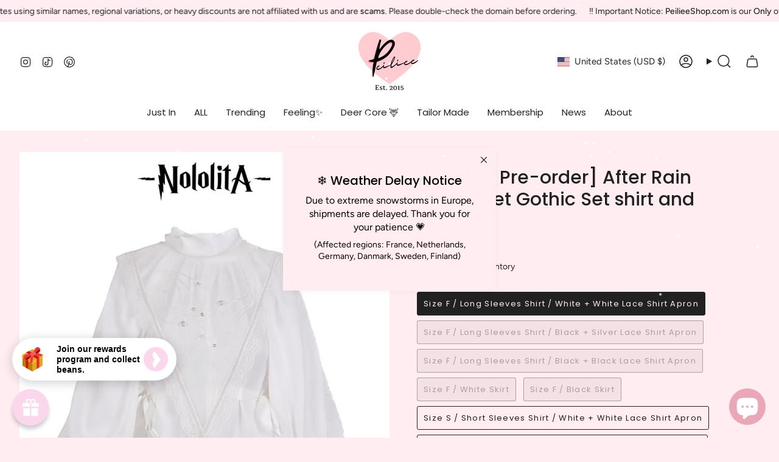

--- FILE ---
content_type: text/html; charset=utf-8
request_url: https://peilieeshop.com/products/nololita-after-rain-gothic-set-with-satin-shirt-and-skirt
body_size: 58710
content:
<!doctype html>
<html class="no-js no-touch supports-no-cookies" lang="en">
  <head><meta charset="UTF-8">
<meta http-equiv="X-UA-Compatible" content="IE=edge">
<meta name="viewport" content="width=device-width,initial-scale=1"><meta name="theme-color" content="#af7b88">
<link rel="canonical" href="https://peilieeshop.com/products/nololita-after-rain-gothic-set-with-satin-shirt-and-skirt">

<!-- ======================= Broadcast Theme V7.1.1 ========================= -->


  <link rel="icon" type="image/png" href="//peilieeshop.com/cdn/shop/files/LOGO_PEILIEE_d66b5b21-e177-46e5-9433-51828df64465.png?crop=center&height=32&v=1630618481&width=32">

<link rel="preconnect" href="https://fonts.shopifycdn.com" crossorigin><!-- Title and description ================================================ -->


<title>
    
    [Nololita Pre-order] After Rain Gothic Set with satin shirt and skirt | Peiliee Shop
    
    
    
  </title>


  <meta name="description" content="Fall in love with [Nololita Pre-order] After Rain Gothic Set with satin shirt and skirt, a that&#39;s stealing hearts. Embrace elegance and quality from NOLOLITA. Yours for only $42 at Peiliee Shop.">


<meta property="og:site_name" content="Peiliee Shop">
<meta property="og:url" content="https://peilieeshop.com/products/nololita-after-rain-gothic-set-with-satin-shirt-and-skirt">
<meta property="og:title" content="[Nololita Pre-order] After Rain Gothic Set with satin shirt and skirt | Peiliee Shop">
<meta property="og:type" content="product">
<meta property="og:description" content="Fall in love with [Nololita Pre-order] After Rain Gothic Set with satin shirt and skirt, a that&#39;s stealing hearts. Embrace elegance and quality from NOLOLITA. Yours for only $42 at Peiliee Shop."><meta property="og:image" content="http://peilieeshop.com/cdn/shop/products/image_a0ec62d8-0ba5-4272-ba9a-a5bfc2992d13.jpg?v=1692056742">
  <meta property="og:image:secure_url" content="https://peilieeshop.com/cdn/shop/products/image_a0ec62d8-0ba5-4272-ba9a-a5bfc2992d13.jpg?v=1692056742">
  <meta property="og:image:width" content="1609">
  <meta property="og:image:height" content="2145"><meta property="og:price:amount" content="42.00">
  <meta property="og:price:currency" content="USD"><meta name="twitter:card" content="summary_large_image">
<meta name="twitter:title" content="[Nololita Pre-order] After Rain Gothic Set with satin shirt and skirt | Peiliee Shop">
<meta name="twitter:description" content="Fall in love with [Nololita Pre-order] After Rain Gothic Set with satin shirt and skirt, a that&#39;s stealing hearts. Embrace elegance and quality from NOLOLITA. Yours for only $42 at Peiliee Shop.">
<!-- CSS ================================================================== -->
<style data-shopify>
  @font-face {
  font-family: Poppins;
  font-weight: 500;
  font-style: normal;
  font-display: swap;
  src: url("//peilieeshop.com/cdn/fonts/poppins/poppins_n5.ad5b4b72b59a00358afc706450c864c3c8323842.woff2") format("woff2"),
       url("//peilieeshop.com/cdn/fonts/poppins/poppins_n5.33757fdf985af2d24b32fcd84c9a09224d4b2c39.woff") format("woff");
}

  @font-face {
  font-family: Figtree;
  font-weight: 400;
  font-style: normal;
  font-display: swap;
  src: url("//peilieeshop.com/cdn/fonts/figtree/figtree_n4.3c0838aba1701047e60be6a99a1b0a40ce9b8419.woff2") format("woff2"),
       url("//peilieeshop.com/cdn/fonts/figtree/figtree_n4.c0575d1db21fc3821f17fd6617d3dee552312137.woff") format("woff");
}

  @font-face {
  font-family: Poppins;
  font-weight: 400;
  font-style: normal;
  font-display: swap;
  src: url("//peilieeshop.com/cdn/fonts/poppins/poppins_n4.0ba78fa5af9b0e1a374041b3ceaadf0a43b41362.woff2") format("woff2"),
       url("//peilieeshop.com/cdn/fonts/poppins/poppins_n4.214741a72ff2596839fc9760ee7a770386cf16ca.woff") format("woff");
}

  @font-face {
  font-family: Poppins;
  font-weight: 400;
  font-style: normal;
  font-display: swap;
  src: url("//peilieeshop.com/cdn/fonts/poppins/poppins_n4.0ba78fa5af9b0e1a374041b3ceaadf0a43b41362.woff2") format("woff2"),
       url("//peilieeshop.com/cdn/fonts/poppins/poppins_n4.214741a72ff2596839fc9760ee7a770386cf16ca.woff") format("woff");
}

  @font-face {
  font-family: Poppins;
  font-weight: 400;
  font-style: normal;
  font-display: swap;
  src: url("//peilieeshop.com/cdn/fonts/poppins/poppins_n4.0ba78fa5af9b0e1a374041b3ceaadf0a43b41362.woff2") format("woff2"),
       url("//peilieeshop.com/cdn/fonts/poppins/poppins_n4.214741a72ff2596839fc9760ee7a770386cf16ca.woff") format("woff");
}


  
    @font-face {
  font-family: Figtree;
  font-weight: 500;
  font-style: normal;
  font-display: swap;
  src: url("//peilieeshop.com/cdn/fonts/figtree/figtree_n5.3b6b7df38aa5986536945796e1f947445832047c.woff2") format("woff2"),
       url("//peilieeshop.com/cdn/fonts/figtree/figtree_n5.f26bf6dcae278b0ed902605f6605fa3338e81dab.woff") format("woff");
}

  

  
    @font-face {
  font-family: Figtree;
  font-weight: 400;
  font-style: italic;
  font-display: swap;
  src: url("//peilieeshop.com/cdn/fonts/figtree/figtree_i4.89f7a4275c064845c304a4cf8a4a586060656db2.woff2") format("woff2"),
       url("//peilieeshop.com/cdn/fonts/figtree/figtree_i4.6f955aaaafc55a22ffc1f32ecf3756859a5ad3e2.woff") format("woff");
}

  

  
    @font-face {
  font-family: Figtree;
  font-weight: 500;
  font-style: italic;
  font-display: swap;
  src: url("//peilieeshop.com/cdn/fonts/figtree/figtree_i5.969396f679a62854cf82dbf67acc5721e41351f0.woff2") format("woff2"),
       url("//peilieeshop.com/cdn/fonts/figtree/figtree_i5.93bc1cad6c73ca9815f9777c49176dfc9d2890dd.woff") format("woff");
}

  

  
    @font-face {
  font-family: Poppins;
  font-weight: 500;
  font-style: normal;
  font-display: swap;
  src: url("//peilieeshop.com/cdn/fonts/poppins/poppins_n5.ad5b4b72b59a00358afc706450c864c3c8323842.woff2") format("woff2"),
       url("//peilieeshop.com/cdn/fonts/poppins/poppins_n5.33757fdf985af2d24b32fcd84c9a09224d4b2c39.woff") format("woff");
}

  

  

  
    :root,
    .color-scheme-1 {--COLOR-BG-GRADIENT: #ffedf2;
      --COLOR-BG: #ffedf2;
      --COLOR-BG-RGB: 255, 237, 242;

      --COLOR-BG-ACCENT: #f5f2ec;
      --COLOR-BG-ACCENT-LIGHTEN: #ffffff;

      /* === Link Color ===*/

      --COLOR-LINK: #282c2e;
      --COLOR-LINK-A50: rgba(40, 44, 46, 0.5);
      --COLOR-LINK-A70: rgba(40, 44, 46, 0.7);
      --COLOR-LINK-HOVER: rgba(40, 44, 46, 0.7);
      --COLOR-LINK-OPPOSITE: #ffffff;

      --COLOR-TEXT: #212121;
      --COLOR-TEXT-HOVER: rgba(33, 33, 33, 0.7);
      --COLOR-TEXT-LIGHT: #645e60;
      --COLOR-TEXT-DARK: #000000;
      --COLOR-TEXT-A5:  rgba(33, 33, 33, 0.05);
      --COLOR-TEXT-A35: rgba(33, 33, 33, 0.35);
      --COLOR-TEXT-A50: rgba(33, 33, 33, 0.5);
      --COLOR-TEXT-A80: rgba(33, 33, 33, 0.8);


      --COLOR-BORDER: rgb(33, 33, 33);
      --COLOR-BORDER-LIGHT: #7a7375;
      --COLOR-BORDER-DARK: #000000;
      --COLOR-BORDER-HAIRLINE: #ffdee7;

      --overlay-bg: #ffffff;

      /* === Bright color ===*/
      --COLOR-ACCENT: #af7b88;
      --COLOR-ACCENT-HOVER: #95485c;
      --COLOR-ACCENT-FADE: rgba(175, 123, 136, 0.05);
      --COLOR-ACCENT-LIGHT: #efd4db;

      /* === Default Cart Gradient ===*/

      --FREE-SHIPPING-GRADIENT: linear-gradient(to right, var(--COLOR-ACCENT-LIGHT) 0%, var(--accent) 100%);

      /* === Buttons ===*/
      --BTN-PRIMARY-BG: #212121;
      --BTN-PRIMARY-TEXT: #ffffff;
      --BTN-PRIMARY-BORDER: #000000;
      --BTN-PRIMARY-BORDER-A70: rgba(0, 0, 0, 0.7);

      
      
        --BTN-PRIMARY-BG-BRIGHTER: #2e2e2e;
      

      --BTN-SECONDARY-BG: #af7b88;
      --BTN-SECONDARY-TEXT: #fcfbf9;
      --BTN-SECONDARY-BORDER: #212121;
      --BTN-SECONDARY-BORDER-A70: rgba(33, 33, 33, 0.7);

      
      
        --BTN-SECONDARY-BG-BRIGHTER: #a56b7a;
      

      
--COLOR-BG-BRIGHTER: #ffd4e0;

      --COLOR-BG-ALPHA-25: rgba(255, 237, 242, 0.25);
      --COLOR-BG-TRANSPARENT: rgba(255, 237, 242, 0);--COLOR-FOOTER-BG-HAIRLINE: #ffdee7;

      /* Dynamic color variables */
      --accent: var(--COLOR-ACCENT);
      --accent-fade: var(--COLOR-ACCENT-FADE);
      --accent-hover: var(--COLOR-ACCENT-HOVER);
      --border: var(--COLOR-BORDER);
      --border-dark: var(--COLOR-BORDER-DARK);
      --border-light: var(--COLOR-BORDER-LIGHT);
      --border-hairline: var(--COLOR-BORDER-HAIRLINE);
      --bg: var(--COLOR-BG-GRADIENT, var(--COLOR-BG));
      --bg-accent: var(--COLOR-BG-ACCENT);
      --bg-accent-lighten: var(--COLOR-BG-ACCENT-LIGHTEN);
      --icons: var(--COLOR-TEXT);
      --link: var(--COLOR-LINK);
      --link-a50: var(--COLOR-LINK-A50);
      --link-a70: var(--COLOR-LINK-A70);
      --link-hover: var(--COLOR-LINK-HOVER);
      --link-opposite: var(--COLOR-LINK-OPPOSITE);
      --text: var(--COLOR-TEXT);
      --text-dark: var(--COLOR-TEXT-DARK);
      --text-light: var(--COLOR-TEXT-LIGHT);
      --text-hover: var(--COLOR-TEXT-HOVER);
      --text-a5: var(--COLOR-TEXT-A5);
      --text-a35: var(--COLOR-TEXT-A35);
      --text-a50: var(--COLOR-TEXT-A50);
      --text-a80: var(--COLOR-TEXT-A80);
    }
  
    
    .color-scheme-2 {--COLOR-BG-GRADIENT: #212121;
      --COLOR-BG: #212121;
      --COLOR-BG-RGB: 33, 33, 33;

      --COLOR-BG-ACCENT: #f5f2ec;
      --COLOR-BG-ACCENT-LIGHTEN: #ffffff;

      /* === Link Color ===*/

      --COLOR-LINK: #282c2e;
      --COLOR-LINK-A50: rgba(40, 44, 46, 0.5);
      --COLOR-LINK-A70: rgba(40, 44, 46, 0.7);
      --COLOR-LINK-HOVER: rgba(40, 44, 46, 0.7);
      --COLOR-LINK-OPPOSITE: #ffffff;

      --COLOR-TEXT: #ffffff;
      --COLOR-TEXT-HOVER: rgba(255, 255, 255, 0.7);
      --COLOR-TEXT-LIGHT: #bcbcbc;
      --COLOR-TEXT-DARK: #d9d9d9;
      --COLOR-TEXT-A5:  rgba(255, 255, 255, 0.05);
      --COLOR-TEXT-A35: rgba(255, 255, 255, 0.35);
      --COLOR-TEXT-A50: rgba(255, 255, 255, 0.5);
      --COLOR-TEXT-A80: rgba(255, 255, 255, 0.8);


      --COLOR-BORDER: rgb(209, 208, 206);
      --COLOR-BORDER-LIGHT: #8b8a89;
      --COLOR-BORDER-DARK: #a09e99;
      --COLOR-BORDER-HAIRLINE: #191919;

      --overlay-bg: #644d3e;

      /* === Bright color ===*/
      --COLOR-ACCENT: #ab8c52;
      --COLOR-ACCENT-HOVER: #806430;
      --COLOR-ACCENT-FADE: rgba(171, 140, 82, 0.05);
      --COLOR-ACCENT-LIGHT: #e8d4ae;

      /* === Default Cart Gradient ===*/

      --FREE-SHIPPING-GRADIENT: linear-gradient(to right, var(--COLOR-ACCENT-LIGHT) 0%, var(--accent) 100%);

      /* === Buttons ===*/
      --BTN-PRIMARY-BG: #212121;
      --BTN-PRIMARY-TEXT: #ffffff;
      --BTN-PRIMARY-BORDER: #212121;
      --BTN-PRIMARY-BORDER-A70: rgba(33, 33, 33, 0.7);

      
      
        --BTN-PRIMARY-BG-BRIGHTER: #2e2e2e;
      

      --BTN-SECONDARY-BG: #ffffff;
      --BTN-SECONDARY-TEXT: #000000;
      --BTN-SECONDARY-BORDER: #ab8c52;
      --BTN-SECONDARY-BORDER-A70: rgba(171, 140, 82, 0.7);

      
      
        --BTN-SECONDARY-BG-BRIGHTER: #f2f2f2;
      

      
--COLOR-BG-BRIGHTER: #2e2e2e;

      --COLOR-BG-ALPHA-25: rgba(33, 33, 33, 0.25);
      --COLOR-BG-TRANSPARENT: rgba(33, 33, 33, 0);--COLOR-FOOTER-BG-HAIRLINE: #292929;

      /* Dynamic color variables */
      --accent: var(--COLOR-ACCENT);
      --accent-fade: var(--COLOR-ACCENT-FADE);
      --accent-hover: var(--COLOR-ACCENT-HOVER);
      --border: var(--COLOR-BORDER);
      --border-dark: var(--COLOR-BORDER-DARK);
      --border-light: var(--COLOR-BORDER-LIGHT);
      --border-hairline: var(--COLOR-BORDER-HAIRLINE);
      --bg: var(--COLOR-BG-GRADIENT, var(--COLOR-BG));
      --bg-accent: var(--COLOR-BG-ACCENT);
      --bg-accent-lighten: var(--COLOR-BG-ACCENT-LIGHTEN);
      --icons: var(--COLOR-TEXT);
      --link: var(--COLOR-LINK);
      --link-a50: var(--COLOR-LINK-A50);
      --link-a70: var(--COLOR-LINK-A70);
      --link-hover: var(--COLOR-LINK-HOVER);
      --link-opposite: var(--COLOR-LINK-OPPOSITE);
      --text: var(--COLOR-TEXT);
      --text-dark: var(--COLOR-TEXT-DARK);
      --text-light: var(--COLOR-TEXT-LIGHT);
      --text-hover: var(--COLOR-TEXT-HOVER);
      --text-a5: var(--COLOR-TEXT-A5);
      --text-a35: var(--COLOR-TEXT-A35);
      --text-a50: var(--COLOR-TEXT-A50);
      --text-a80: var(--COLOR-TEXT-A80);
    }
  
    
    .color-scheme-3 {--COLOR-BG-GRADIENT: #f5f2ec;
      --COLOR-BG: #f5f2ec;
      --COLOR-BG-RGB: 245, 242, 236;

      --COLOR-BG-ACCENT: #ffffff;
      --COLOR-BG-ACCENT-LIGHTEN: #ffffff;

      /* === Link Color ===*/

      --COLOR-LINK: #282c2e;
      --COLOR-LINK-A50: rgba(40, 44, 46, 0.5);
      --COLOR-LINK-A70: rgba(40, 44, 46, 0.7);
      --COLOR-LINK-HOVER: rgba(40, 44, 46, 0.7);
      --COLOR-LINK-OPPOSITE: #ffffff;

      --COLOR-TEXT: #212121;
      --COLOR-TEXT-HOVER: rgba(33, 33, 33, 0.7);
      --COLOR-TEXT-LIGHT: #61605e;
      --COLOR-TEXT-DARK: #000000;
      --COLOR-TEXT-A5:  rgba(33, 33, 33, 0.05);
      --COLOR-TEXT-A35: rgba(33, 33, 33, 0.35);
      --COLOR-TEXT-A50: rgba(33, 33, 33, 0.5);
      --COLOR-TEXT-A80: rgba(33, 33, 33, 0.8);


      --COLOR-BORDER: rgb(209, 205, 196);
      --COLOR-BORDER-LIGHT: #dfdcd4;
      --COLOR-BORDER-DARK: #a49c8b;
      --COLOR-BORDER-HAIRLINE: #f0ebe2;

      --overlay-bg: #000000;

      /* === Bright color ===*/
      --COLOR-ACCENT: #ab8c52;
      --COLOR-ACCENT-HOVER: #806430;
      --COLOR-ACCENT-FADE: rgba(171, 140, 82, 0.05);
      --COLOR-ACCENT-LIGHT: #e8d4ae;

      /* === Default Cart Gradient ===*/

      --FREE-SHIPPING-GRADIENT: linear-gradient(to right, var(--COLOR-ACCENT-LIGHT) 0%, var(--accent) 100%);

      /* === Buttons ===*/
      --BTN-PRIMARY-BG: #212121;
      --BTN-PRIMARY-TEXT: #ffffff;
      --BTN-PRIMARY-BORDER: #212121;
      --BTN-PRIMARY-BORDER-A70: rgba(33, 33, 33, 0.7);

      
      
        --BTN-PRIMARY-BG-BRIGHTER: #2e2e2e;
      

      --BTN-SECONDARY-BG: #ab8c52;
      --BTN-SECONDARY-TEXT: #ffffff;
      --BTN-SECONDARY-BORDER: #ab8c52;
      --BTN-SECONDARY-BORDER-A70: rgba(171, 140, 82, 0.7);

      
      
        --BTN-SECONDARY-BG-BRIGHTER: #9a7e4a;
      

      
--COLOR-BG-BRIGHTER: #ece7db;

      --COLOR-BG-ALPHA-25: rgba(245, 242, 236, 0.25);
      --COLOR-BG-TRANSPARENT: rgba(245, 242, 236, 0);--COLOR-FOOTER-BG-HAIRLINE: #f0ebe2;

      /* Dynamic color variables */
      --accent: var(--COLOR-ACCENT);
      --accent-fade: var(--COLOR-ACCENT-FADE);
      --accent-hover: var(--COLOR-ACCENT-HOVER);
      --border: var(--COLOR-BORDER);
      --border-dark: var(--COLOR-BORDER-DARK);
      --border-light: var(--COLOR-BORDER-LIGHT);
      --border-hairline: var(--COLOR-BORDER-HAIRLINE);
      --bg: var(--COLOR-BG-GRADIENT, var(--COLOR-BG));
      --bg-accent: var(--COLOR-BG-ACCENT);
      --bg-accent-lighten: var(--COLOR-BG-ACCENT-LIGHTEN);
      --icons: var(--COLOR-TEXT);
      --link: var(--COLOR-LINK);
      --link-a50: var(--COLOR-LINK-A50);
      --link-a70: var(--COLOR-LINK-A70);
      --link-hover: var(--COLOR-LINK-HOVER);
      --link-opposite: var(--COLOR-LINK-OPPOSITE);
      --text: var(--COLOR-TEXT);
      --text-dark: var(--COLOR-TEXT-DARK);
      --text-light: var(--COLOR-TEXT-LIGHT);
      --text-hover: var(--COLOR-TEXT-HOVER);
      --text-a5: var(--COLOR-TEXT-A5);
      --text-a35: var(--COLOR-TEXT-A35);
      --text-a50: var(--COLOR-TEXT-A50);
      --text-a80: var(--COLOR-TEXT-A80);
    }
  
    
    .color-scheme-4 {--COLOR-BG-GRADIENT: #b0a38b;
      --COLOR-BG: #b0a38b;
      --COLOR-BG-RGB: 176, 163, 139;

      --COLOR-BG-ACCENT: #f5f2ec;
      --COLOR-BG-ACCENT-LIGHTEN: #ffffff;

      /* === Link Color ===*/

      --COLOR-LINK: #282c2e;
      --COLOR-LINK-A50: rgba(40, 44, 46, 0.5);
      --COLOR-LINK-A70: rgba(40, 44, 46, 0.7);
      --COLOR-LINK-HOVER: rgba(40, 44, 46, 0.7);
      --COLOR-LINK-OPPOSITE: #ffffff;

      --COLOR-TEXT: #212121;
      --COLOR-TEXT-HOVER: rgba(33, 33, 33, 0.7);
      --COLOR-TEXT-LIGHT: #4c4841;
      --COLOR-TEXT-DARK: #000000;
      --COLOR-TEXT-A5:  rgba(33, 33, 33, 0.05);
      --COLOR-TEXT-A35: rgba(33, 33, 33, 0.35);
      --COLOR-TEXT-A50: rgba(33, 33, 33, 0.5);
      --COLOR-TEXT-A80: rgba(33, 33, 33, 0.8);


      --COLOR-BORDER: rgb(243, 243, 243);
      --COLOR-BORDER-LIGHT: #d8d3c9;
      --COLOR-BORDER-DARK: #c0c0c0;
      --COLOR-BORDER-HAIRLINE: #aa9c82;

      --overlay-bg: #000000;

      /* === Bright color ===*/
      --COLOR-ACCENT: #ab8c52;
      --COLOR-ACCENT-HOVER: #806430;
      --COLOR-ACCENT-FADE: rgba(171, 140, 82, 0.05);
      --COLOR-ACCENT-LIGHT: #e8d4ae;

      /* === Default Cart Gradient ===*/

      --FREE-SHIPPING-GRADIENT: linear-gradient(to right, var(--COLOR-ACCENT-LIGHT) 0%, var(--accent) 100%);

      /* === Buttons ===*/
      --BTN-PRIMARY-BG: #212121;
      --BTN-PRIMARY-TEXT: #ffffff;
      --BTN-PRIMARY-BORDER: #ffffff;
      --BTN-PRIMARY-BORDER-A70: rgba(255, 255, 255, 0.7);

      
      
        --BTN-PRIMARY-BG-BRIGHTER: #2e2e2e;
      

      --BTN-SECONDARY-BG: #ab8c52;
      --BTN-SECONDARY-TEXT: #ffffff;
      --BTN-SECONDARY-BORDER: #ab8c52;
      --BTN-SECONDARY-BORDER-A70: rgba(171, 140, 82, 0.7);

      
      
        --BTN-SECONDARY-BG-BRIGHTER: #9a7e4a;
      

      
--COLOR-BG-BRIGHTER: #a6977c;

      --COLOR-BG-ALPHA-25: rgba(176, 163, 139, 0.25);
      --COLOR-BG-TRANSPARENT: rgba(176, 163, 139, 0);--COLOR-FOOTER-BG-HAIRLINE: #aa9c82;

      /* Dynamic color variables */
      --accent: var(--COLOR-ACCENT);
      --accent-fade: var(--COLOR-ACCENT-FADE);
      --accent-hover: var(--COLOR-ACCENT-HOVER);
      --border: var(--COLOR-BORDER);
      --border-dark: var(--COLOR-BORDER-DARK);
      --border-light: var(--COLOR-BORDER-LIGHT);
      --border-hairline: var(--COLOR-BORDER-HAIRLINE);
      --bg: var(--COLOR-BG-GRADIENT, var(--COLOR-BG));
      --bg-accent: var(--COLOR-BG-ACCENT);
      --bg-accent-lighten: var(--COLOR-BG-ACCENT-LIGHTEN);
      --icons: var(--COLOR-TEXT);
      --link: var(--COLOR-LINK);
      --link-a50: var(--COLOR-LINK-A50);
      --link-a70: var(--COLOR-LINK-A70);
      --link-hover: var(--COLOR-LINK-HOVER);
      --link-opposite: var(--COLOR-LINK-OPPOSITE);
      --text: var(--COLOR-TEXT);
      --text-dark: var(--COLOR-TEXT-DARK);
      --text-light: var(--COLOR-TEXT-LIGHT);
      --text-hover: var(--COLOR-TEXT-HOVER);
      --text-a5: var(--COLOR-TEXT-A5);
      --text-a35: var(--COLOR-TEXT-A35);
      --text-a50: var(--COLOR-TEXT-A50);
      --text-a80: var(--COLOR-TEXT-A80);
    }
  
    
    .color-scheme-5 {--COLOR-BG-GRADIENT: #868154;
      --COLOR-BG: #868154;
      --COLOR-BG-RGB: 134, 129, 84;

      --COLOR-BG-ACCENT: #f5f2ec;
      --COLOR-BG-ACCENT-LIGHTEN: #ffffff;

      /* === Link Color ===*/

      --COLOR-LINK: #282c2e;
      --COLOR-LINK-A50: rgba(40, 44, 46, 0.5);
      --COLOR-LINK-A70: rgba(40, 44, 46, 0.7);
      --COLOR-LINK-HOVER: rgba(40, 44, 46, 0.7);
      --COLOR-LINK-OPPOSITE: #ffffff;

      --COLOR-TEXT: #d8d2b3;
      --COLOR-TEXT-HOVER: rgba(216, 210, 179, 0.7);
      --COLOR-TEXT-LIGHT: #bfba97;
      --COLOR-TEXT-DARK: #c8bb76;
      --COLOR-TEXT-A5:  rgba(216, 210, 179, 0.05);
      --COLOR-TEXT-A35: rgba(216, 210, 179, 0.35);
      --COLOR-TEXT-A50: rgba(216, 210, 179, 0.5);
      --COLOR-TEXT-A80: rgba(216, 210, 179, 0.8);


      --COLOR-BORDER: rgb(243, 243, 243);
      --COLOR-BORDER-LIGHT: #c7c5b3;
      --COLOR-BORDER-DARK: #c0c0c0;
      --COLOR-BORDER-HAIRLINE: #7d784e;

      --overlay-bg: #000000;

      /* === Bright color ===*/
      --COLOR-ACCENT: #ab8c52;
      --COLOR-ACCENT-HOVER: #806430;
      --COLOR-ACCENT-FADE: rgba(171, 140, 82, 0.05);
      --COLOR-ACCENT-LIGHT: #e8d4ae;

      /* === Default Cart Gradient ===*/

      --FREE-SHIPPING-GRADIENT: linear-gradient(to right, var(--COLOR-ACCENT-LIGHT) 0%, var(--accent) 100%);

      /* === Buttons ===*/
      --BTN-PRIMARY-BG: #212121;
      --BTN-PRIMARY-TEXT: #ffffff;
      --BTN-PRIMARY-BORDER: #212121;
      --BTN-PRIMARY-BORDER-A70: rgba(33, 33, 33, 0.7);

      
      
        --BTN-PRIMARY-BG-BRIGHTER: #2e2e2e;
      

      --BTN-SECONDARY-BG: #ab8c52;
      --BTN-SECONDARY-TEXT: #ffffff;
      --BTN-SECONDARY-BORDER: #ab8c52;
      --BTN-SECONDARY-BORDER-A70: rgba(171, 140, 82, 0.7);

      
      
        --BTN-SECONDARY-BG-BRIGHTER: #9a7e4a;
      

      
--COLOR-BG-BRIGHTER: #76724a;

      --COLOR-BG-ALPHA-25: rgba(134, 129, 84, 0.25);
      --COLOR-BG-TRANSPARENT: rgba(134, 129, 84, 0);--COLOR-FOOTER-BG-HAIRLINE: #7d784e;

      /* Dynamic color variables */
      --accent: var(--COLOR-ACCENT);
      --accent-fade: var(--COLOR-ACCENT-FADE);
      --accent-hover: var(--COLOR-ACCENT-HOVER);
      --border: var(--COLOR-BORDER);
      --border-dark: var(--COLOR-BORDER-DARK);
      --border-light: var(--COLOR-BORDER-LIGHT);
      --border-hairline: var(--COLOR-BORDER-HAIRLINE);
      --bg: var(--COLOR-BG-GRADIENT, var(--COLOR-BG));
      --bg-accent: var(--COLOR-BG-ACCENT);
      --bg-accent-lighten: var(--COLOR-BG-ACCENT-LIGHTEN);
      --icons: var(--COLOR-TEXT);
      --link: var(--COLOR-LINK);
      --link-a50: var(--COLOR-LINK-A50);
      --link-a70: var(--COLOR-LINK-A70);
      --link-hover: var(--COLOR-LINK-HOVER);
      --link-opposite: var(--COLOR-LINK-OPPOSITE);
      --text: var(--COLOR-TEXT);
      --text-dark: var(--COLOR-TEXT-DARK);
      --text-light: var(--COLOR-TEXT-LIGHT);
      --text-hover: var(--COLOR-TEXT-HOVER);
      --text-a5: var(--COLOR-TEXT-A5);
      --text-a35: var(--COLOR-TEXT-A35);
      --text-a50: var(--COLOR-TEXT-A50);
      --text-a80: var(--COLOR-TEXT-A80);
    }
  
    
    .color-scheme-6 {--COLOR-BG-GRADIENT: #fcfbf9;
      --COLOR-BG: #fcfbf9;
      --COLOR-BG-RGB: 252, 251, 249;

      --COLOR-BG-ACCENT: #f5f2ec;
      --COLOR-BG-ACCENT-LIGHTEN: #ffffff;

      /* === Link Color ===*/

      --COLOR-LINK: #282c2e;
      --COLOR-LINK-A50: rgba(40, 44, 46, 0.5);
      --COLOR-LINK-A70: rgba(40, 44, 46, 0.7);
      --COLOR-LINK-HOVER: rgba(40, 44, 46, 0.7);
      --COLOR-LINK-OPPOSITE: #ffffff;

      --COLOR-TEXT: #212121;
      --COLOR-TEXT-HOVER: rgba(33, 33, 33, 0.7);
      --COLOR-TEXT-LIGHT: #636262;
      --COLOR-TEXT-DARK: #000000;
      --COLOR-TEXT-A5:  rgba(33, 33, 33, 0.05);
      --COLOR-TEXT-A35: rgba(33, 33, 33, 0.35);
      --COLOR-TEXT-A50: rgba(33, 33, 33, 0.5);
      --COLOR-TEXT-A80: rgba(33, 33, 33, 0.8);


      --COLOR-BORDER: rgb(209, 208, 206);
      --COLOR-BORDER-LIGHT: #e2e1df;
      --COLOR-BORDER-DARK: #a09e99;
      --COLOR-BORDER-HAIRLINE: #f7f4ef;

      --overlay-bg: #000000;

      /* === Bright color ===*/
      --COLOR-ACCENT: #ab8c52;
      --COLOR-ACCENT-HOVER: #806430;
      --COLOR-ACCENT-FADE: rgba(171, 140, 82, 0.05);
      --COLOR-ACCENT-LIGHT: #e8d4ae;

      /* === Default Cart Gradient ===*/

      --FREE-SHIPPING-GRADIENT: linear-gradient(to right, var(--COLOR-ACCENT-LIGHT) 0%, var(--accent) 100%);

      /* === Buttons ===*/
      --BTN-PRIMARY-BG: #ffffff;
      --BTN-PRIMARY-TEXT: #212121;
      --BTN-PRIMARY-BORDER: #ffffff;
      --BTN-PRIMARY-BORDER-A70: rgba(255, 255, 255, 0.7);

      
      
        --BTN-PRIMARY-BG-BRIGHTER: #f2f2f2;
      

      --BTN-SECONDARY-BG: #ab8c52;
      --BTN-SECONDARY-TEXT: #ffffff;
      --BTN-SECONDARY-BORDER: #ab8c52;
      --BTN-SECONDARY-BORDER-A70: rgba(171, 140, 82, 0.7);

      
      
        --BTN-SECONDARY-BG-BRIGHTER: #9a7e4a;
      

      
--COLOR-BG-BRIGHTER: #f4f0e8;

      --COLOR-BG-ALPHA-25: rgba(252, 251, 249, 0.25);
      --COLOR-BG-TRANSPARENT: rgba(252, 251, 249, 0);--COLOR-FOOTER-BG-HAIRLINE: #f7f4ef;

      /* Dynamic color variables */
      --accent: var(--COLOR-ACCENT);
      --accent-fade: var(--COLOR-ACCENT-FADE);
      --accent-hover: var(--COLOR-ACCENT-HOVER);
      --border: var(--COLOR-BORDER);
      --border-dark: var(--COLOR-BORDER-DARK);
      --border-light: var(--COLOR-BORDER-LIGHT);
      --border-hairline: var(--COLOR-BORDER-HAIRLINE);
      --bg: var(--COLOR-BG-GRADIENT, var(--COLOR-BG));
      --bg-accent: var(--COLOR-BG-ACCENT);
      --bg-accent-lighten: var(--COLOR-BG-ACCENT-LIGHTEN);
      --icons: var(--COLOR-TEXT);
      --link: var(--COLOR-LINK);
      --link-a50: var(--COLOR-LINK-A50);
      --link-a70: var(--COLOR-LINK-A70);
      --link-hover: var(--COLOR-LINK-HOVER);
      --link-opposite: var(--COLOR-LINK-OPPOSITE);
      --text: var(--COLOR-TEXT);
      --text-dark: var(--COLOR-TEXT-DARK);
      --text-light: var(--COLOR-TEXT-LIGHT);
      --text-hover: var(--COLOR-TEXT-HOVER);
      --text-a5: var(--COLOR-TEXT-A5);
      --text-a35: var(--COLOR-TEXT-A35);
      --text-a50: var(--COLOR-TEXT-A50);
      --text-a80: var(--COLOR-TEXT-A80);
    }
  
    
    .color-scheme-7 {--COLOR-BG-GRADIENT: #f5f2ec;
      --COLOR-BG: #f5f2ec;
      --COLOR-BG-RGB: 245, 242, 236;

      --COLOR-BG-ACCENT: #f5f2ec;
      --COLOR-BG-ACCENT-LIGHTEN: #ffffff;

      /* === Link Color ===*/

      --COLOR-LINK: #282c2e;
      --COLOR-LINK-A50: rgba(40, 44, 46, 0.5);
      --COLOR-LINK-A70: rgba(40, 44, 46, 0.7);
      --COLOR-LINK-HOVER: rgba(40, 44, 46, 0.7);
      --COLOR-LINK-OPPOSITE: #ffffff;

      --COLOR-TEXT: #685a3f;
      --COLOR-TEXT-HOVER: rgba(104, 90, 63, 0.7);
      --COLOR-TEXT-LIGHT: #928873;
      --COLOR-TEXT-DARK: #3d321e;
      --COLOR-TEXT-A5:  rgba(104, 90, 63, 0.05);
      --COLOR-TEXT-A35: rgba(104, 90, 63, 0.35);
      --COLOR-TEXT-A50: rgba(104, 90, 63, 0.5);
      --COLOR-TEXT-A80: rgba(104, 90, 63, 0.8);


      --COLOR-BORDER: rgb(209, 205, 196);
      --COLOR-BORDER-LIGHT: #dfdcd4;
      --COLOR-BORDER-DARK: #a49c8b;
      --COLOR-BORDER-HAIRLINE: #f0ebe2;

      --overlay-bg: #000000;

      /* === Bright color ===*/
      --COLOR-ACCENT: #ab8c52;
      --COLOR-ACCENT-HOVER: #806430;
      --COLOR-ACCENT-FADE: rgba(171, 140, 82, 0.05);
      --COLOR-ACCENT-LIGHT: #e8d4ae;

      /* === Default Cart Gradient ===*/

      --FREE-SHIPPING-GRADIENT: linear-gradient(to right, var(--COLOR-ACCENT-LIGHT) 0%, var(--accent) 100%);

      /* === Buttons ===*/
      --BTN-PRIMARY-BG: #212121;
      --BTN-PRIMARY-TEXT: #ffffff;
      --BTN-PRIMARY-BORDER: #212121;
      --BTN-PRIMARY-BORDER-A70: rgba(33, 33, 33, 0.7);

      
      
        --BTN-PRIMARY-BG-BRIGHTER: #2e2e2e;
      

      --BTN-SECONDARY-BG: #ab8c52;
      --BTN-SECONDARY-TEXT: #ffffff;
      --BTN-SECONDARY-BORDER: #ab8c52;
      --BTN-SECONDARY-BORDER-A70: rgba(171, 140, 82, 0.7);

      
      
        --BTN-SECONDARY-BG-BRIGHTER: #9a7e4a;
      

      
--COLOR-BG-BRIGHTER: #ece7db;

      --COLOR-BG-ALPHA-25: rgba(245, 242, 236, 0.25);
      --COLOR-BG-TRANSPARENT: rgba(245, 242, 236, 0);--COLOR-FOOTER-BG-HAIRLINE: #f0ebe2;

      /* Dynamic color variables */
      --accent: var(--COLOR-ACCENT);
      --accent-fade: var(--COLOR-ACCENT-FADE);
      --accent-hover: var(--COLOR-ACCENT-HOVER);
      --border: var(--COLOR-BORDER);
      --border-dark: var(--COLOR-BORDER-DARK);
      --border-light: var(--COLOR-BORDER-LIGHT);
      --border-hairline: var(--COLOR-BORDER-HAIRLINE);
      --bg: var(--COLOR-BG-GRADIENT, var(--COLOR-BG));
      --bg-accent: var(--COLOR-BG-ACCENT);
      --bg-accent-lighten: var(--COLOR-BG-ACCENT-LIGHTEN);
      --icons: var(--COLOR-TEXT);
      --link: var(--COLOR-LINK);
      --link-a50: var(--COLOR-LINK-A50);
      --link-a70: var(--COLOR-LINK-A70);
      --link-hover: var(--COLOR-LINK-HOVER);
      --link-opposite: var(--COLOR-LINK-OPPOSITE);
      --text: var(--COLOR-TEXT);
      --text-dark: var(--COLOR-TEXT-DARK);
      --text-light: var(--COLOR-TEXT-LIGHT);
      --text-hover: var(--COLOR-TEXT-HOVER);
      --text-a5: var(--COLOR-TEXT-A5);
      --text-a35: var(--COLOR-TEXT-A35);
      --text-a50: var(--COLOR-TEXT-A50);
      --text-a80: var(--COLOR-TEXT-A80);
    }
  
    
    .color-scheme-8 {--COLOR-BG-GRADIENT: #eae6dd;
      --COLOR-BG: #eae6dd;
      --COLOR-BG-RGB: 234, 230, 221;

      --COLOR-BG-ACCENT: #f5f2ec;
      --COLOR-BG-ACCENT-LIGHTEN: #ffffff;

      /* === Link Color ===*/

      --COLOR-LINK: #282c2e;
      --COLOR-LINK-A50: rgba(40, 44, 46, 0.5);
      --COLOR-LINK-A70: rgba(40, 44, 46, 0.7);
      --COLOR-LINK-HOVER: rgba(40, 44, 46, 0.7);
      --COLOR-LINK-OPPOSITE: #ffffff;

      --COLOR-TEXT: #212121;
      --COLOR-TEXT-HOVER: rgba(33, 33, 33, 0.7);
      --COLOR-TEXT-LIGHT: #5d5c59;
      --COLOR-TEXT-DARK: #000000;
      --COLOR-TEXT-A5:  rgba(33, 33, 33, 0.05);
      --COLOR-TEXT-A35: rgba(33, 33, 33, 0.35);
      --COLOR-TEXT-A50: rgba(33, 33, 33, 0.5);
      --COLOR-TEXT-A80: rgba(33, 33, 33, 0.8);


      --COLOR-BORDER: rgb(209, 205, 196);
      --COLOR-BORDER-LIGHT: #dbd7ce;
      --COLOR-BORDER-DARK: #a49c8b;
      --COLOR-BORDER-HAIRLINE: #e4dfd4;

      --overlay-bg: #000000;

      /* === Bright color ===*/
      --COLOR-ACCENT: #ab8c52;
      --COLOR-ACCENT-HOVER: #806430;
      --COLOR-ACCENT-FADE: rgba(171, 140, 82, 0.05);
      --COLOR-ACCENT-LIGHT: #e8d4ae;

      /* === Default Cart Gradient ===*/

      --FREE-SHIPPING-GRADIENT: linear-gradient(to right, var(--COLOR-ACCENT-LIGHT) 0%, var(--accent) 100%);

      /* === Buttons ===*/
      --BTN-PRIMARY-BG: #212121;
      --BTN-PRIMARY-TEXT: #ffffff;
      --BTN-PRIMARY-BORDER: #212121;
      --BTN-PRIMARY-BORDER-A70: rgba(33, 33, 33, 0.7);

      
      
        --BTN-PRIMARY-BG-BRIGHTER: #2e2e2e;
      

      --BTN-SECONDARY-BG: #ab8c52;
      --BTN-SECONDARY-TEXT: #ffffff;
      --BTN-SECONDARY-BORDER: #ab8c52;
      --BTN-SECONDARY-BORDER-A70: rgba(171, 140, 82, 0.7);

      
      
        --BTN-SECONDARY-BG-BRIGHTER: #9a7e4a;
      

      
--COLOR-BG-BRIGHTER: #e0dacd;

      --COLOR-BG-ALPHA-25: rgba(234, 230, 221, 0.25);
      --COLOR-BG-TRANSPARENT: rgba(234, 230, 221, 0);--COLOR-FOOTER-BG-HAIRLINE: #e4dfd4;

      /* Dynamic color variables */
      --accent: var(--COLOR-ACCENT);
      --accent-fade: var(--COLOR-ACCENT-FADE);
      --accent-hover: var(--COLOR-ACCENT-HOVER);
      --border: var(--COLOR-BORDER);
      --border-dark: var(--COLOR-BORDER-DARK);
      --border-light: var(--COLOR-BORDER-LIGHT);
      --border-hairline: var(--COLOR-BORDER-HAIRLINE);
      --bg: var(--COLOR-BG-GRADIENT, var(--COLOR-BG));
      --bg-accent: var(--COLOR-BG-ACCENT);
      --bg-accent-lighten: var(--COLOR-BG-ACCENT-LIGHTEN);
      --icons: var(--COLOR-TEXT);
      --link: var(--COLOR-LINK);
      --link-a50: var(--COLOR-LINK-A50);
      --link-a70: var(--COLOR-LINK-A70);
      --link-hover: var(--COLOR-LINK-HOVER);
      --link-opposite: var(--COLOR-LINK-OPPOSITE);
      --text: var(--COLOR-TEXT);
      --text-dark: var(--COLOR-TEXT-DARK);
      --text-light: var(--COLOR-TEXT-LIGHT);
      --text-hover: var(--COLOR-TEXT-HOVER);
      --text-a5: var(--COLOR-TEXT-A5);
      --text-a35: var(--COLOR-TEXT-A35);
      --text-a50: var(--COLOR-TEXT-A50);
      --text-a80: var(--COLOR-TEXT-A80);
    }
  
    
    .color-scheme-9 {--COLOR-BG-GRADIENT: #fcfbf9;
      --COLOR-BG: #fcfbf9;
      --COLOR-BG-RGB: 252, 251, 249;

      --COLOR-BG-ACCENT: #f5f2ec;
      --COLOR-BG-ACCENT-LIGHTEN: #ffffff;

      /* === Link Color ===*/

      --COLOR-LINK: #282c2e;
      --COLOR-LINK-A50: rgba(40, 44, 46, 0.5);
      --COLOR-LINK-A70: rgba(40, 44, 46, 0.7);
      --COLOR-LINK-HOVER: rgba(40, 44, 46, 0.7);
      --COLOR-LINK-OPPOSITE: #ffffff;

      --COLOR-TEXT: #212121;
      --COLOR-TEXT-HOVER: rgba(33, 33, 33, 0.7);
      --COLOR-TEXT-LIGHT: #636262;
      --COLOR-TEXT-DARK: #000000;
      --COLOR-TEXT-A5:  rgba(33, 33, 33, 0.05);
      --COLOR-TEXT-A35: rgba(33, 33, 33, 0.35);
      --COLOR-TEXT-A50: rgba(33, 33, 33, 0.5);
      --COLOR-TEXT-A80: rgba(33, 33, 33, 0.8);


      --COLOR-BORDER: rgb(234, 234, 234);
      --COLOR-BORDER-LIGHT: #f1f1f0;
      --COLOR-BORDER-DARK: #b7b7b7;
      --COLOR-BORDER-HAIRLINE: #f7f4ef;

      --overlay-bg: #000000;

      /* === Bright color ===*/
      --COLOR-ACCENT: #ab8c52;
      --COLOR-ACCENT-HOVER: #806430;
      --COLOR-ACCENT-FADE: rgba(171, 140, 82, 0.05);
      --COLOR-ACCENT-LIGHT: #e8d4ae;

      /* === Default Cart Gradient ===*/

      --FREE-SHIPPING-GRADIENT: linear-gradient(to right, var(--COLOR-ACCENT-LIGHT) 0%, var(--accent) 100%);

      /* === Buttons ===*/
      --BTN-PRIMARY-BG: #212121;
      --BTN-PRIMARY-TEXT: #ffffff;
      --BTN-PRIMARY-BORDER: #212121;
      --BTN-PRIMARY-BORDER-A70: rgba(33, 33, 33, 0.7);

      
      
        --BTN-PRIMARY-BG-BRIGHTER: #2e2e2e;
      

      --BTN-SECONDARY-BG: #f5f2ec;
      --BTN-SECONDARY-TEXT: #212121;
      --BTN-SECONDARY-BORDER: #f5f2ec;
      --BTN-SECONDARY-BORDER-A70: rgba(245, 242, 236, 0.7);

      
      
        --BTN-SECONDARY-BG-BRIGHTER: #ece7db;
      

      
--COLOR-BG-BRIGHTER: #f4f0e8;

      --COLOR-BG-ALPHA-25: rgba(252, 251, 249, 0.25);
      --COLOR-BG-TRANSPARENT: rgba(252, 251, 249, 0);--COLOR-FOOTER-BG-HAIRLINE: #f7f4ef;

      /* Dynamic color variables */
      --accent: var(--COLOR-ACCENT);
      --accent-fade: var(--COLOR-ACCENT-FADE);
      --accent-hover: var(--COLOR-ACCENT-HOVER);
      --border: var(--COLOR-BORDER);
      --border-dark: var(--COLOR-BORDER-DARK);
      --border-light: var(--COLOR-BORDER-LIGHT);
      --border-hairline: var(--COLOR-BORDER-HAIRLINE);
      --bg: var(--COLOR-BG-GRADIENT, var(--COLOR-BG));
      --bg-accent: var(--COLOR-BG-ACCENT);
      --bg-accent-lighten: var(--COLOR-BG-ACCENT-LIGHTEN);
      --icons: var(--COLOR-TEXT);
      --link: var(--COLOR-LINK);
      --link-a50: var(--COLOR-LINK-A50);
      --link-a70: var(--COLOR-LINK-A70);
      --link-hover: var(--COLOR-LINK-HOVER);
      --link-opposite: var(--COLOR-LINK-OPPOSITE);
      --text: var(--COLOR-TEXT);
      --text-dark: var(--COLOR-TEXT-DARK);
      --text-light: var(--COLOR-TEXT-LIGHT);
      --text-hover: var(--COLOR-TEXT-HOVER);
      --text-a5: var(--COLOR-TEXT-A5);
      --text-a35: var(--COLOR-TEXT-A35);
      --text-a50: var(--COLOR-TEXT-A50);
      --text-a80: var(--COLOR-TEXT-A80);
    }
  
    
    .color-scheme-10 {--COLOR-BG-GRADIENT: rgba(0,0,0,0);
      --COLOR-BG: rgba(0,0,0,0);
      --COLOR-BG-RGB: 0, 0, 0;

      --COLOR-BG-ACCENT: #f5f2ec;
      --COLOR-BG-ACCENT-LIGHTEN: #ffffff;

      /* === Link Color ===*/

      --COLOR-LINK: #282c2e;
      --COLOR-LINK-A50: rgba(40, 44, 46, 0.5);
      --COLOR-LINK-A70: rgba(40, 44, 46, 0.7);
      --COLOR-LINK-HOVER: rgba(40, 44, 46, 0.7);
      --COLOR-LINK-OPPOSITE: #ffffff;

      --COLOR-TEXT: #ffffff;
      --COLOR-TEXT-HOVER: rgba(255, 255, 255, 0.7);
      --COLOR-TEXT-LIGHT: rgba(179, 179, 179, 0.7);
      --COLOR-TEXT-DARK: #d9d9d9;
      --COLOR-TEXT-A5:  rgba(255, 255, 255, 0.05);
      --COLOR-TEXT-A35: rgba(255, 255, 255, 0.35);
      --COLOR-TEXT-A50: rgba(255, 255, 255, 0.5);
      --COLOR-TEXT-A80: rgba(255, 255, 255, 0.8);


      --COLOR-BORDER: rgb(209, 205, 196);
      --COLOR-BORDER-LIGHT: rgba(125, 123, 118, 0.6);
      --COLOR-BORDER-DARK: #a49c8b;
      --COLOR-BORDER-HAIRLINE: rgba(0, 0, 0, 0.0);

      --overlay-bg: #000000;

      /* === Bright color ===*/
      --COLOR-ACCENT: #ab8c52;
      --COLOR-ACCENT-HOVER: #806430;
      --COLOR-ACCENT-FADE: rgba(171, 140, 82, 0.05);
      --COLOR-ACCENT-LIGHT: #e8d4ae;

      /* === Default Cart Gradient ===*/

      --FREE-SHIPPING-GRADIENT: linear-gradient(to right, var(--COLOR-ACCENT-LIGHT) 0%, var(--accent) 100%);

      /* === Buttons ===*/
      --BTN-PRIMARY-BG: #212121;
      --BTN-PRIMARY-TEXT: #ffffff;
      --BTN-PRIMARY-BORDER: #ffffff;
      --BTN-PRIMARY-BORDER-A70: rgba(255, 255, 255, 0.7);

      
      
        --BTN-PRIMARY-BG-BRIGHTER: #2e2e2e;
      

      --BTN-SECONDARY-BG: #ab8c52;
      --BTN-SECONDARY-TEXT: #ffffff;
      --BTN-SECONDARY-BORDER: #ab8c52;
      --BTN-SECONDARY-BORDER-A70: rgba(171, 140, 82, 0.7);

      
      
        --BTN-SECONDARY-BG-BRIGHTER: #9a7e4a;
      

      
--COLOR-BG-BRIGHTER: rgba(26, 26, 26, 0.0);

      --COLOR-BG-ALPHA-25: rgba(0, 0, 0, 0.25);
      --COLOR-BG-TRANSPARENT: rgba(0, 0, 0, 0);--COLOR-FOOTER-BG-HAIRLINE: rgba(8, 8, 8, 0.0);

      /* Dynamic color variables */
      --accent: var(--COLOR-ACCENT);
      --accent-fade: var(--COLOR-ACCENT-FADE);
      --accent-hover: var(--COLOR-ACCENT-HOVER);
      --border: var(--COLOR-BORDER);
      --border-dark: var(--COLOR-BORDER-DARK);
      --border-light: var(--COLOR-BORDER-LIGHT);
      --border-hairline: var(--COLOR-BORDER-HAIRLINE);
      --bg: var(--COLOR-BG-GRADIENT, var(--COLOR-BG));
      --bg-accent: var(--COLOR-BG-ACCENT);
      --bg-accent-lighten: var(--COLOR-BG-ACCENT-LIGHTEN);
      --icons: var(--COLOR-TEXT);
      --link: var(--COLOR-LINK);
      --link-a50: var(--COLOR-LINK-A50);
      --link-a70: var(--COLOR-LINK-A70);
      --link-hover: var(--COLOR-LINK-HOVER);
      --link-opposite: var(--COLOR-LINK-OPPOSITE);
      --text: var(--COLOR-TEXT);
      --text-dark: var(--COLOR-TEXT-DARK);
      --text-light: var(--COLOR-TEXT-LIGHT);
      --text-hover: var(--COLOR-TEXT-HOVER);
      --text-a5: var(--COLOR-TEXT-A5);
      --text-a35: var(--COLOR-TEXT-A35);
      --text-a50: var(--COLOR-TEXT-A50);
      --text-a80: var(--COLOR-TEXT-A80);
    }
  
    
    .color-scheme-11 {--COLOR-BG-GRADIENT: rgba(0,0,0,0);
      --COLOR-BG: rgba(0,0,0,0);
      --COLOR-BG-RGB: 0, 0, 0;

      --COLOR-BG-ACCENT: #f5f2ec;
      --COLOR-BG-ACCENT-LIGHTEN: #ffffff;

      /* === Link Color ===*/

      --COLOR-LINK: #282c2e;
      --COLOR-LINK-A50: rgba(40, 44, 46, 0.5);
      --COLOR-LINK-A70: rgba(40, 44, 46, 0.7);
      --COLOR-LINK-HOVER: rgba(40, 44, 46, 0.7);
      --COLOR-LINK-OPPOSITE: #ffffff;

      --COLOR-TEXT: #ffffff;
      --COLOR-TEXT-HOVER: rgba(255, 255, 255, 0.7);
      --COLOR-TEXT-LIGHT: rgba(179, 179, 179, 0.7);
      --COLOR-TEXT-DARK: #d9d9d9;
      --COLOR-TEXT-A5:  rgba(255, 255, 255, 0.05);
      --COLOR-TEXT-A35: rgba(255, 255, 255, 0.35);
      --COLOR-TEXT-A50: rgba(255, 255, 255, 0.5);
      --COLOR-TEXT-A80: rgba(255, 255, 255, 0.8);


      --COLOR-BORDER: rgb(209, 205, 196);
      --COLOR-BORDER-LIGHT: rgba(125, 123, 118, 0.6);
      --COLOR-BORDER-DARK: #a49c8b;
      --COLOR-BORDER-HAIRLINE: rgba(0, 0, 0, 0.0);

      --overlay-bg: #000000;

      /* === Bright color ===*/
      --COLOR-ACCENT: #ab8c52;
      --COLOR-ACCENT-HOVER: #806430;
      --COLOR-ACCENT-FADE: rgba(171, 140, 82, 0.05);
      --COLOR-ACCENT-LIGHT: #e8d4ae;

      /* === Default Cart Gradient ===*/

      --FREE-SHIPPING-GRADIENT: linear-gradient(to right, var(--COLOR-ACCENT-LIGHT) 0%, var(--accent) 100%);

      /* === Buttons ===*/
      --BTN-PRIMARY-BG: #212121;
      --BTN-PRIMARY-TEXT: #ffffff;
      --BTN-PRIMARY-BORDER: #ffffff;
      --BTN-PRIMARY-BORDER-A70: rgba(255, 255, 255, 0.7);

      
      
        --BTN-PRIMARY-BG-BRIGHTER: #2e2e2e;
      

      --BTN-SECONDARY-BG: #ab8c52;
      --BTN-SECONDARY-TEXT: #ffffff;
      --BTN-SECONDARY-BORDER: #ab8c52;
      --BTN-SECONDARY-BORDER-A70: rgba(171, 140, 82, 0.7);

      
      
        --BTN-SECONDARY-BG-BRIGHTER: #9a7e4a;
      

      
--COLOR-BG-BRIGHTER: rgba(26, 26, 26, 0.0);

      --COLOR-BG-ALPHA-25: rgba(0, 0, 0, 0.25);
      --COLOR-BG-TRANSPARENT: rgba(0, 0, 0, 0);--COLOR-FOOTER-BG-HAIRLINE: rgba(8, 8, 8, 0.0);

      /* Dynamic color variables */
      --accent: var(--COLOR-ACCENT);
      --accent-fade: var(--COLOR-ACCENT-FADE);
      --accent-hover: var(--COLOR-ACCENT-HOVER);
      --border: var(--COLOR-BORDER);
      --border-dark: var(--COLOR-BORDER-DARK);
      --border-light: var(--COLOR-BORDER-LIGHT);
      --border-hairline: var(--COLOR-BORDER-HAIRLINE);
      --bg: var(--COLOR-BG-GRADIENT, var(--COLOR-BG));
      --bg-accent: var(--COLOR-BG-ACCENT);
      --bg-accent-lighten: var(--COLOR-BG-ACCENT-LIGHTEN);
      --icons: var(--COLOR-TEXT);
      --link: var(--COLOR-LINK);
      --link-a50: var(--COLOR-LINK-A50);
      --link-a70: var(--COLOR-LINK-A70);
      --link-hover: var(--COLOR-LINK-HOVER);
      --link-opposite: var(--COLOR-LINK-OPPOSITE);
      --text: var(--COLOR-TEXT);
      --text-dark: var(--COLOR-TEXT-DARK);
      --text-light: var(--COLOR-TEXT-LIGHT);
      --text-hover: var(--COLOR-TEXT-HOVER);
      --text-a5: var(--COLOR-TEXT-A5);
      --text-a35: var(--COLOR-TEXT-A35);
      --text-a50: var(--COLOR-TEXT-A50);
      --text-a80: var(--COLOR-TEXT-A80);
    }
  
    
    .color-scheme-3221a809-edb7-47f4-8cda-81adc5699aae {--COLOR-BG-GRADIENT: #fcfbf9;
      --COLOR-BG: #fcfbf9;
      --COLOR-BG-RGB: 252, 251, 249;

      --COLOR-BG-ACCENT: #f5f2ec;
      --COLOR-BG-ACCENT-LIGHTEN: #ffffff;

      /* === Link Color ===*/

      --COLOR-LINK: #282c2e;
      --COLOR-LINK-A50: rgba(40, 44, 46, 0.5);
      --COLOR-LINK-A70: rgba(40, 44, 46, 0.7);
      --COLOR-LINK-HOVER: rgba(40, 44, 46, 0.7);
      --COLOR-LINK-OPPOSITE: #ffffff;

      --COLOR-TEXT: #212121;
      --COLOR-TEXT-HOVER: rgba(33, 33, 33, 0.7);
      --COLOR-TEXT-LIGHT: #636262;
      --COLOR-TEXT-DARK: #000000;
      --COLOR-TEXT-A5:  rgba(33, 33, 33, 0.05);
      --COLOR-TEXT-A35: rgba(33, 33, 33, 0.35);
      --COLOR-TEXT-A50: rgba(33, 33, 33, 0.5);
      --COLOR-TEXT-A80: rgba(33, 33, 33, 0.8);


      --COLOR-BORDER: rgb(209, 205, 196);
      --COLOR-BORDER-LIGHT: #e2dfd9;
      --COLOR-BORDER-DARK: #a49c8b;
      --COLOR-BORDER-HAIRLINE: #f7f4ef;

      --overlay-bg: #000000;

      /* === Bright color ===*/
      --COLOR-ACCENT: #ab8c52;
      --COLOR-ACCENT-HOVER: #806430;
      --COLOR-ACCENT-FADE: rgba(171, 140, 82, 0.05);
      --COLOR-ACCENT-LIGHT: #e8d4ae;

      /* === Default Cart Gradient ===*/

      --FREE-SHIPPING-GRADIENT: linear-gradient(to right, var(--COLOR-ACCENT-LIGHT) 0%, var(--accent) 100%);

      /* === Buttons ===*/
      --BTN-PRIMARY-BG: #212121;
      --BTN-PRIMARY-TEXT: #ffffff;
      --BTN-PRIMARY-BORDER: #212121;
      --BTN-PRIMARY-BORDER-A70: rgba(33, 33, 33, 0.7);

      
      
        --BTN-PRIMARY-BG-BRIGHTER: #2e2e2e;
      

      --BTN-SECONDARY-BG: #ab8c52;
      --BTN-SECONDARY-TEXT: #ffffff;
      --BTN-SECONDARY-BORDER: #ab8c52;
      --BTN-SECONDARY-BORDER-A70: rgba(171, 140, 82, 0.7);

      
      
        --BTN-SECONDARY-BG-BRIGHTER: #9a7e4a;
      

      
--COLOR-BG-BRIGHTER: #f4f0e8;

      --COLOR-BG-ALPHA-25: rgba(252, 251, 249, 0.25);
      --COLOR-BG-TRANSPARENT: rgba(252, 251, 249, 0);--COLOR-FOOTER-BG-HAIRLINE: #f7f4ef;

      /* Dynamic color variables */
      --accent: var(--COLOR-ACCENT);
      --accent-fade: var(--COLOR-ACCENT-FADE);
      --accent-hover: var(--COLOR-ACCENT-HOVER);
      --border: var(--COLOR-BORDER);
      --border-dark: var(--COLOR-BORDER-DARK);
      --border-light: var(--COLOR-BORDER-LIGHT);
      --border-hairline: var(--COLOR-BORDER-HAIRLINE);
      --bg: var(--COLOR-BG-GRADIENT, var(--COLOR-BG));
      --bg-accent: var(--COLOR-BG-ACCENT);
      --bg-accent-lighten: var(--COLOR-BG-ACCENT-LIGHTEN);
      --icons: var(--COLOR-TEXT);
      --link: var(--COLOR-LINK);
      --link-a50: var(--COLOR-LINK-A50);
      --link-a70: var(--COLOR-LINK-A70);
      --link-hover: var(--COLOR-LINK-HOVER);
      --link-opposite: var(--COLOR-LINK-OPPOSITE);
      --text: var(--COLOR-TEXT);
      --text-dark: var(--COLOR-TEXT-DARK);
      --text-light: var(--COLOR-TEXT-LIGHT);
      --text-hover: var(--COLOR-TEXT-HOVER);
      --text-a5: var(--COLOR-TEXT-A5);
      --text-a35: var(--COLOR-TEXT-A35);
      --text-a50: var(--COLOR-TEXT-A50);
      --text-a80: var(--COLOR-TEXT-A80);
    }
  

  body, .color-scheme-1, .color-scheme-2, .color-scheme-3, .color-scheme-4, .color-scheme-5, .color-scheme-6, .color-scheme-7, .color-scheme-8, .color-scheme-9, .color-scheme-10, .color-scheme-11, .color-scheme-3221a809-edb7-47f4-8cda-81adc5699aae {
    color: var(--text);
    background: var(--bg);
  }

  :root {
    --scrollbar-width: 0px;

    /* === Product grid badges ===*/
    --COLOR-SALE-BG: #f9dee5;
    --COLOR-SALE-TEXT: #212121;

    --COLOR-BADGE-BG: #ffffff;
    --COLOR-BADGE-TEXT: #212121;

    --COLOR-SOLD-BG: #444444;
    --COLOR-SOLD-TEXT: #ffffff;

    --COLOR-NEW-BADGE-BG: #444444;
    --COLOR-NEW-BADGE-TEXT: #ffffff;

    --COLOR-PREORDER-BG: #444444;
    --COLOR-PREORDER-TEXT: #ffffff;

    /* === Quick Add ===*/
    --COLOR-QUICK-ADD-BG: #ffffff;
    --COLOR-QUICK-ADD-BG-BRIGHTER: #f2f2f2;
    --COLOR-QUICK-ADD-TEXT: #000000;

    /* === Product sale color ===*/
    --COLOR-SALE: #d20000;

    /* === Helper colors for form error states ===*/
    --COLOR-ERROR: #721C24;
    --COLOR-ERROR-BG: #F8D7DA;
    --COLOR-ERROR-BORDER: #F5C6CB;

    --COLOR-SUCCESS: #56AD6A;
    --COLOR-SUCCESS-BG: rgba(86, 173, 106, 0.2);

    
      --RADIUS: 3px;
      --RADIUS-SELECT: 3px;
    

    --COLOR-HEADER-LINK: #212121;
    --COLOR-HEADER-LINK-HOVER: #212121;

    --COLOR-MENU-BG: #ffffff;
    --COLOR-SUBMENU-BG: #ffffff;
    --COLOR-SUBMENU-LINK: #212121;
    --COLOR-SUBMENU-LINK-HOVER: rgba(33, 33, 33, 0.7);
    --COLOR-SUBMENU-TEXT-LIGHT: #646464;

    
      --COLOR-MENU-TRANSPARENT: #212121;
      --COLOR-MENU-TRANSPARENT-HOVER: #212121;
    

    --TRANSPARENT: rgba(255, 255, 255, 0);

    /* === Default overlay opacity ===*/
    --overlay-opacity: 0;
    --underlay-opacity: 1;
    --underlay-bg: rgba(0,0,0,0.4);
    --header-overlay-color: transparent;

    /* === Custom Cursor ===*/
    --ICON-ZOOM-IN: url( "//peilieeshop.com/cdn/shop/t/36/assets/icon-zoom-in.svg?v=182473373117644429561754996581" );
    --ICON-ZOOM-OUT: url( "//peilieeshop.com/cdn/shop/t/36/assets/icon-zoom-out.svg?v=101497157853986683871754996581" );

    /* === Custom Icons ===*/
    
    
      
      --ICON-ADD-BAG: url( "//peilieeshop.com/cdn/shop/t/36/assets/icon-add-bag-medium.svg?v=139170916092727621901754996581" );
      --ICON-ADD-CART: url( "//peilieeshop.com/cdn/shop/t/36/assets/icon-add-cart-medium.svg?v=57635405022452982901754996581" );
      --ICON-ARROW-LEFT: url( "//peilieeshop.com/cdn/shop/t/36/assets/icon-nav-arrow-left-medium.svg?v=29670655186725301881754996581" );
      --ICON-ARROW-RIGHT: url( "//peilieeshop.com/cdn/shop/t/36/assets/icon-nav-arrow-right-medium.svg?v=125681635309630117191754996581" );
      --ICON-SELECT: url("//peilieeshop.com/cdn/shop/t/36/assets/icon-select-medium.svg?v=26525384418548854221754996581");
    

    --PRODUCT-GRID-ASPECT-RATIO: 130.0%;

    /* === Typography ===*/
    --FONT-HEADING-MINI: 10px;
    --FONT-HEADING-X-SMALL: 16px;
    --FONT-HEADING-SMALL: 20px;
    --FONT-HEADING-MEDIUM: 30px;
    --FONT-HEADING-LARGE: 40px;
    --FONT-HEADING-X-LARGE: 50px;

    --FONT-HEADING-MINI-MOBILE: 10px;
    --FONT-HEADING-X-SMALL-MOBILE: 12px;
    --FONT-HEADING-SMALL-MOBILE: 16px;
    --FONT-HEADING-MEDIUM-MOBILE: 24px;
    --FONT-HEADING-LARGE-MOBILE: 32px;
    --FONT-HEADING-X-LARGE-MOBILE: 45px;

    --FONT-STACK-BODY: Figtree, sans-serif;
    --FONT-STYLE-BODY: normal;
    --FONT-WEIGHT-BODY: 400;
    --FONT-WEIGHT-BODY-BOLD: 500;

    --LETTER-SPACING-BODY: 0.0em;

    --FONT-STACK-HEADING: Poppins, sans-serif;
    --FONT-WEIGHT-HEADING: 500;
    --FONT-STYLE-HEADING: normal;

    --FONT-UPPERCASE-HEADING: none;
    --LETTER-SPACING-HEADING: 0.0em;

    --FONT-STACK-SUBHEADING: Poppins, sans-serif;
    --FONT-WEIGHT-SUBHEADING: 400;
    --FONT-STYLE-SUBHEADING: normal;
    --FONT-SIZE-SUBHEADING-DESKTOP: 16px;
    --FONT-SIZE-SUBHEADING-MOBILE: 14px;

    --FONT-UPPERCASE-SUBHEADING: uppercase;
    --LETTER-SPACING-SUBHEADING: 0.1em;

    --FONT-STACK-NAV: Poppins, sans-serif;
    --FONT-WEIGHT-NAV: 400;
    --FONT-WEIGHT-NAV-BOLD: 500;
    --FONT-STYLE-NAV: normal;
    --FONT-SIZE-NAV: 17px;


    --LETTER-SPACING-NAV: 0.0em;

    --FONT-SIZE-BASE: 16px;

    /* === Parallax ===*/
    --PARALLAX-STRENGTH-MIN: 120.0%;
    --PARALLAX-STRENGTH-MAX: 130.0%;--COLUMNS: 4;
    --COLUMNS-MEDIUM: 3;
    --COLUMNS-SMALL: 2;
    --COLUMNS-MOBILE: 1;--LAYOUT-OUTER: 32px;
      --LAYOUT-GUTTER: 32px;
      --LAYOUT-OUTER-MEDIUM: 22px;
      --LAYOUT-GUTTER-MEDIUM: 22px;
      --LAYOUT-OUTER-SMALL: 16px;
      --LAYOUT-GUTTER-SMALL: 16px;--base-animation-delay: 0ms;
    --line-height-normal: 1.375; /* Equals to line-height: normal; */--SIDEBAR-WIDTH: 270px;
      --SIDEBAR-WIDTH-MEDIUM: 258px;--DRAWER-WIDTH: 380px;--ICON-STROKE-WIDTH: 1.5px;

    /* === Button General ===*/
    --BTN-FONT-STACK: Poppins, sans-serif;
    --BTN-FONT-WEIGHT: 400;
    --BTN-FONT-STYLE: normal;
    --BTN-FONT-SIZE: 13px;
    --BTN-SIZE-SMALL: 7px;
    --BTN-SIZE-MEDIUM: 12px;
    --BTN-SIZE-LARGE: 16px;--BTN-FONT-SIZE-BODY: 0.8125rem;

    --BTN-LETTER-SPACING: 0.1em;
    --BTN-UPPERCASE: none;
    --BTN-TEXT-ARROW-OFFSET: 0px;

    /* === Button White ===*/
    --COLOR-TEXT-BTN-BG-WHITE: #fff;
    --COLOR-TEXT-BTN-BORDER-WHITE: #fff;
    --COLOR-TEXT-BTN-WHITE: #000;
    --COLOR-TEXT-BTN-WHITE-A70: rgba(255, 255, 255, 0.7);
    --COLOR-TEXT-BTN-BG-WHITE-BRIGHTER: #f2f2f2;

    /* === Button Black ===*/
    --COLOR-TEXT-BTN-BG-BLACK: #000;
    --COLOR-TEXT-BTN-BORDER-BLACK: #000;
    --COLOR-TEXT-BTN-BLACK: #fff;
    --COLOR-TEXT-BTN-BLACK-A70: rgba(0, 0, 0, 0.7);
    --COLOR-TEXT-BTN-BG-BLACK-BRIGHTER: #0d0d0d;

    /* === Swatch Size ===*/
    --swatch-size-filters: 1.15rem;
    --swatch-size-product: 2.2rem;
  }

  /* === Backdrop ===*/
  ::backdrop {
    --underlay-opacity: 1;
    --underlay-bg: rgba(0,0,0,0.4);
  }

  /* === Gray background on Product grid items ===*/
  

  *,
  *::before,
  *::after {
    box-sizing: inherit;
  }

  * { -webkit-font-smoothing: antialiased; }

  html {
    box-sizing: border-box;
    font-size: var(--FONT-SIZE-BASE);
  }

  html,
  body { min-height: 100%; }

  body {
    position: relative;
    min-width: 320px;
    font-size: var(--FONT-SIZE-BASE);
    text-size-adjust: 100%;
    -webkit-text-size-adjust: 100%;
  }
</style>
<link rel="preload" as="font" href="//peilieeshop.com/cdn/fonts/figtree/figtree_n4.3c0838aba1701047e60be6a99a1b0a40ce9b8419.woff2" type="font/woff2" crossorigin><link rel="preload" as="font" href="//peilieeshop.com/cdn/fonts/poppins/poppins_n5.ad5b4b72b59a00358afc706450c864c3c8323842.woff2" type="font/woff2" crossorigin><link rel="preload" as="font" href="//peilieeshop.com/cdn/fonts/poppins/poppins_n4.0ba78fa5af9b0e1a374041b3ceaadf0a43b41362.woff2" type="font/woff2" crossorigin><link rel="preload" as="font" href="//peilieeshop.com/cdn/fonts/poppins/poppins_n4.0ba78fa5af9b0e1a374041b3ceaadf0a43b41362.woff2" type="font/woff2" crossorigin><link rel="preload" as="font" href="//peilieeshop.com/cdn/fonts/poppins/poppins_n4.0ba78fa5af9b0e1a374041b3ceaadf0a43b41362.woff2" type="font/woff2" crossorigin><link href="//peilieeshop.com/cdn/shop/t/36/assets/theme.css?v=53759931256963382471754996581" rel="stylesheet" type="text/css" media="all" />
<link href="//peilieeshop.com/cdn/shop/t/36/assets/swatches.css?v=157844926215047500451754996581" rel="stylesheet" type="text/css" media="all" />
<style data-shopify>.swatches {
    --black: #000000;--white: #fafafa;--blank: url(//peilieeshop.com/cdn/shop/files/blank_small.png?v=25688);
  }</style>
<script>
    if (window.navigator.userAgent.indexOf('MSIE ') > 0 || window.navigator.userAgent.indexOf('Trident/') > 0) {
      document.documentElement.className = document.documentElement.className + ' ie';

      var scripts = document.getElementsByTagName('script')[0];
      var polyfill = document.createElement("script");
      polyfill.defer = true;
      polyfill.src = "//peilieeshop.com/cdn/shop/t/36/assets/ie11.js?v=144489047535103983231754996581";

      scripts.parentNode.insertBefore(polyfill, scripts);
    } else {
      document.documentElement.className = document.documentElement.className.replace('no-js', 'js');
    }

    document.documentElement.style.setProperty('--scrollbar-width', `${getScrollbarWidth()}px`);

    function getScrollbarWidth() {
      // Creating invisible container
      const outer = document.createElement('div');
      outer.style.visibility = 'hidden';
      outer.style.overflow = 'scroll'; // forcing scrollbar to appear
      outer.style.msOverflowStyle = 'scrollbar'; // needed for WinJS apps
      document.documentElement.appendChild(outer);

      // Creating inner element and placing it in the container
      const inner = document.createElement('div');
      outer.appendChild(inner);

      // Calculating difference between container's full width and the child width
      const scrollbarWidth = outer.offsetWidth - inner.offsetWidth;

      // Removing temporary elements from the DOM
      outer.parentNode.removeChild(outer);

      return scrollbarWidth;
    }

    let root = '/';
    if (root[root.length - 1] !== '/') {
      root = root + '/';
    }

    window.theme = {
      routes: {
        root: root,
        cart_url: '/cart',
        cart_add_url: '/cart/add',
        cart_change_url: '/cart/change',
        cart_update_url: '/cart/update',
        product_recommendations_url: '/recommendations/products',
        predictive_search_url: '/search/suggest',
        addresses_url: '/account/addresses'
      },
      assets: {
        photoswipe: '//peilieeshop.com/cdn/shop/t/36/assets/photoswipe.js?v=162613001030112971491754996581',
        rellax: '//peilieeshop.com/cdn/shop/t/36/assets/rellax.js?v=4664090443844197101754996581',
        smoothscroll: '//peilieeshop.com/cdn/shop/t/36/assets/smoothscroll.js?v=37906625415260927261754996581',
      },
      strings: {
        addToCart: "Add to cart",
        cartAcceptanceError: "You must accept our terms and conditions.",
        soldOut: "Sold Out",
        preOrder: "Pre-order",
        sale: "Sale",
        subscription: "Subscription",
        unavailable: "Unavailable",
        discount_not_applicable: "Discount not applicable",
        discount_already_applied: "Discount already applied",
        shippingCalcSubmitButton: "Calculate shipping",
        shippingCalcSubmitButtonDisabled: "Calculating...",
        oneColor: "color",
        otherColor: "colors",
        free: "Free",
        sku: "SKU",
      },
      settings: {
        cartType: "drawer",
        customerLoggedIn: null ? true : false,
        enableQuickAdd: true,
        enableAnimations: true,
        variantOnSale: true,
        collectionSwatchStyle: "text-slider",
        swatchesType: "native",
        mobileMenuType: "new",
        atcButtonShowPrice: false,
      },
      variables: {
        productPageSticky: false,
      },
      sliderArrows: {
        prev: '<button type="button" class="slider__button slider__button--prev" data-button-arrow data-button-prev>' + "Previous" + '</button>',
        next: '<button type="button" class="slider__button slider__button--next" data-button-arrow data-button-next>' + "Next" + '</button>',
      },
      moneyFormat: false ? "${{amount}} USD" : "${{amount}}",
      moneyWithoutCurrencyFormat: "${{amount}}",
      moneyWithCurrencyFormat: "${{amount}} USD",
      subtotal: 0,
      info: {
        name: 'broadcast'
      },
      version: '7.1.1'
    };

    let windowInnerHeight = window.innerHeight;
    document.documentElement.style.setProperty('--full-height', `${windowInnerHeight}px`);
    document.documentElement.style.setProperty('--three-quarters', `${windowInnerHeight * 0.75}px`);
    document.documentElement.style.setProperty('--two-thirds', `${windowInnerHeight * 0.66}px`);
    document.documentElement.style.setProperty('--one-half', `${windowInnerHeight * 0.5}px`);
    document.documentElement.style.setProperty('--one-third', `${windowInnerHeight * 0.33}px`);
    document.documentElement.style.setProperty('--one-fifth', `${windowInnerHeight * 0.2}px`);
</script>



<!-- Theme Javascript ============================================================== -->
<script src="//peilieeshop.com/cdn/shop/t/36/assets/vendor.js?v=9664966025159750891754996581" defer="defer"></script>
<script src="//peilieeshop.com/cdn/shop/t/36/assets/theme.js?v=65474605581987513261754996581" defer="defer"></script><!-- Shopify app scripts =========================================================== -->
<script>window.performance && window.performance.mark && window.performance.mark('shopify.content_for_header.start');</script><meta name="google-site-verification" content="0YKd91ASKYluHnZVMMoJzIY5RuziB3tkikgTkkMeGYU">
<meta name="facebook-domain-verification" content="ryceu1c7v7uu9jz2ejdn9229yv01rs">
<meta name="facebook-domain-verification" content="92yq3evexmclzyqida8vu4wuy7fcz1">
<meta id="shopify-digital-wallet" name="shopify-digital-wallet" content="/23493287/digital_wallets/dialog">
<meta name="shopify-checkout-api-token" content="d846612b42a78673f6a56acb9307bc52">
<meta id="in-context-paypal-metadata" data-shop-id="23493287" data-venmo-supported="false" data-environment="production" data-locale="en_US" data-paypal-v4="true" data-currency="USD">
<link rel="alternate" hreflang="x-default" href="https://peilieeshop.com/products/nololita-after-rain-gothic-set-with-satin-shirt-and-skirt">
<link rel="alternate" hreflang="en" href="https://peilieeshop.com/products/nololita-after-rain-gothic-set-with-satin-shirt-and-skirt">
<link rel="alternate" hreflang="en-GR" href="https://peilieeshop.com/en-gr/products/nololita-after-rain-gothic-set-with-satin-shirt-and-skirt">
<link rel="alternate" type="application/json+oembed" href="https://peilieeshop.com/products/nololita-after-rain-gothic-set-with-satin-shirt-and-skirt.oembed">
<script async="async" src="/checkouts/internal/preloads.js?locale=en-US"></script>
<link rel="preconnect" href="https://shop.app" crossorigin="anonymous">
<script async="async" src="https://shop.app/checkouts/internal/preloads.js?locale=en-US&shop_id=23493287" crossorigin="anonymous"></script>
<script id="apple-pay-shop-capabilities" type="application/json">{"shopId":23493287,"countryCode":"SE","currencyCode":"USD","merchantCapabilities":["supports3DS"],"merchantId":"gid:\/\/shopify\/Shop\/23493287","merchantName":"Peiliee Shop","requiredBillingContactFields":["postalAddress","email","phone"],"requiredShippingContactFields":["postalAddress","email","phone"],"shippingType":"shipping","supportedNetworks":["visa","maestro","masterCard","amex"],"total":{"type":"pending","label":"Peiliee Shop","amount":"1.00"},"shopifyPaymentsEnabled":true,"supportsSubscriptions":true}</script>
<script id="shopify-features" type="application/json">{"accessToken":"d846612b42a78673f6a56acb9307bc52","betas":["rich-media-storefront-analytics"],"domain":"peilieeshop.com","predictiveSearch":true,"shopId":23493287,"locale":"en"}</script>
<script>var Shopify = Shopify || {};
Shopify.shop = "peiliee.myshopify.com";
Shopify.locale = "en";
Shopify.currency = {"active":"USD","rate":"1.0"};
Shopify.country = "US";
Shopify.theme = {"name":"7.11 b","id":185402130774,"schema_name":"Broadcast","schema_version":"7.1.1","theme_store_id":868,"role":"main"};
Shopify.theme.handle = "null";
Shopify.theme.style = {"id":null,"handle":null};
Shopify.cdnHost = "peilieeshop.com/cdn";
Shopify.routes = Shopify.routes || {};
Shopify.routes.root = "/";</script>
<script type="module">!function(o){(o.Shopify=o.Shopify||{}).modules=!0}(window);</script>
<script>!function(o){function n(){var o=[];function n(){o.push(Array.prototype.slice.apply(arguments))}return n.q=o,n}var t=o.Shopify=o.Shopify||{};t.loadFeatures=n(),t.autoloadFeatures=n()}(window);</script>
<script>
  window.ShopifyPay = window.ShopifyPay || {};
  window.ShopifyPay.apiHost = "shop.app\/pay";
  window.ShopifyPay.redirectState = null;
</script>
<script id="shop-js-analytics" type="application/json">{"pageType":"product"}</script>
<script defer="defer" async type="module" src="//peilieeshop.com/cdn/shopifycloud/shop-js/modules/v2/client.init-shop-cart-sync_BT-GjEfc.en.esm.js"></script>
<script defer="defer" async type="module" src="//peilieeshop.com/cdn/shopifycloud/shop-js/modules/v2/chunk.common_D58fp_Oc.esm.js"></script>
<script defer="defer" async type="module" src="//peilieeshop.com/cdn/shopifycloud/shop-js/modules/v2/chunk.modal_xMitdFEc.esm.js"></script>
<script type="module">
  await import("//peilieeshop.com/cdn/shopifycloud/shop-js/modules/v2/client.init-shop-cart-sync_BT-GjEfc.en.esm.js");
await import("//peilieeshop.com/cdn/shopifycloud/shop-js/modules/v2/chunk.common_D58fp_Oc.esm.js");
await import("//peilieeshop.com/cdn/shopifycloud/shop-js/modules/v2/chunk.modal_xMitdFEc.esm.js");

  window.Shopify.SignInWithShop?.initShopCartSync?.({"fedCMEnabled":true,"windoidEnabled":true});

</script>
<script>
  window.Shopify = window.Shopify || {};
  if (!window.Shopify.featureAssets) window.Shopify.featureAssets = {};
  window.Shopify.featureAssets['shop-js'] = {"shop-cart-sync":["modules/v2/client.shop-cart-sync_DZOKe7Ll.en.esm.js","modules/v2/chunk.common_D58fp_Oc.esm.js","modules/v2/chunk.modal_xMitdFEc.esm.js"],"init-fed-cm":["modules/v2/client.init-fed-cm_B6oLuCjv.en.esm.js","modules/v2/chunk.common_D58fp_Oc.esm.js","modules/v2/chunk.modal_xMitdFEc.esm.js"],"shop-cash-offers":["modules/v2/client.shop-cash-offers_D2sdYoxE.en.esm.js","modules/v2/chunk.common_D58fp_Oc.esm.js","modules/v2/chunk.modal_xMitdFEc.esm.js"],"shop-login-button":["modules/v2/client.shop-login-button_QeVjl5Y3.en.esm.js","modules/v2/chunk.common_D58fp_Oc.esm.js","modules/v2/chunk.modal_xMitdFEc.esm.js"],"pay-button":["modules/v2/client.pay-button_DXTOsIq6.en.esm.js","modules/v2/chunk.common_D58fp_Oc.esm.js","modules/v2/chunk.modal_xMitdFEc.esm.js"],"shop-button":["modules/v2/client.shop-button_DQZHx9pm.en.esm.js","modules/v2/chunk.common_D58fp_Oc.esm.js","modules/v2/chunk.modal_xMitdFEc.esm.js"],"avatar":["modules/v2/client.avatar_BTnouDA3.en.esm.js"],"init-windoid":["modules/v2/client.init-windoid_CR1B-cfM.en.esm.js","modules/v2/chunk.common_D58fp_Oc.esm.js","modules/v2/chunk.modal_xMitdFEc.esm.js"],"init-shop-for-new-customer-accounts":["modules/v2/client.init-shop-for-new-customer-accounts_C_vY_xzh.en.esm.js","modules/v2/client.shop-login-button_QeVjl5Y3.en.esm.js","modules/v2/chunk.common_D58fp_Oc.esm.js","modules/v2/chunk.modal_xMitdFEc.esm.js"],"init-shop-email-lookup-coordinator":["modules/v2/client.init-shop-email-lookup-coordinator_BI7n9ZSv.en.esm.js","modules/v2/chunk.common_D58fp_Oc.esm.js","modules/v2/chunk.modal_xMitdFEc.esm.js"],"init-shop-cart-sync":["modules/v2/client.init-shop-cart-sync_BT-GjEfc.en.esm.js","modules/v2/chunk.common_D58fp_Oc.esm.js","modules/v2/chunk.modal_xMitdFEc.esm.js"],"shop-toast-manager":["modules/v2/client.shop-toast-manager_DiYdP3xc.en.esm.js","modules/v2/chunk.common_D58fp_Oc.esm.js","modules/v2/chunk.modal_xMitdFEc.esm.js"],"init-customer-accounts":["modules/v2/client.init-customer-accounts_D9ZNqS-Q.en.esm.js","modules/v2/client.shop-login-button_QeVjl5Y3.en.esm.js","modules/v2/chunk.common_D58fp_Oc.esm.js","modules/v2/chunk.modal_xMitdFEc.esm.js"],"init-customer-accounts-sign-up":["modules/v2/client.init-customer-accounts-sign-up_iGw4briv.en.esm.js","modules/v2/client.shop-login-button_QeVjl5Y3.en.esm.js","modules/v2/chunk.common_D58fp_Oc.esm.js","modules/v2/chunk.modal_xMitdFEc.esm.js"],"shop-follow-button":["modules/v2/client.shop-follow-button_CqMgW2wH.en.esm.js","modules/v2/chunk.common_D58fp_Oc.esm.js","modules/v2/chunk.modal_xMitdFEc.esm.js"],"checkout-modal":["modules/v2/client.checkout-modal_xHeaAweL.en.esm.js","modules/v2/chunk.common_D58fp_Oc.esm.js","modules/v2/chunk.modal_xMitdFEc.esm.js"],"shop-login":["modules/v2/client.shop-login_D91U-Q7h.en.esm.js","modules/v2/chunk.common_D58fp_Oc.esm.js","modules/v2/chunk.modal_xMitdFEc.esm.js"],"lead-capture":["modules/v2/client.lead-capture_BJmE1dJe.en.esm.js","modules/v2/chunk.common_D58fp_Oc.esm.js","modules/v2/chunk.modal_xMitdFEc.esm.js"],"payment-terms":["modules/v2/client.payment-terms_Ci9AEqFq.en.esm.js","modules/v2/chunk.common_D58fp_Oc.esm.js","modules/v2/chunk.modal_xMitdFEc.esm.js"]};
</script>
<script>(function() {
  var isLoaded = false;
  function asyncLoad() {
    if (isLoaded) return;
    isLoaded = true;
    var urls = ["https:\/\/loox.io\/widget\/NkWeS_2pEw\/loox.1566886175354.js?shop=peiliee.myshopify.com","\/\/cdn.shopify.com\/proxy\/f20dc7c6b46001dda427cb51363363756f97d56736c6ded726f62980e4e0b29e\/api.goaffpro.com\/loader.js?shop=peiliee.myshopify.com\u0026sp-cache-control=cHVibGljLCBtYXgtYWdlPTkwMA"];
    for (var i = 0; i < urls.length; i++) {
      var s = document.createElement('script');
      s.type = 'text/javascript';
      s.async = true;
      s.src = urls[i];
      var x = document.getElementsByTagName('script')[0];
      x.parentNode.insertBefore(s, x);
    }
  };
  if(window.attachEvent) {
    window.attachEvent('onload', asyncLoad);
  } else {
    window.addEventListener('load', asyncLoad, false);
  }
})();</script>
<script id="__st">var __st={"a":23493287,"offset":3600,"reqid":"19d5599f-a14a-4f37-ac6a-eb95d2fb7b12-1769079322","pageurl":"peilieeshop.com\/products\/nololita-after-rain-gothic-set-with-satin-shirt-and-skirt","u":"3e95c6274268","p":"product","rtyp":"product","rid":8024582586612};</script>
<script>window.ShopifyPaypalV4VisibilityTracking = true;</script>
<script id="captcha-bootstrap">!function(){'use strict';const t='contact',e='account',n='new_comment',o=[[t,t],['blogs',n],['comments',n],[t,'customer']],c=[[e,'customer_login'],[e,'guest_login'],[e,'recover_customer_password'],[e,'create_customer']],r=t=>t.map((([t,e])=>`form[action*='/${t}']:not([data-nocaptcha='true']) input[name='form_type'][value='${e}']`)).join(','),a=t=>()=>t?[...document.querySelectorAll(t)].map((t=>t.form)):[];function s(){const t=[...o],e=r(t);return a(e)}const i='password',u='form_key',d=['recaptcha-v3-token','g-recaptcha-response','h-captcha-response',i],f=()=>{try{return window.sessionStorage}catch{return}},m='__shopify_v',_=t=>t.elements[u];function p(t,e,n=!1){try{const o=window.sessionStorage,c=JSON.parse(o.getItem(e)),{data:r}=function(t){const{data:e,action:n}=t;return t[m]||n?{data:e,action:n}:{data:t,action:n}}(c);for(const[e,n]of Object.entries(r))t.elements[e]&&(t.elements[e].value=n);n&&o.removeItem(e)}catch(o){console.error('form repopulation failed',{error:o})}}const l='form_type',E='cptcha';function T(t){t.dataset[E]=!0}const w=window,h=w.document,L='Shopify',v='ce_forms',y='captcha';let A=!1;((t,e)=>{const n=(g='f06e6c50-85a8-45c8-87d0-21a2b65856fe',I='https://cdn.shopify.com/shopifycloud/storefront-forms-hcaptcha/ce_storefront_forms_captcha_hcaptcha.v1.5.2.iife.js',D={infoText:'Protected by hCaptcha',privacyText:'Privacy',termsText:'Terms'},(t,e,n)=>{const o=w[L][v],c=o.bindForm;if(c)return c(t,g,e,D).then(n);var r;o.q.push([[t,g,e,D],n]),r=I,A||(h.body.append(Object.assign(h.createElement('script'),{id:'captcha-provider',async:!0,src:r})),A=!0)});var g,I,D;w[L]=w[L]||{},w[L][v]=w[L][v]||{},w[L][v].q=[],w[L][y]=w[L][y]||{},w[L][y].protect=function(t,e){n(t,void 0,e),T(t)},Object.freeze(w[L][y]),function(t,e,n,w,h,L){const[v,y,A,g]=function(t,e,n){const i=e?o:[],u=t?c:[],d=[...i,...u],f=r(d),m=r(i),_=r(d.filter((([t,e])=>n.includes(e))));return[a(f),a(m),a(_),s()]}(w,h,L),I=t=>{const e=t.target;return e instanceof HTMLFormElement?e:e&&e.form},D=t=>v().includes(t);t.addEventListener('submit',(t=>{const e=I(t);if(!e)return;const n=D(e)&&!e.dataset.hcaptchaBound&&!e.dataset.recaptchaBound,o=_(e),c=g().includes(e)&&(!o||!o.value);(n||c)&&t.preventDefault(),c&&!n&&(function(t){try{if(!f())return;!function(t){const e=f();if(!e)return;const n=_(t);if(!n)return;const o=n.value;o&&e.removeItem(o)}(t);const e=Array.from(Array(32),(()=>Math.random().toString(36)[2])).join('');!function(t,e){_(t)||t.append(Object.assign(document.createElement('input'),{type:'hidden',name:u})),t.elements[u].value=e}(t,e),function(t,e){const n=f();if(!n)return;const o=[...t.querySelectorAll(`input[type='${i}']`)].map((({name:t})=>t)),c=[...d,...o],r={};for(const[a,s]of new FormData(t).entries())c.includes(a)||(r[a]=s);n.setItem(e,JSON.stringify({[m]:1,action:t.action,data:r}))}(t,e)}catch(e){console.error('failed to persist form',e)}}(e),e.submit())}));const S=(t,e)=>{t&&!t.dataset[E]&&(n(t,e.some((e=>e===t))),T(t))};for(const o of['focusin','change'])t.addEventListener(o,(t=>{const e=I(t);D(e)&&S(e,y())}));const B=e.get('form_key'),M=e.get(l),P=B&&M;t.addEventListener('DOMContentLoaded',(()=>{const t=y();if(P)for(const e of t)e.elements[l].value===M&&p(e,B);[...new Set([...A(),...v().filter((t=>'true'===t.dataset.shopifyCaptcha))])].forEach((e=>S(e,t)))}))}(h,new URLSearchParams(w.location.search),n,t,e,['guest_login'])})(!0,!0)}();</script>
<script integrity="sha256-4kQ18oKyAcykRKYeNunJcIwy7WH5gtpwJnB7kiuLZ1E=" data-source-attribution="shopify.loadfeatures" defer="defer" src="//peilieeshop.com/cdn/shopifycloud/storefront/assets/storefront/load_feature-a0a9edcb.js" crossorigin="anonymous"></script>
<script crossorigin="anonymous" defer="defer" src="//peilieeshop.com/cdn/shopifycloud/storefront/assets/shopify_pay/storefront-65b4c6d7.js?v=20250812"></script>
<script data-source-attribution="shopify.dynamic_checkout.dynamic.init">var Shopify=Shopify||{};Shopify.PaymentButton=Shopify.PaymentButton||{isStorefrontPortableWallets:!0,init:function(){window.Shopify.PaymentButton.init=function(){};var t=document.createElement("script");t.src="https://peilieeshop.com/cdn/shopifycloud/portable-wallets/latest/portable-wallets.en.js",t.type="module",document.head.appendChild(t)}};
</script>
<script data-source-attribution="shopify.dynamic_checkout.buyer_consent">
  function portableWalletsHideBuyerConsent(e){var t=document.getElementById("shopify-buyer-consent"),n=document.getElementById("shopify-subscription-policy-button");t&&n&&(t.classList.add("hidden"),t.setAttribute("aria-hidden","true"),n.removeEventListener("click",e))}function portableWalletsShowBuyerConsent(e){var t=document.getElementById("shopify-buyer-consent"),n=document.getElementById("shopify-subscription-policy-button");t&&n&&(t.classList.remove("hidden"),t.removeAttribute("aria-hidden"),n.addEventListener("click",e))}window.Shopify?.PaymentButton&&(window.Shopify.PaymentButton.hideBuyerConsent=portableWalletsHideBuyerConsent,window.Shopify.PaymentButton.showBuyerConsent=portableWalletsShowBuyerConsent);
</script>
<script data-source-attribution="shopify.dynamic_checkout.cart.bootstrap">document.addEventListener("DOMContentLoaded",(function(){function t(){return document.querySelector("shopify-accelerated-checkout-cart, shopify-accelerated-checkout")}if(t())Shopify.PaymentButton.init();else{new MutationObserver((function(e,n){t()&&(Shopify.PaymentButton.init(),n.disconnect())})).observe(document.body,{childList:!0,subtree:!0})}}));
</script>
<script id='scb4127' type='text/javascript' async='' src='https://peilieeshop.com/cdn/shopifycloud/privacy-banner/storefront-banner.js'></script><link id="shopify-accelerated-checkout-styles" rel="stylesheet" media="screen" href="https://peilieeshop.com/cdn/shopifycloud/portable-wallets/latest/accelerated-checkout-backwards-compat.css" crossorigin="anonymous">
<style id="shopify-accelerated-checkout-cart">
        #shopify-buyer-consent {
  margin-top: 1em;
  display: inline-block;
  width: 100%;
}

#shopify-buyer-consent.hidden {
  display: none;
}

#shopify-subscription-policy-button {
  background: none;
  border: none;
  padding: 0;
  text-decoration: underline;
  font-size: inherit;
  cursor: pointer;
}

#shopify-subscription-policy-button::before {
  box-shadow: none;
}

      </style>

<script>window.performance && window.performance.mark && window.performance.mark('shopify.content_for_header.end');</script>
  

<!-- BEGIN app block: shopify://apps/reelfy-videos/blocks/app-embed/4022ffb0-05c3-4ef3-a409-6df51f4b1b3f --><!-- BEGIN app snippet: javascript -->
<script type="text/javascript">
window.rfPageType??="product";
window.rfPageId??="8024582586612";
window.rfHandle??="products/nololita-after-rain-gothic-set-with-satin-shirt-and-skirt";
window.rfShopID??="23493287";
window.rfShopUrl??="peilieeshop.com";
window.rfIsoCode??="en";
window.rfCountry??="en";
window.rfLanguages??=[{"shop_locale":{"locale":"en","enabled":true,"primary":true,"published":true}}];
window.rfCurrencyFormat??="${{amount}} USD";
window.rfMoneyFormat??="${{amount}}";
window.rfCartAdd??="/cart/add";
window.rfCartUrl??="/cart";
window.rfShopLang??={"popup":{"datas":{"description":"Description","products_seen":"Products Seen in the video"},"title":"Popup Detail"},"general":{"datas":{"back":"Back","shop_now":"Shop Now","sold_out":"Sold Out","add_to_cart":"Add to cart","added_to_cart":"Added to cart successfully!"},"title":"General"}};
window.rfShopTrans??=null;
window.rfCustomJs??=null;
window.rfCustomCss??=null;
window.rfSettingCss??="";
window.rfPublish??="1";
</script><style data-shopify>.reelfy-gallery, .pswp_rf, .rf-mext-main{--rf-color-primary:#00D1FF;--rf-color-secondary:#FF465D;--rf-color-accent:#079BDB;--rf-color-text:#9e9e9e;--rf-color-light:#FFFFFF;--rf-color-dark:#000000;--rf-popup-regular-color:var(--rf-color-text);--rf-popup-sale-color:var(--rf-color-dark);--rf-popup-image_size:100%;--rf-popup-btn-bg:var(--rf-color-dark);--rf-popup-btn-color:var(--rf-color-light);--rf-popup-btn-font-size:13px;--rf-popup-btn-font-weight:500;--rf-popup-info-bg:var(--rf-color-light);--rf-popup-info-color:var(--rf-color-dark);--rf-popup-info-border:var(--rf-color-dark);--rf-popup-card-color:var(--rf-color-text);--rf-popup-card-font-size:13px;--rf-popup-card-font-weight:500;--rf-cta-h-color:#FFFFFF;--rf-cta-h-font-size:18px;--rf-cta-h-font-weight:700;--rf-cta-s-color:#FFFFFF;--rf-cta-s-font-size:14px;--rf-cta-s-font-weight:400;--rf-cta-b-bg:#000;--rf-cta-b-color:#FFF;--rf-cta-b-font-size:14px;--rf-cta-b-font-weight:600;--rf-quiz-h-color:#000;--rf-quiz-h-font-size:18px;--rf-quiz-h-font-weight:700;--rf-quiz-s-color:#000;--rf-quiz-s-font-size:14px;--rf-quiz-s-font-weight:400;--rf-quiz-a-color:#000;--rf-title-color:var(--rf-color-dark);--rf-title-size:14px;--rf-title-weight:600;--rf-price-rcolor:var(--rf-color-text);--rf-price-scolor:var(--rf-color-dark);--rf-price-size:14px;--rf-price-weight:600;--rf-desktop-spacing:16px;--rf-mobile-spacing:8px;--rf-card-border-radius:0px;--rf-story-border-color:#FCD12F;--rf-story-width:90px;--rf-story-width-tb:90px;--rf-story-width-mb:80px;--rf-story-gap:16px;--rf-story-gap-m:8px;--rf-story-title-color:var(--rf-color-text);--rf-story-title-font-size:13px;--rf-story-title-font-weight:500;--rf-pw-width:170px;--rf-pw-width-tb:150px;--rf-pw-width-mb:130px;--rf-pw-gap:16px;--rf-pw-gap-m:8px;--rf-pw-border-radius:0px;}</style><!-- END app snippet -->
<!-- END app block --><!-- BEGIN app block: shopify://apps/beans-loyalty-rewards/blocks/ultimate.beans.js/2c76e403-3ab1-49b4-b304-24a27912bed6 -->







<script>
  window.beans_cjs_id = ''; 
  window.beans_cjs_email = '';
  window.beans_cjs_digest = '';
</script>


 
<script async defer src='https://cdn.trybeans.com/lib/ultimate/edge/shopify/ultimate.beans.js?shop=peiliee.myshopify.com&trellis_version=20240601&beans_card_id=card_0Qpj'></script>



<!-- END app block --><script src="https://cdn.shopify.com/extensions/019aff04-aa68-775a-9901-12595b85fb58/reelfy-shoppable-video-565/assets/reelfy.js" type="text/javascript" defer="defer"></script>
<link href="https://cdn.shopify.com/extensions/019aff04-aa68-775a-9901-12595b85fb58/reelfy-shoppable-video-565/assets/reelfy.css" rel="stylesheet" type="text/css" media="all">
<script src="https://cdn.shopify.com/extensions/19689677-6488-4a31-adf3-fcf4359c5fd9/forms-2295/assets/shopify-forms-loader.js" type="text/javascript" defer="defer"></script>
<script src="https://cdn.shopify.com/extensions/e8878072-2f6b-4e89-8082-94b04320908d/inbox-1254/assets/inbox-chat-loader.js" type="text/javascript" defer="defer"></script>
<link href="https://monorail-edge.shopifysvc.com" rel="dns-prefetch">
<script>(function(){if ("sendBeacon" in navigator && "performance" in window) {try {var session_token_from_headers = performance.getEntriesByType('navigation')[0].serverTiming.find(x => x.name == '_s').description;} catch {var session_token_from_headers = undefined;}var session_cookie_matches = document.cookie.match(/_shopify_s=([^;]*)/);var session_token_from_cookie = session_cookie_matches && session_cookie_matches.length === 2 ? session_cookie_matches[1] : "";var session_token = session_token_from_headers || session_token_from_cookie || "";function handle_abandonment_event(e) {var entries = performance.getEntries().filter(function(entry) {return /monorail-edge.shopifysvc.com/.test(entry.name);});if (!window.abandonment_tracked && entries.length === 0) {window.abandonment_tracked = true;var currentMs = Date.now();var navigation_start = performance.timing.navigationStart;var payload = {shop_id: 23493287,url: window.location.href,navigation_start,duration: currentMs - navigation_start,session_token,page_type: "product"};window.navigator.sendBeacon("https://monorail-edge.shopifysvc.com/v1/produce", JSON.stringify({schema_id: "online_store_buyer_site_abandonment/1.1",payload: payload,metadata: {event_created_at_ms: currentMs,event_sent_at_ms: currentMs}}));}}window.addEventListener('pagehide', handle_abandonment_event);}}());</script>
<script id="web-pixels-manager-setup">(function e(e,d,r,n,o){if(void 0===o&&(o={}),!Boolean(null===(a=null===(i=window.Shopify)||void 0===i?void 0:i.analytics)||void 0===a?void 0:a.replayQueue)){var i,a;window.Shopify=window.Shopify||{};var t=window.Shopify;t.analytics=t.analytics||{};var s=t.analytics;s.replayQueue=[],s.publish=function(e,d,r){return s.replayQueue.push([e,d,r]),!0};try{self.performance.mark("wpm:start")}catch(e){}var l=function(){var e={modern:/Edge?\/(1{2}[4-9]|1[2-9]\d|[2-9]\d{2}|\d{4,})\.\d+(\.\d+|)|Firefox\/(1{2}[4-9]|1[2-9]\d|[2-9]\d{2}|\d{4,})\.\d+(\.\d+|)|Chrom(ium|e)\/(9{2}|\d{3,})\.\d+(\.\d+|)|(Maci|X1{2}).+ Version\/(15\.\d+|(1[6-9]|[2-9]\d|\d{3,})\.\d+)([,.]\d+|)( \(\w+\)|)( Mobile\/\w+|) Safari\/|Chrome.+OPR\/(9{2}|\d{3,})\.\d+\.\d+|(CPU[ +]OS|iPhone[ +]OS|CPU[ +]iPhone|CPU IPhone OS|CPU iPad OS)[ +]+(15[._]\d+|(1[6-9]|[2-9]\d|\d{3,})[._]\d+)([._]\d+|)|Android:?[ /-](13[3-9]|1[4-9]\d|[2-9]\d{2}|\d{4,})(\.\d+|)(\.\d+|)|Android.+Firefox\/(13[5-9]|1[4-9]\d|[2-9]\d{2}|\d{4,})\.\d+(\.\d+|)|Android.+Chrom(ium|e)\/(13[3-9]|1[4-9]\d|[2-9]\d{2}|\d{4,})\.\d+(\.\d+|)|SamsungBrowser\/([2-9]\d|\d{3,})\.\d+/,legacy:/Edge?\/(1[6-9]|[2-9]\d|\d{3,})\.\d+(\.\d+|)|Firefox\/(5[4-9]|[6-9]\d|\d{3,})\.\d+(\.\d+|)|Chrom(ium|e)\/(5[1-9]|[6-9]\d|\d{3,})\.\d+(\.\d+|)([\d.]+$|.*Safari\/(?![\d.]+ Edge\/[\d.]+$))|(Maci|X1{2}).+ Version\/(10\.\d+|(1[1-9]|[2-9]\d|\d{3,})\.\d+)([,.]\d+|)( \(\w+\)|)( Mobile\/\w+|) Safari\/|Chrome.+OPR\/(3[89]|[4-9]\d|\d{3,})\.\d+\.\d+|(CPU[ +]OS|iPhone[ +]OS|CPU[ +]iPhone|CPU IPhone OS|CPU iPad OS)[ +]+(10[._]\d+|(1[1-9]|[2-9]\d|\d{3,})[._]\d+)([._]\d+|)|Android:?[ /-](13[3-9]|1[4-9]\d|[2-9]\d{2}|\d{4,})(\.\d+|)(\.\d+|)|Mobile Safari.+OPR\/([89]\d|\d{3,})\.\d+\.\d+|Android.+Firefox\/(13[5-9]|1[4-9]\d|[2-9]\d{2}|\d{4,})\.\d+(\.\d+|)|Android.+Chrom(ium|e)\/(13[3-9]|1[4-9]\d|[2-9]\d{2}|\d{4,})\.\d+(\.\d+|)|Android.+(UC? ?Browser|UCWEB|U3)[ /]?(15\.([5-9]|\d{2,})|(1[6-9]|[2-9]\d|\d{3,})\.\d+)\.\d+|SamsungBrowser\/(5\.\d+|([6-9]|\d{2,})\.\d+)|Android.+MQ{2}Browser\/(14(\.(9|\d{2,})|)|(1[5-9]|[2-9]\d|\d{3,})(\.\d+|))(\.\d+|)|K[Aa][Ii]OS\/(3\.\d+|([4-9]|\d{2,})\.\d+)(\.\d+|)/},d=e.modern,r=e.legacy,n=navigator.userAgent;return n.match(d)?"modern":n.match(r)?"legacy":"unknown"}(),u="modern"===l?"modern":"legacy",c=(null!=n?n:{modern:"",legacy:""})[u],f=function(e){return[e.baseUrl,"/wpm","/b",e.hashVersion,"modern"===e.buildTarget?"m":"l",".js"].join("")}({baseUrl:d,hashVersion:r,buildTarget:u}),m=function(e){var d=e.version,r=e.bundleTarget,n=e.surface,o=e.pageUrl,i=e.monorailEndpoint;return{emit:function(e){var a=e.status,t=e.errorMsg,s=(new Date).getTime(),l=JSON.stringify({metadata:{event_sent_at_ms:s},events:[{schema_id:"web_pixels_manager_load/3.1",payload:{version:d,bundle_target:r,page_url:o,status:a,surface:n,error_msg:t},metadata:{event_created_at_ms:s}}]});if(!i)return console&&console.warn&&console.warn("[Web Pixels Manager] No Monorail endpoint provided, skipping logging."),!1;try{return self.navigator.sendBeacon.bind(self.navigator)(i,l)}catch(e){}var u=new XMLHttpRequest;try{return u.open("POST",i,!0),u.setRequestHeader("Content-Type","text/plain"),u.send(l),!0}catch(e){return console&&console.warn&&console.warn("[Web Pixels Manager] Got an unhandled error while logging to Monorail."),!1}}}}({version:r,bundleTarget:l,surface:e.surface,pageUrl:self.location.href,monorailEndpoint:e.monorailEndpoint});try{o.browserTarget=l,function(e){var d=e.src,r=e.async,n=void 0===r||r,o=e.onload,i=e.onerror,a=e.sri,t=e.scriptDataAttributes,s=void 0===t?{}:t,l=document.createElement("script"),u=document.querySelector("head"),c=document.querySelector("body");if(l.async=n,l.src=d,a&&(l.integrity=a,l.crossOrigin="anonymous"),s)for(var f in s)if(Object.prototype.hasOwnProperty.call(s,f))try{l.dataset[f]=s[f]}catch(e){}if(o&&l.addEventListener("load",o),i&&l.addEventListener("error",i),u)u.appendChild(l);else{if(!c)throw new Error("Did not find a head or body element to append the script");c.appendChild(l)}}({src:f,async:!0,onload:function(){if(!function(){var e,d;return Boolean(null===(d=null===(e=window.Shopify)||void 0===e?void 0:e.analytics)||void 0===d?void 0:d.initialized)}()){var d=window.webPixelsManager.init(e)||void 0;if(d){var r=window.Shopify.analytics;r.replayQueue.forEach((function(e){var r=e[0],n=e[1],o=e[2];d.publishCustomEvent(r,n,o)})),r.replayQueue=[],r.publish=d.publishCustomEvent,r.visitor=d.visitor,r.initialized=!0}}},onerror:function(){return m.emit({status:"failed",errorMsg:"".concat(f," has failed to load")})},sri:function(e){var d=/^sha384-[A-Za-z0-9+/=]+$/;return"string"==typeof e&&d.test(e)}(c)?c:"",scriptDataAttributes:o}),m.emit({status:"loading"})}catch(e){m.emit({status:"failed",errorMsg:(null==e?void 0:e.message)||"Unknown error"})}}})({shopId: 23493287,storefrontBaseUrl: "https://peilieeshop.com",extensionsBaseUrl: "https://extensions.shopifycdn.com/cdn/shopifycloud/web-pixels-manager",monorailEndpoint: "https://monorail-edge.shopifysvc.com/unstable/produce_batch",surface: "storefront-renderer",enabledBetaFlags: ["2dca8a86"],webPixelsConfigList: [{"id":"2733146454","configuration":"{\"accountID\":\"reelfy-pixel-223d38de-de1b-41ed-bd67-8c3baf6add07|||0\"}","eventPayloadVersion":"v1","runtimeContext":"STRICT","scriptVersion":"61291ec18e472d56809f44a6b5f42a04","type":"APP","apiClientId":127732318209,"privacyPurposes":["ANALYTICS","MARKETING","SALE_OF_DATA"],"dataSharingAdjustments":{"protectedCustomerApprovalScopes":["read_customer_personal_data"]}},{"id":"918716758","configuration":"{\"config\":\"{\\\"google_tag_ids\\\":[\\\"G-14SZN4743Q\\\",\\\"AW-784700552\\\",\\\"GT-P8Q2SQV\\\",\\\"G-LB8WXR800S\\\"],\\\"target_country\\\":\\\"US\\\",\\\"gtag_events\\\":[{\\\"type\\\":\\\"search\\\",\\\"action_label\\\":[\\\"G-14SZN4743Q\\\",\\\"AW-784700552\\\/N2ewCK-s7IoBEIiplvYC\\\",\\\"G-LB8WXR800S\\\"]},{\\\"type\\\":\\\"begin_checkout\\\",\\\"action_label\\\":[\\\"G-14SZN4743Q\\\",\\\"AW-784700552\\\/5FkACKys7IoBEIiplvYC\\\",\\\"G-LB8WXR800S\\\"]},{\\\"type\\\":\\\"view_item\\\",\\\"action_label\\\":[\\\"G-14SZN4743Q\\\",\\\"AW-784700552\\\/s0G8CKas7IoBEIiplvYC\\\",\\\"MC-NH3VFHVYV7\\\",\\\"G-LB8WXR800S\\\"]},{\\\"type\\\":\\\"purchase\\\",\\\"action_label\\\":[\\\"G-14SZN4743Q\\\",\\\"AW-784700552\\\/OYfQCKOs7IoBEIiplvYC\\\",\\\"MC-NH3VFHVYV7\\\",\\\"G-LB8WXR800S\\\"]},{\\\"type\\\":\\\"page_view\\\",\\\"action_label\\\":[\\\"G-14SZN4743Q\\\",\\\"AW-784700552\\\/X3wmCKCs7IoBEIiplvYC\\\",\\\"MC-NH3VFHVYV7\\\",\\\"G-LB8WXR800S\\\"]},{\\\"type\\\":\\\"add_payment_info\\\",\\\"action_label\\\":[\\\"G-14SZN4743Q\\\",\\\"AW-784700552\\\/hg_hCLKs7IoBEIiplvYC\\\",\\\"G-LB8WXR800S\\\"]},{\\\"type\\\":\\\"add_to_cart\\\",\\\"action_label\\\":[\\\"G-14SZN4743Q\\\",\\\"AW-784700552\\\/GWgWCKms7IoBEIiplvYC\\\",\\\"G-LB8WXR800S\\\"]}],\\\"enable_monitoring_mode\\\":false}\"}","eventPayloadVersion":"v1","runtimeContext":"OPEN","scriptVersion":"b2a88bafab3e21179ed38636efcd8a93","type":"APP","apiClientId":1780363,"privacyPurposes":[],"dataSharingAdjustments":{"protectedCustomerApprovalScopes":["read_customer_address","read_customer_email","read_customer_name","read_customer_personal_data","read_customer_phone"]}},{"id":"835977558","configuration":"{\"pixelCode\":\"CDVTU3JC77U7J7Q2M02G\"}","eventPayloadVersion":"v1","runtimeContext":"STRICT","scriptVersion":"22e92c2ad45662f435e4801458fb78cc","type":"APP","apiClientId":4383523,"privacyPurposes":["ANALYTICS","MARKETING","SALE_OF_DATA"],"dataSharingAdjustments":{"protectedCustomerApprovalScopes":["read_customer_address","read_customer_email","read_customer_name","read_customer_personal_data","read_customer_phone"]}},{"id":"611615062","configuration":"{\"shop\":\"peiliee.myshopify.com\",\"cookie_duration\":\"604800\"}","eventPayloadVersion":"v1","runtimeContext":"STRICT","scriptVersion":"a2e7513c3708f34b1f617d7ce88f9697","type":"APP","apiClientId":2744533,"privacyPurposes":["ANALYTICS","MARKETING"],"dataSharingAdjustments":{"protectedCustomerApprovalScopes":["read_customer_address","read_customer_email","read_customer_name","read_customer_personal_data","read_customer_phone"]}},{"id":"436666710","configuration":"{\"pixel_id\":\"325138108706559\",\"pixel_type\":\"facebook_pixel\"}","eventPayloadVersion":"v1","runtimeContext":"OPEN","scriptVersion":"ca16bc87fe92b6042fbaa3acc2fbdaa6","type":"APP","apiClientId":2329312,"privacyPurposes":["ANALYTICS","MARKETING","SALE_OF_DATA"],"dataSharingAdjustments":{"protectedCustomerApprovalScopes":["read_customer_address","read_customer_email","read_customer_name","read_customer_personal_data","read_customer_phone"]}},{"id":"152076630","configuration":"{\"tagID\":\"2613756950109\"}","eventPayloadVersion":"v1","runtimeContext":"STRICT","scriptVersion":"18031546ee651571ed29edbe71a3550b","type":"APP","apiClientId":3009811,"privacyPurposes":["ANALYTICS","MARKETING","SALE_OF_DATA"],"dataSharingAdjustments":{"protectedCustomerApprovalScopes":["read_customer_address","read_customer_email","read_customer_name","read_customer_personal_data","read_customer_phone"]}},{"id":"shopify-app-pixel","configuration":"{}","eventPayloadVersion":"v1","runtimeContext":"STRICT","scriptVersion":"0450","apiClientId":"shopify-pixel","type":"APP","privacyPurposes":["ANALYTICS","MARKETING"]},{"id":"shopify-custom-pixel","eventPayloadVersion":"v1","runtimeContext":"LAX","scriptVersion":"0450","apiClientId":"shopify-pixel","type":"CUSTOM","privacyPurposes":["ANALYTICS","MARKETING"]}],isMerchantRequest: false,initData: {"shop":{"name":"Peiliee Shop","paymentSettings":{"currencyCode":"USD"},"myshopifyDomain":"peiliee.myshopify.com","countryCode":"SE","storefrontUrl":"https:\/\/peilieeshop.com"},"customer":null,"cart":null,"checkout":null,"productVariants":[{"price":{"amount":42.0,"currencyCode":"USD"},"product":{"title":"[Nololita Pre-order] After Rain Spider Net Gothic Set shirt and skirt","vendor":"NOLOLITA","id":"8024582586612","untranslatedTitle":"[Nololita Pre-order] After Rain Spider Net Gothic Set shirt and skirt","url":"\/products\/nololita-after-rain-gothic-set-with-satin-shirt-and-skirt","type":""},"id":"43735040458996","image":{"src":"\/\/peilieeshop.com\/cdn\/shop\/products\/image_49e570c8-6240-4753-969a-f6dfba27011d.jpg?v=1699860331"},"sku":"","title":"Size F \/ Long Sleeves Shirt \/ White + White Lace Shirt Apron","untranslatedTitle":"Size F \/ Long Sleeves Shirt \/ White + White Lace Shirt Apron"},{"price":{"amount":42.0,"currencyCode":"USD"},"product":{"title":"[Nololita Pre-order] After Rain Spider Net Gothic Set shirt and skirt","vendor":"NOLOLITA","id":"8024582586612","untranslatedTitle":"[Nololita Pre-order] After Rain Spider Net Gothic Set shirt and skirt","url":"\/products\/nololita-after-rain-gothic-set-with-satin-shirt-and-skirt","type":""},"id":"43735011950836","image":{"src":"\/\/peilieeshop.com\/cdn\/shop\/products\/image_bb1ec080-daac-4d0f-acc6-61883557305b.jpg?v=1710591971"},"sku":"","title":"Size F \/ Long Sleeves Shirt \/ Black + Silver Lace Shirt Apron","untranslatedTitle":"Size F \/ Long Sleeves Shirt \/ Black + Silver Lace Shirt Apron"},{"price":{"amount":42.0,"currencyCode":"USD"},"product":{"title":"[Nololita Pre-order] After Rain Spider Net Gothic Set shirt and skirt","vendor":"NOLOLITA","id":"8024582586612","untranslatedTitle":"[Nololita Pre-order] After Rain Spider Net Gothic Set shirt and skirt","url":"\/products\/nololita-after-rain-gothic-set-with-satin-shirt-and-skirt","type":""},"id":"43716706959604","image":{"src":"\/\/peilieeshop.com\/cdn\/shop\/products\/image_904c9f5a-73ad-4948-8b4b-58487d72ad87.jpg?v=1699860328"},"sku":"","title":"Size F \/ Long Sleeves Shirt \/ Black + Black Lace Shirt Apron","untranslatedTitle":"Size F \/ Long Sleeves Shirt \/ Black + Black Lace Shirt Apron"},{"price":{"amount":45.0,"currencyCode":"USD"},"product":{"title":"[Nololita Pre-order] After Rain Spider Net Gothic Set shirt and skirt","vendor":"NOLOLITA","id":"8024582586612","untranslatedTitle":"[Nololita Pre-order] After Rain Spider Net Gothic Set shirt and skirt","url":"\/products\/nololita-after-rain-gothic-set-with-satin-shirt-and-skirt","type":""},"id":"43735018078452","image":{"src":"\/\/peilieeshop.com\/cdn\/shop\/products\/image_20c63587-b70a-4a9f-8e83-01ba0fb51cf3.jpg?v=1710591967"},"sku":"","title":"Size F \/ White Skirt","untranslatedTitle":"Size F \/ White Skirt"},{"price":{"amount":45.0,"currencyCode":"USD"},"product":{"title":"[Nololita Pre-order] After Rain Spider Net Gothic Set shirt and skirt","vendor":"NOLOLITA","id":"8024582586612","untranslatedTitle":"[Nololita Pre-order] After Rain Spider Net Gothic Set shirt and skirt","url":"\/products\/nololita-after-rain-gothic-set-with-satin-shirt-and-skirt","type":""},"id":"43716713644276","image":{"src":"\/\/peilieeshop.com\/cdn\/shop\/products\/image_20c63587-b70a-4a9f-8e83-01ba0fb51cf3.jpg?v=1710591967"},"sku":"","title":"Size F \/ Black Skirt","untranslatedTitle":"Size F \/ Black Skirt"},{"price":{"amount":42.0,"currencyCode":"USD"},"product":{"title":"[Nololita Pre-order] After Rain Spider Net Gothic Set shirt and skirt","vendor":"NOLOLITA","id":"8024582586612","untranslatedTitle":"[Nololita Pre-order] After Rain Spider Net Gothic Set shirt and skirt","url":"\/products\/nololita-after-rain-gothic-set-with-satin-shirt-and-skirt","type":""},"id":"43735040491764","image":{"src":"\/\/peilieeshop.com\/cdn\/shop\/products\/O1CN01i1bJBM1Y4nMe5PFPI__2206797263006.jpg?v=1710592180"},"sku":"","title":"Size S \/ Short Sleeves Shirt \/ White + White Lace Shirt Apron","untranslatedTitle":"Size S \/ Short Sleeves Shirt \/ White + White Lace Shirt Apron"},{"price":{"amount":42.0,"currencyCode":"USD"},"product":{"title":"[Nololita Pre-order] After Rain Spider Net Gothic Set shirt and skirt","vendor":"NOLOLITA","id":"8024582586612","untranslatedTitle":"[Nololita Pre-order] After Rain Spider Net Gothic Set shirt and skirt","url":"\/products\/nololita-after-rain-gothic-set-with-satin-shirt-and-skirt","type":""},"id":"43716714234100","image":{"src":"\/\/peilieeshop.com\/cdn\/shop\/products\/O1CN01i1bJBM1Y4nMe5PFPI__2206797263006.jpg?v=1710592180"},"sku":"","title":"Size S \/ Short Sleeves Shirt \/ Black + Silver Lace Shirt Apron","untranslatedTitle":"Size S \/ Short Sleeves Shirt \/ Black + Silver Lace Shirt Apron"},{"price":{"amount":42.0,"currencyCode":"USD"},"product":{"title":"[Nololita Pre-order] After Rain Spider Net Gothic Set shirt and skirt","vendor":"NOLOLITA","id":"8024582586612","untranslatedTitle":"[Nololita Pre-order] After Rain Spider Net Gothic Set shirt and skirt","url":"\/products\/nololita-after-rain-gothic-set-with-satin-shirt-and-skirt","type":""},"id":"43735025254644","image":{"src":"\/\/peilieeshop.com\/cdn\/shop\/products\/O1CN01i1bJBM1Y4nMe5PFPI__2206797263006.jpg?v=1710592180"},"sku":"","title":"Size S \/ Short Sleeves Shirt \/ Black + Black Lace Shirt Apron","untranslatedTitle":"Size S \/ Short Sleeves Shirt \/ Black + Black Lace Shirt Apron"},{"price":{"amount":42.0,"currencyCode":"USD"},"product":{"title":"[Nololita Pre-order] After Rain Spider Net Gothic Set shirt and skirt","vendor":"NOLOLITA","id":"8024582586612","untranslatedTitle":"[Nololita Pre-order] After Rain Spider Net Gothic Set shirt and skirt","url":"\/products\/nololita-after-rain-gothic-set-with-satin-shirt-and-skirt","type":""},"id":"43735040524532","image":{"src":"\/\/peilieeshop.com\/cdn\/shop\/products\/O1CN01i1bJBM1Y4nMe5PFPI__2206797263006.jpg?v=1710592180"},"sku":"","title":"Size M \/ Short Sleeves Shirt \/ White + White Lace Shirt Apron","untranslatedTitle":"Size M \/ Short Sleeves Shirt \/ White + White Lace Shirt Apron"},{"price":{"amount":42.0,"currencyCode":"USD"},"product":{"title":"[Nololita Pre-order] After Rain Spider Net Gothic Set shirt and skirt","vendor":"NOLOLITA","id":"8024582586612","untranslatedTitle":"[Nololita Pre-order] After Rain Spider Net Gothic Set shirt and skirt","url":"\/products\/nololita-after-rain-gothic-set-with-satin-shirt-and-skirt","type":""},"id":"43735040557300","image":{"src":"\/\/peilieeshop.com\/cdn\/shop\/products\/O1CN01i1bJBM1Y4nMe5PFPI__2206797263006.jpg?v=1710592180"},"sku":"","title":"Size M \/ Short Sleeves Shirt \/ Black + Silver Lace Shirt Apron","untranslatedTitle":"Size M \/ Short Sleeves Shirt \/ Black + Silver Lace Shirt Apron"},{"price":{"amount":42.0,"currencyCode":"USD"},"product":{"title":"[Nololita Pre-order] After Rain Spider Net Gothic Set shirt and skirt","vendor":"NOLOLITA","id":"8024582586612","untranslatedTitle":"[Nololita Pre-order] After Rain Spider Net Gothic Set shirt and skirt","url":"\/products\/nololita-after-rain-gothic-set-with-satin-shirt-and-skirt","type":""},"id":"43735040590068","image":{"src":"\/\/peilieeshop.com\/cdn\/shop\/products\/O1CN01i1bJBM1Y4nMe5PFPI__2206797263006.jpg?v=1710592180"},"sku":"","title":"Size M \/ Short Sleeves Shirt \/ Black + Black Lace Shirt Apron","untranslatedTitle":"Size M \/ Short Sleeves Shirt \/ Black + Black Lace Shirt Apron"},{"price":{"amount":42.0,"currencyCode":"USD"},"product":{"title":"[Nololita Pre-order] After Rain Spider Net Gothic Set shirt and skirt","vendor":"NOLOLITA","id":"8024582586612","untranslatedTitle":"[Nololita Pre-order] After Rain Spider Net Gothic Set shirt and skirt","url":"\/products\/nololita-after-rain-gothic-set-with-satin-shirt-and-skirt","type":""},"id":"43735040622836","image":{"src":"\/\/peilieeshop.com\/cdn\/shop\/products\/O1CN01i1bJBM1Y4nMe5PFPI__2206797263006.jpg?v=1710592180"},"sku":"","title":"Size L \/ Short Sleeves Shirt \/ White + White Lace Shirt Apron","untranslatedTitle":"Size L \/ Short Sleeves Shirt \/ White + White Lace Shirt Apron"},{"price":{"amount":42.0,"currencyCode":"USD"},"product":{"title":"[Nololita Pre-order] After Rain Spider Net Gothic Set shirt and skirt","vendor":"NOLOLITA","id":"8024582586612","untranslatedTitle":"[Nololita Pre-order] After Rain Spider Net Gothic Set shirt and skirt","url":"\/products\/nololita-after-rain-gothic-set-with-satin-shirt-and-skirt","type":""},"id":"43735040655604","image":{"src":"\/\/peilieeshop.com\/cdn\/shop\/products\/O1CN01i1bJBM1Y4nMe5PFPI__2206797263006.jpg?v=1710592180"},"sku":"","title":"Size L \/ Short Sleeves Shirt \/ Black + Silver Lace Shirt Apron","untranslatedTitle":"Size L \/ Short Sleeves Shirt \/ Black + Silver Lace Shirt Apron"},{"price":{"amount":42.0,"currencyCode":"USD"},"product":{"title":"[Nololita Pre-order] After Rain Spider Net Gothic Set shirt and skirt","vendor":"NOLOLITA","id":"8024582586612","untranslatedTitle":"[Nololita Pre-order] After Rain Spider Net Gothic Set shirt and skirt","url":"\/products\/nololita-after-rain-gothic-set-with-satin-shirt-and-skirt","type":""},"id":"43735040688372","image":{"src":"\/\/peilieeshop.com\/cdn\/shop\/products\/O1CN01i1bJBM1Y4nMe5PFPI__2206797263006.jpg?v=1710592180"},"sku":"","title":"Size L \/ Short Sleeves Shirt \/ Black + Black Lace Shirt Apron","untranslatedTitle":"Size L \/ Short Sleeves Shirt \/ Black + Black Lace Shirt Apron"},{"price":{"amount":42.0,"currencyCode":"USD"},"product":{"title":"[Nololita Pre-order] After Rain Spider Net Gothic Set shirt and skirt","vendor":"NOLOLITA","id":"8024582586612","untranslatedTitle":"[Nololita Pre-order] After Rain Spider Net Gothic Set shirt and skirt","url":"\/products\/nololita-after-rain-gothic-set-with-satin-shirt-and-skirt","type":""},"id":"43735040721140","image":{"src":"\/\/peilieeshop.com\/cdn\/shop\/products\/O1CN01i1bJBM1Y4nMe5PFPI__2206797263006.jpg?v=1710592180"},"sku":"","title":"Size XL \/ Short Sleeves Shirt \/ White + White Lace Shirt Apron","untranslatedTitle":"Size XL \/ Short Sleeves Shirt \/ White + White Lace Shirt Apron"},{"price":{"amount":42.0,"currencyCode":"USD"},"product":{"title":"[Nololita Pre-order] After Rain Spider Net Gothic Set shirt and skirt","vendor":"NOLOLITA","id":"8024582586612","untranslatedTitle":"[Nololita Pre-order] After Rain Spider Net Gothic Set shirt and skirt","url":"\/products\/nololita-after-rain-gothic-set-with-satin-shirt-and-skirt","type":""},"id":"43735040753908","image":{"src":"\/\/peilieeshop.com\/cdn\/shop\/products\/O1CN01i1bJBM1Y4nMe5PFPI__2206797263006.jpg?v=1710592180"},"sku":"","title":"Size XL \/ Short Sleeves Shirt \/ Black + Silver Lace Shirt Apron","untranslatedTitle":"Size XL \/ Short Sleeves Shirt \/ Black + Silver Lace Shirt Apron"},{"price":{"amount":42.0,"currencyCode":"USD"},"product":{"title":"[Nololita Pre-order] After Rain Spider Net Gothic Set shirt and skirt","vendor":"NOLOLITA","id":"8024582586612","untranslatedTitle":"[Nololita Pre-order] After Rain Spider Net Gothic Set shirt and skirt","url":"\/products\/nololita-after-rain-gothic-set-with-satin-shirt-and-skirt","type":""},"id":"43735040786676","image":{"src":"\/\/peilieeshop.com\/cdn\/shop\/products\/O1CN01i1bJBM1Y4nMe5PFPI__2206797263006.jpg?v=1710592180"},"sku":"","title":"Size XL \/ Short Sleeves Shirt \/ Black + Black Lace Shirt Apron","untranslatedTitle":"Size XL \/ Short Sleeves Shirt \/ Black + Black Lace Shirt Apron"}],"purchasingCompany":null},},"https://peilieeshop.com/cdn","fcfee988w5aeb613cpc8e4bc33m6693e112",{"modern":"","legacy":""},{"shopId":"23493287","storefrontBaseUrl":"https:\/\/peilieeshop.com","extensionBaseUrl":"https:\/\/extensions.shopifycdn.com\/cdn\/shopifycloud\/web-pixels-manager","surface":"storefront-renderer","enabledBetaFlags":"[\"2dca8a86\"]","isMerchantRequest":"false","hashVersion":"fcfee988w5aeb613cpc8e4bc33m6693e112","publish":"custom","events":"[[\"page_viewed\",{}],[\"product_viewed\",{\"productVariant\":{\"price\":{\"amount\":42.0,\"currencyCode\":\"USD\"},\"product\":{\"title\":\"[Nololita Pre-order] After Rain Spider Net Gothic Set shirt and skirt\",\"vendor\":\"NOLOLITA\",\"id\":\"8024582586612\",\"untranslatedTitle\":\"[Nololita Pre-order] After Rain Spider Net Gothic Set shirt and skirt\",\"url\":\"\/products\/nololita-after-rain-gothic-set-with-satin-shirt-and-skirt\",\"type\":\"\"},\"id\":\"43735040458996\",\"image\":{\"src\":\"\/\/peilieeshop.com\/cdn\/shop\/products\/image_49e570c8-6240-4753-969a-f6dfba27011d.jpg?v=1699860331\"},\"sku\":\"\",\"title\":\"Size F \/ Long Sleeves Shirt \/ White + White Lace Shirt Apron\",\"untranslatedTitle\":\"Size F \/ Long Sleeves Shirt \/ White + White Lace Shirt Apron\"}}]]"});</script><script>
  window.ShopifyAnalytics = window.ShopifyAnalytics || {};
  window.ShopifyAnalytics.meta = window.ShopifyAnalytics.meta || {};
  window.ShopifyAnalytics.meta.currency = 'USD';
  var meta = {"product":{"id":8024582586612,"gid":"gid:\/\/shopify\/Product\/8024582586612","vendor":"NOLOLITA","type":"","handle":"nololita-after-rain-gothic-set-with-satin-shirt-and-skirt","variants":[{"id":43735040458996,"price":4200,"name":"[Nololita Pre-order] After Rain Spider Net Gothic Set shirt and skirt - Size F \/ Long Sleeves Shirt \/ White + White Lace Shirt Apron","public_title":"Size F \/ Long Sleeves Shirt \/ White + White Lace Shirt Apron","sku":""},{"id":43735011950836,"price":4200,"name":"[Nololita Pre-order] After Rain Spider Net Gothic Set shirt and skirt - Size F \/ Long Sleeves Shirt \/ Black + Silver Lace Shirt Apron","public_title":"Size F \/ Long Sleeves Shirt \/ Black + Silver Lace Shirt Apron","sku":""},{"id":43716706959604,"price":4200,"name":"[Nololita Pre-order] After Rain Spider Net Gothic Set shirt and skirt - Size F \/ Long Sleeves Shirt \/ Black + Black Lace Shirt Apron","public_title":"Size F \/ Long Sleeves Shirt \/ Black + Black Lace Shirt Apron","sku":""},{"id":43735018078452,"price":4500,"name":"[Nololita Pre-order] After Rain Spider Net Gothic Set shirt and skirt - Size F \/ White Skirt","public_title":"Size F \/ White Skirt","sku":""},{"id":43716713644276,"price":4500,"name":"[Nololita Pre-order] After Rain Spider Net Gothic Set shirt and skirt - Size F \/ Black Skirt","public_title":"Size F \/ Black Skirt","sku":""},{"id":43735040491764,"price":4200,"name":"[Nololita Pre-order] After Rain Spider Net Gothic Set shirt and skirt - Size S \/ Short Sleeves Shirt \/ White + White Lace Shirt Apron","public_title":"Size S \/ Short Sleeves Shirt \/ White + White Lace Shirt Apron","sku":""},{"id":43716714234100,"price":4200,"name":"[Nololita Pre-order] After Rain Spider Net Gothic Set shirt and skirt - Size S \/ Short Sleeves Shirt \/ Black + Silver Lace Shirt Apron","public_title":"Size S \/ Short Sleeves Shirt \/ Black + Silver Lace Shirt Apron","sku":""},{"id":43735025254644,"price":4200,"name":"[Nololita Pre-order] After Rain Spider Net Gothic Set shirt and skirt - Size S \/ Short Sleeves Shirt \/ Black + Black Lace Shirt Apron","public_title":"Size S \/ Short Sleeves Shirt \/ Black + Black Lace Shirt Apron","sku":""},{"id":43735040524532,"price":4200,"name":"[Nololita Pre-order] After Rain Spider Net Gothic Set shirt and skirt - Size M \/ Short Sleeves Shirt \/ White + White Lace Shirt Apron","public_title":"Size M \/ Short Sleeves Shirt \/ White + White Lace Shirt Apron","sku":""},{"id":43735040557300,"price":4200,"name":"[Nololita Pre-order] After Rain Spider Net Gothic Set shirt and skirt - Size M \/ Short Sleeves Shirt \/ Black + Silver Lace Shirt Apron","public_title":"Size M \/ Short Sleeves Shirt \/ Black + Silver Lace Shirt Apron","sku":""},{"id":43735040590068,"price":4200,"name":"[Nololita Pre-order] After Rain Spider Net Gothic Set shirt and skirt - Size M \/ Short Sleeves Shirt \/ Black + Black Lace Shirt Apron","public_title":"Size M \/ Short Sleeves Shirt \/ Black + Black Lace Shirt Apron","sku":""},{"id":43735040622836,"price":4200,"name":"[Nololita Pre-order] After Rain Spider Net Gothic Set shirt and skirt - Size L \/ Short Sleeves Shirt \/ White + White Lace Shirt Apron","public_title":"Size L \/ Short Sleeves Shirt \/ White + White Lace Shirt Apron","sku":""},{"id":43735040655604,"price":4200,"name":"[Nololita Pre-order] After Rain Spider Net Gothic Set shirt and skirt - Size L \/ Short Sleeves Shirt \/ Black + Silver Lace Shirt Apron","public_title":"Size L \/ Short Sleeves Shirt \/ Black + Silver Lace Shirt Apron","sku":""},{"id":43735040688372,"price":4200,"name":"[Nololita Pre-order] After Rain Spider Net Gothic Set shirt and skirt - Size L \/ Short Sleeves Shirt \/ Black + Black Lace Shirt Apron","public_title":"Size L \/ Short Sleeves Shirt \/ Black + Black Lace Shirt Apron","sku":""},{"id":43735040721140,"price":4200,"name":"[Nololita Pre-order] After Rain Spider Net Gothic Set shirt and skirt - Size XL \/ Short Sleeves Shirt \/ White + White Lace Shirt Apron","public_title":"Size XL \/ Short Sleeves Shirt \/ White + White Lace Shirt Apron","sku":""},{"id":43735040753908,"price":4200,"name":"[Nololita Pre-order] After Rain Spider Net Gothic Set shirt and skirt - Size XL \/ Short Sleeves Shirt \/ Black + Silver Lace Shirt Apron","public_title":"Size XL \/ Short Sleeves Shirt \/ Black + Silver Lace Shirt Apron","sku":""},{"id":43735040786676,"price":4200,"name":"[Nololita Pre-order] After Rain Spider Net Gothic Set shirt and skirt - Size XL \/ Short Sleeves Shirt \/ Black + Black Lace Shirt Apron","public_title":"Size XL \/ Short Sleeves Shirt \/ Black + Black Lace Shirt Apron","sku":""}],"remote":false},"page":{"pageType":"product","resourceType":"product","resourceId":8024582586612,"requestId":"19d5599f-a14a-4f37-ac6a-eb95d2fb7b12-1769079322"}};
  for (var attr in meta) {
    window.ShopifyAnalytics.meta[attr] = meta[attr];
  }
</script>
<script class="analytics">
  (function () {
    var customDocumentWrite = function(content) {
      var jquery = null;

      if (window.jQuery) {
        jquery = window.jQuery;
      } else if (window.Checkout && window.Checkout.$) {
        jquery = window.Checkout.$;
      }

      if (jquery) {
        jquery('body').append(content);
      }
    };

    var hasLoggedConversion = function(token) {
      if (token) {
        return document.cookie.indexOf('loggedConversion=' + token) !== -1;
      }
      return false;
    }

    var setCookieIfConversion = function(token) {
      if (token) {
        var twoMonthsFromNow = new Date(Date.now());
        twoMonthsFromNow.setMonth(twoMonthsFromNow.getMonth() + 2);

        document.cookie = 'loggedConversion=' + token + '; expires=' + twoMonthsFromNow;
      }
    }

    var trekkie = window.ShopifyAnalytics.lib = window.trekkie = window.trekkie || [];
    if (trekkie.integrations) {
      return;
    }
    trekkie.methods = [
      'identify',
      'page',
      'ready',
      'track',
      'trackForm',
      'trackLink'
    ];
    trekkie.factory = function(method) {
      return function() {
        var args = Array.prototype.slice.call(arguments);
        args.unshift(method);
        trekkie.push(args);
        return trekkie;
      };
    };
    for (var i = 0; i < trekkie.methods.length; i++) {
      var key = trekkie.methods[i];
      trekkie[key] = trekkie.factory(key);
    }
    trekkie.load = function(config) {
      trekkie.config = config || {};
      trekkie.config.initialDocumentCookie = document.cookie;
      var first = document.getElementsByTagName('script')[0];
      var script = document.createElement('script');
      script.type = 'text/javascript';
      script.onerror = function(e) {
        var scriptFallback = document.createElement('script');
        scriptFallback.type = 'text/javascript';
        scriptFallback.onerror = function(error) {
                var Monorail = {
      produce: function produce(monorailDomain, schemaId, payload) {
        var currentMs = new Date().getTime();
        var event = {
          schema_id: schemaId,
          payload: payload,
          metadata: {
            event_created_at_ms: currentMs,
            event_sent_at_ms: currentMs
          }
        };
        return Monorail.sendRequest("https://" + monorailDomain + "/v1/produce", JSON.stringify(event));
      },
      sendRequest: function sendRequest(endpointUrl, payload) {
        // Try the sendBeacon API
        if (window && window.navigator && typeof window.navigator.sendBeacon === 'function' && typeof window.Blob === 'function' && !Monorail.isIos12()) {
          var blobData = new window.Blob([payload], {
            type: 'text/plain'
          });

          if (window.navigator.sendBeacon(endpointUrl, blobData)) {
            return true;
          } // sendBeacon was not successful

        } // XHR beacon

        var xhr = new XMLHttpRequest();

        try {
          xhr.open('POST', endpointUrl);
          xhr.setRequestHeader('Content-Type', 'text/plain');
          xhr.send(payload);
        } catch (e) {
          console.log(e);
        }

        return false;
      },
      isIos12: function isIos12() {
        return window.navigator.userAgent.lastIndexOf('iPhone; CPU iPhone OS 12_') !== -1 || window.navigator.userAgent.lastIndexOf('iPad; CPU OS 12_') !== -1;
      }
    };
    Monorail.produce('monorail-edge.shopifysvc.com',
      'trekkie_storefront_load_errors/1.1',
      {shop_id: 23493287,
      theme_id: 185402130774,
      app_name: "storefront",
      context_url: window.location.href,
      source_url: "//peilieeshop.com/cdn/s/trekkie.storefront.1bbfab421998800ff09850b62e84b8915387986d.min.js"});

        };
        scriptFallback.async = true;
        scriptFallback.src = '//peilieeshop.com/cdn/s/trekkie.storefront.1bbfab421998800ff09850b62e84b8915387986d.min.js';
        first.parentNode.insertBefore(scriptFallback, first);
      };
      script.async = true;
      script.src = '//peilieeshop.com/cdn/s/trekkie.storefront.1bbfab421998800ff09850b62e84b8915387986d.min.js';
      first.parentNode.insertBefore(script, first);
    };
    trekkie.load(
      {"Trekkie":{"appName":"storefront","development":false,"defaultAttributes":{"shopId":23493287,"isMerchantRequest":null,"themeId":185402130774,"themeCityHash":"5196783786506616733","contentLanguage":"en","currency":"USD","eventMetadataId":"b8e21109-5c7c-4d02-9977-a6ac827398d9"},"isServerSideCookieWritingEnabled":true,"monorailRegion":"shop_domain","enabledBetaFlags":["65f19447"]},"Session Attribution":{},"S2S":{"facebookCapiEnabled":true,"source":"trekkie-storefront-renderer","apiClientId":580111}}
    );

    var loaded = false;
    trekkie.ready(function() {
      if (loaded) return;
      loaded = true;

      window.ShopifyAnalytics.lib = window.trekkie;

      var originalDocumentWrite = document.write;
      document.write = customDocumentWrite;
      try { window.ShopifyAnalytics.merchantGoogleAnalytics.call(this); } catch(error) {};
      document.write = originalDocumentWrite;

      window.ShopifyAnalytics.lib.page(null,{"pageType":"product","resourceType":"product","resourceId":8024582586612,"requestId":"19d5599f-a14a-4f37-ac6a-eb95d2fb7b12-1769079322","shopifyEmitted":true});

      var match = window.location.pathname.match(/checkouts\/(.+)\/(thank_you|post_purchase)/)
      var token = match? match[1]: undefined;
      if (!hasLoggedConversion(token)) {
        setCookieIfConversion(token);
        window.ShopifyAnalytics.lib.track("Viewed Product",{"currency":"USD","variantId":43735040458996,"productId":8024582586612,"productGid":"gid:\/\/shopify\/Product\/8024582586612","name":"[Nololita Pre-order] After Rain Spider Net Gothic Set shirt and skirt - Size F \/ Long Sleeves Shirt \/ White + White Lace Shirt Apron","price":"42.00","sku":"","brand":"NOLOLITA","variant":"Size F \/ Long Sleeves Shirt \/ White + White Lace Shirt Apron","category":"","nonInteraction":true,"remote":false},undefined,undefined,{"shopifyEmitted":true});
      window.ShopifyAnalytics.lib.track("monorail:\/\/trekkie_storefront_viewed_product\/1.1",{"currency":"USD","variantId":43735040458996,"productId":8024582586612,"productGid":"gid:\/\/shopify\/Product\/8024582586612","name":"[Nololita Pre-order] After Rain Spider Net Gothic Set shirt and skirt - Size F \/ Long Sleeves Shirt \/ White + White Lace Shirt Apron","price":"42.00","sku":"","brand":"NOLOLITA","variant":"Size F \/ Long Sleeves Shirt \/ White + White Lace Shirt Apron","category":"","nonInteraction":true,"remote":false,"referer":"https:\/\/peilieeshop.com\/products\/nololita-after-rain-gothic-set-with-satin-shirt-and-skirt"});
      }
    });


        var eventsListenerScript = document.createElement('script');
        eventsListenerScript.async = true;
        eventsListenerScript.src = "//peilieeshop.com/cdn/shopifycloud/storefront/assets/shop_events_listener-3da45d37.js";
        document.getElementsByTagName('head')[0].appendChild(eventsListenerScript);

})();</script>
<script
  defer
  src="https://peilieeshop.com/cdn/shopifycloud/perf-kit/shopify-perf-kit-3.0.4.min.js"
  data-application="storefront-renderer"
  data-shop-id="23493287"
  data-render-region="gcp-us-east1"
  data-page-type="product"
  data-theme-instance-id="185402130774"
  data-theme-name="Broadcast"
  data-theme-version="7.1.1"
  data-monorail-region="shop_domain"
  data-resource-timing-sampling-rate="10"
  data-shs="true"
  data-shs-beacon="true"
  data-shs-export-with-fetch="true"
  data-shs-logs-sample-rate="1"
  data-shs-beacon-endpoint="https://peilieeshop.com/api/collect"
></script>
</head>

  <body
    id="nololita-pre-order-after-rain-gothic-set-with-satin-shirt-and-skirt-peiliee-shop"
    class="template-product grid-compact aos-initialized"
    data-animations="true"
  ><a class="in-page-link visually-hidden skip-link" data-skip-content href="#MainContent">Skip to content</a>

    <div class="container" data-site-container>
      <div class="header-sections">
        <!-- BEGIN sections: group-header -->
<div id="shopify-section-sections--26033730715990__announcement" class="shopify-section shopify-section-group-group-header page-announcement"><style data-shopify>:root {
      
    --ANNOUNCEMENT-HEIGHT-DESKTOP: max(calc(var(--font-body-small) * var(--line-height-normal)), 36px);
    --ANNOUNCEMENT-HEIGHT-MOBILE: max(calc(var(--font-body-small) * var(--line-height-normal)), 36px);
    }</style><script src="//peilieeshop.com/cdn/shop/t/36/assets/announcement.js?v=121915734915431842201754996581" defer="defer"></script>
  <script src="//peilieeshop.com/cdn/shop/t/36/assets/ticker.js?v=110416271335913772181754996581" defer="defer"></script><div
  id="Announcement--sections--26033730715990__announcement"
  class="announcement__wrapper announcement__wrapper--top color-scheme-1"
  data-announcement-wrapper
  data-section-id="sections--26033730715990__announcement"
  data-section-type="announcement"
  style="--PT: 0px;
  --PB: 0px;

  --ticker-direction: ticker-rtl;--text-size: var(--font-body-small);
  --text-align: left;
  --justify-content: flex-start;"
><div class="announcement__bar announcement__bar--error section-padding">
      <div class="announcement__message">
        <div class="announcement__text body-small">
          <div class="announcement__main">This site has limited support for your browser. We recommend switching to Edge, Chrome, Safari, or Firefox.</div>
        </div>
      </div>
    </div><announcement-bar
        class="announcement__bar-outer section-padding"
        style="--padding-scrolling: 10px;"
      ><div class="announcement__bar-holder announcement__bar-holder--marquee">
            <div class="announcement__bar"><ticker-bar
                autoplay
                speed="1.63"
              >
                <div data-ticker-frame class="announcement__message">
                  <div data-ticker-scale class="announcement__scale ticker--unloaded">
                    <div data-ticker-text class="announcement__text">
                      <div class="announcement__slide" style="" >
          <div class="body-small"><p>‼️ Important Notice: <strong>PeilieeShop.com</strong> is our <strong>Only</strong> official website. Sites using similar names, regional variations, or heavy discounts are not affiliated with us and are <strong>scams</strong>. Please double-check the domain before ordering.</p>
</div>
        </div>
                    </div>
                  </div>
                </div>
              </ticker-bar>
            </div>
          </div></announcement-bar></div>
</div><div id="shopify-section-sections--26033730715990__header" class="shopify-section shopify-section-group-group-header page-header"><style data-shopify>:root {
    --HEADER-HEIGHT: 177.0px;
    --HEADER-HEIGHT-MEDIUM: 128.0px;
    --HEADER-HEIGHT-MOBILE: 153.3px;

    
--icon-add-cart: var(--ICON-ADD-BAG);}

  .theme__header {
    --PT: 5px;
    --PB: 5px;

    
  }.header__logo__link {
      --logo-padding: 100.0%;
      --logo-width-desktop: 120px;
      --logo-width-mobile: 100px;
    }.main-content > .shopify-section:first-of-type .backdrop--linear:before { display: none; }</style><header-component
  class="header__wrapper"
  data-header-wrapper
  
  
    data-header-sticky
  
  data-header-style="logo_above"
  data-section-id="sections--26033730715990__header"
  data-section-type="header"
>
  <header
    class="theme__header"
    role="banner"
    data-header-height
    data-aos="fade"
  ><div class="section-padding">
      <div class="header__mobile">
        <div class="header__mobile__left">
    <div class="header__mobile__button">
      <button class="header__mobile__hamburger"
        data-drawer-toggle="hamburger"
        aria-label="Show menu"
        aria-haspopup="true"
        aria-expanded="false"
        aria-controls="header-menu"><svg aria-hidden="true" focusable="false" role="presentation" class="icon icon-menu" viewBox="0 0 24 24"><path d="M3 5h18M3 12h18M3 19h18" stroke="#000" stroke-linecap="round" stroke-linejoin="round"/></svg></button>
    </div><div class="header__mobile__button">
        <header-search-popdown>
          <details>
            <summary class="navlink navlink--search" aria-haspopup="dialog" title="Search"><svg aria-hidden="true" focusable="false" role="presentation" class="icon icon-search" viewBox="0 0 24 24"><g stroke="currentColor"><path d="M10.85 2c2.444 0 4.657.99 6.258 2.592A8.85 8.85 0 1 1 10.85 2ZM17.122 17.122 22 22"/></g></svg><svg aria-hidden="true" focusable="false" role="presentation" class="icon icon-cancel" viewBox="0 0 24 24"><path d="M6.758 17.243 12.001 12m5.243-5.243L12 12m0 0L6.758 6.757M12.001 12l5.243 5.243" stroke="currentColor" stroke-linecap="round" stroke-linejoin="round"/></svg><span class="visually-hidden">Search</span>
            </summary><div class="search-popdown" aria-label="Search" data-popdown>
  <div class="wrapper">
    <div class="search-popdown__main"><predictive-search><form
        class="search-form"
        action="/search"
        method="get"
        role="search"
      >
        <input name="options[prefix]" type="hidden" value="last">

        <button class="search-popdown__submit" type="submit" aria-label="Search"><svg aria-hidden="true" focusable="false" role="presentation" class="icon icon-search" viewBox="0 0 24 24"><g stroke="currentColor"><path d="M10.85 2c2.444 0 4.657.99 6.258 2.592A8.85 8.85 0 1 1 10.85 2ZM17.122 17.122 22 22"/></g></svg></button>

        <div class="input-holder">
          <label for="SearchInput--mobile" class="visually-hidden">Search</label>
          <input
            type="search"
            id="SearchInput--mobile"
            data-predictive-search-input="search-popdown-results"
            name="q"
            value=""
            placeholder="Search"
            role="combobox"
            aria-label="Search our store"
            aria-owns="predictive-search-results"
            aria-controls="predictive-search-results"
            aria-expanded="false"
            aria-haspopup="listbox"
            aria-autocomplete="list"
            autocorrect="off"
            autocomplete="off"
            autocapitalize="off"
            spellcheck="false"
          >

          <button
            type="reset"
            class="search-reset hidden"
            aria-label="Reset"
          >Clear</button>
        </div><div class="predictive-search" tabindex="-1" data-predictive-search-results data-scroll-lock-scrollable>
            <div class="predictive-search__loading-state">
              <div class="predictive-search__loader loader"><div class="loader-indeterminate"></div></div>
            </div>
          </div>

          <span
            class="predictive-search-status visually-hidden"
            role="status"
            aria-hidden="true"
            data-predictive-search-status
          ></span></form></predictive-search><div class="predictive-search predictive-search--empty" data-popular-searches data-scroll-lock-scrollable>
          <div class="wrapper"><div class="predictive-search__layout"><div class="predictive-search__column">
                <p class="predictive-search__heading">Popular searches</p>

                <div class="predictive-search__group"><div class="predictive-search__item">
                      <a class="predictive-search__link" href="/collections/trending-2025">Most Loved 🎀</a>
                    </div><div class="predictive-search__item">
                      <a class="predictive-search__link" href="/collections/deer-collection">Deer Core🦌</a>
                    </div><div class="predictive-search__item">
                      <a class="predictive-search__link" href="/collections/rose-island">Rose Island🌸</a>
                    </div><div class="predictive-search__item">
                      <a class="predictive-search__link" href="/collections/sic-astra">SicAstra🍥</a>
                    </div><div class="predictive-search__item">
                      <a class="predictive-search__link" href="/collections/sheepkiss-%F0%9F%90%91">SheepKiss🐑</a>
                    </div><div class="predictive-search__item">
                      <a class="predictive-search__link" href="/collections/by-peiliee">Peiliee Studio🧁</a>
                    </div><div class="predictive-search__item">
                      <a class="predictive-search__link" href="/collections/34ounce">34Ounce 🎶</a>
                    </div><div class="predictive-search__item">
                      <a class="predictive-search__link" href="/collections/sleepy-fairy">Sleepy Fairy 💖</a>
                    </div></div>
              </div><div
                class="predictive-search__column"
                style="--columns: repeat(4, minmax(0, 1fr));"
              >
                <p class="predictive-search__heading">Popular products</p>

                <div class="predictive-search__group">
                  <div class="predictive-search__products__list grid-outer">
                    <div class="grid">
<div
    class="predictive-search__grid-item product-item product-item grid-item  product-item--left product-item--outer-text"
    role="option"
    aria-selected="false"
    data-aos="fade"
    data-aos-delay="300"
    data-aos-duration="800"
    data-aos-anchor="details[open] .search-popdown"
  >
    <a
      href="/products/rose-island-deerin-flower-field-faux-fur-coat"
      class="product-link"
      aria-label="[Rose Island] Deer In Flower Field Faux Fur Coat"
      
      data-product-link
    >
      <div class="product-item__image double__image"><div class="product-item__bg">
            <figure class="image-wrapper image-wrapper--cover lazy-image lazy-image--backfill is-loading" style="--aspect-ratio: 0.75;"><img src="//peilieeshop.com/cdn/shop/files/2A133A15-1804-489B-97D6-3A058CBC56EB.jpg?crop=center&amp;height=1200&amp;v=1747396364&amp;width=900" alt="" width="900" height="1200" loading="eager" srcset="//peilieeshop.com/cdn/shop/files/2A133A15-1804-489B-97D6-3A058CBC56EB.jpg?v=1747396364&amp;width=180 180w, //peilieeshop.com/cdn/shop/files/2A133A15-1804-489B-97D6-3A058CBC56EB.jpg?v=1747396364&amp;width=360 360w, //peilieeshop.com/cdn/shop/files/2A133A15-1804-489B-97D6-3A058CBC56EB.jpg?v=1747396364&amp;width=540 540w, //peilieeshop.com/cdn/shop/files/2A133A15-1804-489B-97D6-3A058CBC56EB.jpg?v=1747396364&amp;width=720 720w, //peilieeshop.com/cdn/shop/files/2A133A15-1804-489B-97D6-3A058CBC56EB.jpg?v=1747396364&amp;width=900 900w" sizes="(min-width: 1400px) calc((80vw - 100px) * 0.75 / 4), (min-width: 750px) calc(1100px * 0.75 / 3), 50px" fetchpriority="high" class=" is-loading ">
</figure>

          </div><hover-images class="product-item__bg__under">
              <div class="product-item__bg__slider" data-hover-slider>
                <div
                  class="product-item__bg__slide"
                  data-hover-slide-touch
                >
                  <figure class="image-wrapper image-wrapper--cover lazy-image lazy-image--backfill is-loading" style="--aspect-ratio: 0.75;"><img src="//peilieeshop.com/cdn/shop/files/2A133A15-1804-489B-97D6-3A058CBC56EB.jpg?crop=center&amp;height=1200&amp;v=1747396364&amp;width=900" alt="" width="900" height="1200" loading="eager" srcset="//peilieeshop.com/cdn/shop/files/2A133A15-1804-489B-97D6-3A058CBC56EB.jpg?v=1747396364&amp;width=180 180w, //peilieeshop.com/cdn/shop/files/2A133A15-1804-489B-97D6-3A058CBC56EB.jpg?v=1747396364&amp;width=360 360w, //peilieeshop.com/cdn/shop/files/2A133A15-1804-489B-97D6-3A058CBC56EB.jpg?v=1747396364&amp;width=540 540w, //peilieeshop.com/cdn/shop/files/2A133A15-1804-489B-97D6-3A058CBC56EB.jpg?v=1747396364&amp;width=720 720w, //peilieeshop.com/cdn/shop/files/2A133A15-1804-489B-97D6-3A058CBC56EB.jpg?v=1747396364&amp;width=900 900w" sizes="(min-width: 1400px) calc((80vw - 100px) * 0.75 / 4), (min-width: 750px) calc(1100px * 0.75 / 3), 50px" fetchpriority="high" class=" is-loading ">
</figure>

                </div><div
                    class="product-item__bg__slide deferred-media"
                    data-hover-slide
                    data-hover-slide-touch
                  ><video playsinline="playsinline" class="media-video" autoplay="autoplay" loop="loop" preload="none" muted="muted" aria-label="[Rose Island] Deer In Flower Field Faux Fur Coat" poster="//peilieeshop.com/cdn/shop/files/preview_images/946bd31523ff406c822d99f31fa7989c.thumbnail.0000000000_1024x1024.jpg?v=1763571463"><source src="//peilieeshop.com/cdn/shop/videos/c/vp/946bd31523ff406c822d99f31fa7989c/946bd31523ff406c822d99f31fa7989c.HD-1080p-7.2Mbps-63288452.mp4?v=0" type="video/mp4"><img src="//peilieeshop.com/cdn/shop/files/preview_images/946bd31523ff406c822d99f31fa7989c.thumbnail.0000000000_1024x1024.jpg?v=1763571463"></video></div></div>
            </hover-images></div>

      <div class="product-information">
        <div class="product-item__info body-medium">
          <p class="product-item__title">
            [Rose Island] Deer In Flower Field Faux Fur Coat
          </p>
<span class="price">
  
    <span class="new-price">
      
$129.00
</span>
    
  
</span>

</div>
      </div>
    </a>
  </div>
<div
    class="predictive-search__grid-item product-item product-item grid-item  product-item--left product-item--outer-text"
    role="option"
    aria-selected="false"
    data-aos="fade"
    data-aos-delay="300"
    data-aos-duration="800"
    data-aos-anchor="details[open] .search-popdown"
  >
    <a
      href="/products/rose-island-fairy-spirit-deer-in-flower-field-faux-fur-hoodie-with-zipper"
      class="product-link"
      aria-label="[Rose Island] Fairy Spirit Deer In Flower Field Faux Fur Hoodie with Zipper"
      
      data-product-link
    >
      <div class="product-item__image double__image"><div class="product-item__bg">
            <figure class="image-wrapper image-wrapper--cover lazy-image lazy-image--backfill is-loading" style="--aspect-ratio: 0.7497937860874347;"><img src="//peilieeshop.com/cdn/shop/files/deer_hoodie_model_main.jpg?crop=center&amp;height=3637&amp;v=1750676235&amp;width=2727" alt="Rose Island Trending Deer Print Hoodie Fawn Hoodie front modeling photo via PeilieeShop for $69" width="2727" height="3637" loading="eager" srcset="//peilieeshop.com/cdn/shop/files/deer_hoodie_model_main.jpg?v=1750676235&amp;width=180 180w, //peilieeshop.com/cdn/shop/files/deer_hoodie_model_main.jpg?v=1750676235&amp;width=360 360w, //peilieeshop.com/cdn/shop/files/deer_hoodie_model_main.jpg?v=1750676235&amp;width=540 540w, //peilieeshop.com/cdn/shop/files/deer_hoodie_model_main.jpg?v=1750676235&amp;width=720 720w, //peilieeshop.com/cdn/shop/files/deer_hoodie_model_main.jpg?v=1750676235&amp;width=900 900w, //peilieeshop.com/cdn/shop/files/deer_hoodie_model_main.jpg?v=1750676235&amp;width=1080 1080w, //peilieeshop.com/cdn/shop/files/deer_hoodie_model_main.jpg?v=1750676235&amp;width=1296 1296w, //peilieeshop.com/cdn/shop/files/deer_hoodie_model_main.jpg?v=1750676235&amp;width=1512 1512w, //peilieeshop.com/cdn/shop/files/deer_hoodie_model_main.jpg?v=1750676235&amp;width=1728 1728w, //peilieeshop.com/cdn/shop/files/deer_hoodie_model_main.jpg?v=1750676235&amp;width=1950 1950w, //peilieeshop.com/cdn/shop/files/deer_hoodie_model_main.jpg?v=1750676235&amp;width=2100 2100w, //peilieeshop.com/cdn/shop/files/deer_hoodie_model_main.jpg?v=1750676235&amp;width=2260 2260w, //peilieeshop.com/cdn/shop/files/deer_hoodie_model_main.jpg?v=1750676235&amp;width=2450 2450w, //peilieeshop.com/cdn/shop/files/deer_hoodie_model_main.jpg?v=1750676235&amp;width=2700 2700w" sizes="(min-width: 1400px) calc((80vw - 100px) * 0.75 / 4), (min-width: 750px) calc(1100px * 0.75 / 3), 50px" fetchpriority="high" class=" is-loading ">
</figure>

          </div><hover-images class="product-item__bg__under">
              <div class="product-item__bg__slider" data-hover-slider>
                <div
                  class="product-item__bg__slide"
                  data-hover-slide-touch
                >
                  <figure class="image-wrapper image-wrapper--cover lazy-image lazy-image--backfill is-loading" style="--aspect-ratio: 0.7497937860874347;"><img src="//peilieeshop.com/cdn/shop/files/deer_hoodie_model_main.jpg?crop=center&amp;height=3637&amp;v=1750676235&amp;width=2727" alt="Rose Island Trending Deer Print Hoodie Fawn Hoodie front modeling photo via PeilieeShop for $69" width="2727" height="3637" loading="eager" srcset="//peilieeshop.com/cdn/shop/files/deer_hoodie_model_main.jpg?v=1750676235&amp;width=180 180w, //peilieeshop.com/cdn/shop/files/deer_hoodie_model_main.jpg?v=1750676235&amp;width=360 360w, //peilieeshop.com/cdn/shop/files/deer_hoodie_model_main.jpg?v=1750676235&amp;width=540 540w, //peilieeshop.com/cdn/shop/files/deer_hoodie_model_main.jpg?v=1750676235&amp;width=720 720w, //peilieeshop.com/cdn/shop/files/deer_hoodie_model_main.jpg?v=1750676235&amp;width=900 900w, //peilieeshop.com/cdn/shop/files/deer_hoodie_model_main.jpg?v=1750676235&amp;width=1080 1080w, //peilieeshop.com/cdn/shop/files/deer_hoodie_model_main.jpg?v=1750676235&amp;width=1296 1296w, //peilieeshop.com/cdn/shop/files/deer_hoodie_model_main.jpg?v=1750676235&amp;width=1512 1512w, //peilieeshop.com/cdn/shop/files/deer_hoodie_model_main.jpg?v=1750676235&amp;width=1728 1728w, //peilieeshop.com/cdn/shop/files/deer_hoodie_model_main.jpg?v=1750676235&amp;width=1950 1950w, //peilieeshop.com/cdn/shop/files/deer_hoodie_model_main.jpg?v=1750676235&amp;width=2100 2100w, //peilieeshop.com/cdn/shop/files/deer_hoodie_model_main.jpg?v=1750676235&amp;width=2260 2260w, //peilieeshop.com/cdn/shop/files/deer_hoodie_model_main.jpg?v=1750676235&amp;width=2450 2450w, //peilieeshop.com/cdn/shop/files/deer_hoodie_model_main.jpg?v=1750676235&amp;width=2700 2700w" sizes="(min-width: 1400px) calc((80vw - 100px) * 0.75 / 4), (min-width: 750px) calc(1100px * 0.75 / 3), 50px" fetchpriority="high" class=" is-loading ">
</figure>

                </div><div
                    class="product-item__bg__slide deferred-media"
                    data-hover-slide
                    data-hover-slide-touch
                  ><video playsinline="playsinline" class="media-video" autoplay="autoplay" loop="loop" preload="none" muted="muted" aria-label="[Rose Island] Fairy Spirit Deer In Flower Field Faux Fur Hoodie with Zipper" poster="//peilieeshop.com/cdn/shop/files/preview_images/52f0fd245e034fb48f161e628b589886.thumbnail.0000000000_1024x1024.jpg?v=1761721104"><source src="//peilieeshop.com/cdn/shop/videos/c/vp/52f0fd245e034fb48f161e628b589886/52f0fd245e034fb48f161e628b589886.HD-1080p-7.2Mbps-61128476.mp4?v=0" type="video/mp4"><img src="//peilieeshop.com/cdn/shop/files/preview_images/52f0fd245e034fb48f161e628b589886.thumbnail.0000000000_1024x1024.jpg?v=1761721104"></video></div></div>
            </hover-images></div>

      <div class="product-information">
        <div class="product-item__info body-medium">
          <p class="product-item__title">
            [Rose Island] Fairy Spirit Deer In Flower Field Faux Fur Hoodie with Zipper
          </p>
<span class="price">
  
    <span class="new-price">
      
$69.00
</span>
    
  
</span>

</div>
      </div>
    </a>
  </div>
<div
    class="predictive-search__grid-item product-item product-item grid-item  product-item--left product-item--outer-text"
    role="option"
    aria-selected="false"
    data-aos="fade"
    data-aos-delay="300"
    data-aos-duration="800"
    data-aos-anchor="details[open] .search-popdown"
  >
    <a
      href="/products/peiliee-rose-island-exclusive-deer-ballet-fawn-core-cotton-dress"
      class="product-link"
      aria-label="[Peiliee x Rose Island Exclusive] Deer Ballet Fawn Core Cotton Mini Dress"
      
      data-product-link
    >
      <div class="product-item__image double__image"><div class="product-item__bg">
            <figure class="image-wrapper image-wrapper--cover lazy-image lazy-image--backfill is-loading" style="--aspect-ratio: 0.8;"><img src="//peilieeshop.com/cdn/shop/files/E7F83553-8FE1-4B30-95C7-30AD1DC45C6F.jpg?crop=center&amp;height=3465&amp;v=1764061436&amp;width=2772" alt="" width="2772" height="3465" loading="eager" srcset="//peilieeshop.com/cdn/shop/files/E7F83553-8FE1-4B30-95C7-30AD1DC45C6F.jpg?v=1764061436&amp;width=180 180w, //peilieeshop.com/cdn/shop/files/E7F83553-8FE1-4B30-95C7-30AD1DC45C6F.jpg?v=1764061436&amp;width=360 360w, //peilieeshop.com/cdn/shop/files/E7F83553-8FE1-4B30-95C7-30AD1DC45C6F.jpg?v=1764061436&amp;width=540 540w, //peilieeshop.com/cdn/shop/files/E7F83553-8FE1-4B30-95C7-30AD1DC45C6F.jpg?v=1764061436&amp;width=720 720w, //peilieeshop.com/cdn/shop/files/E7F83553-8FE1-4B30-95C7-30AD1DC45C6F.jpg?v=1764061436&amp;width=900 900w, //peilieeshop.com/cdn/shop/files/E7F83553-8FE1-4B30-95C7-30AD1DC45C6F.jpg?v=1764061436&amp;width=1080 1080w, //peilieeshop.com/cdn/shop/files/E7F83553-8FE1-4B30-95C7-30AD1DC45C6F.jpg?v=1764061436&amp;width=1296 1296w, //peilieeshop.com/cdn/shop/files/E7F83553-8FE1-4B30-95C7-30AD1DC45C6F.jpg?v=1764061436&amp;width=1512 1512w, //peilieeshop.com/cdn/shop/files/E7F83553-8FE1-4B30-95C7-30AD1DC45C6F.jpg?v=1764061436&amp;width=1728 1728w, //peilieeshop.com/cdn/shop/files/E7F83553-8FE1-4B30-95C7-30AD1DC45C6F.jpg?v=1764061436&amp;width=1950 1950w, //peilieeshop.com/cdn/shop/files/E7F83553-8FE1-4B30-95C7-30AD1DC45C6F.jpg?v=1764061436&amp;width=2100 2100w, //peilieeshop.com/cdn/shop/files/E7F83553-8FE1-4B30-95C7-30AD1DC45C6F.jpg?v=1764061436&amp;width=2260 2260w, //peilieeshop.com/cdn/shop/files/E7F83553-8FE1-4B30-95C7-30AD1DC45C6F.jpg?v=1764061436&amp;width=2450 2450w, //peilieeshop.com/cdn/shop/files/E7F83553-8FE1-4B30-95C7-30AD1DC45C6F.jpg?v=1764061436&amp;width=2700 2700w" sizes="(min-width: 1400px) calc((80vw - 100px) * 0.75 / 4), (min-width: 750px) calc(1100px * 0.75 / 3), 50px" fetchpriority="high" class=" is-loading ">
</figure>

          </div><hover-images class="product-item__bg__under">
              <div class="product-item__bg__slider" data-hover-slider>
                <div
                  class="product-item__bg__slide"
                  data-hover-slide-touch
                >
                  <figure class="image-wrapper image-wrapper--cover lazy-image lazy-image--backfill is-loading" style="--aspect-ratio: 0.8;"><img src="//peilieeshop.com/cdn/shop/files/E7F83553-8FE1-4B30-95C7-30AD1DC45C6F.jpg?crop=center&amp;height=3465&amp;v=1764061436&amp;width=2772" alt="" width="2772" height="3465" loading="eager" srcset="//peilieeshop.com/cdn/shop/files/E7F83553-8FE1-4B30-95C7-30AD1DC45C6F.jpg?v=1764061436&amp;width=180 180w, //peilieeshop.com/cdn/shop/files/E7F83553-8FE1-4B30-95C7-30AD1DC45C6F.jpg?v=1764061436&amp;width=360 360w, //peilieeshop.com/cdn/shop/files/E7F83553-8FE1-4B30-95C7-30AD1DC45C6F.jpg?v=1764061436&amp;width=540 540w, //peilieeshop.com/cdn/shop/files/E7F83553-8FE1-4B30-95C7-30AD1DC45C6F.jpg?v=1764061436&amp;width=720 720w, //peilieeshop.com/cdn/shop/files/E7F83553-8FE1-4B30-95C7-30AD1DC45C6F.jpg?v=1764061436&amp;width=900 900w, //peilieeshop.com/cdn/shop/files/E7F83553-8FE1-4B30-95C7-30AD1DC45C6F.jpg?v=1764061436&amp;width=1080 1080w, //peilieeshop.com/cdn/shop/files/E7F83553-8FE1-4B30-95C7-30AD1DC45C6F.jpg?v=1764061436&amp;width=1296 1296w, //peilieeshop.com/cdn/shop/files/E7F83553-8FE1-4B30-95C7-30AD1DC45C6F.jpg?v=1764061436&amp;width=1512 1512w, //peilieeshop.com/cdn/shop/files/E7F83553-8FE1-4B30-95C7-30AD1DC45C6F.jpg?v=1764061436&amp;width=1728 1728w, //peilieeshop.com/cdn/shop/files/E7F83553-8FE1-4B30-95C7-30AD1DC45C6F.jpg?v=1764061436&amp;width=1950 1950w, //peilieeshop.com/cdn/shop/files/E7F83553-8FE1-4B30-95C7-30AD1DC45C6F.jpg?v=1764061436&amp;width=2100 2100w, //peilieeshop.com/cdn/shop/files/E7F83553-8FE1-4B30-95C7-30AD1DC45C6F.jpg?v=1764061436&amp;width=2260 2260w, //peilieeshop.com/cdn/shop/files/E7F83553-8FE1-4B30-95C7-30AD1DC45C6F.jpg?v=1764061436&amp;width=2450 2450w, //peilieeshop.com/cdn/shop/files/E7F83553-8FE1-4B30-95C7-30AD1DC45C6F.jpg?v=1764061436&amp;width=2700 2700w" sizes="(min-width: 1400px) calc((80vw - 100px) * 0.75 / 4), (min-width: 750px) calc(1100px * 0.75 / 3), 50px" fetchpriority="high" class=" is-loading ">
</figure>

                </div><div
                    class="product-item__bg__slide"
                    data-hover-slide
                    data-hover-slide-touch
                  ><figure class="image-wrapper image-wrapper--cover lazy-image lazy-image--backfill is-loading" style="--aspect-ratio: 0.749931675321126;"><img src="//peilieeshop.com/cdn/shop/files/Peiliee_Rose_Island_Exclusive_Deer_Dress_1.jpg?crop=center&amp;height=3659&amp;v=1764061436&amp;width=2744" alt="Woman in a pink deer print dress standing on a balcony with mountains in the background" width="2744" height="3659" loading="eager" srcset="//peilieeshop.com/cdn/shop/files/Peiliee_Rose_Island_Exclusive_Deer_Dress_1.jpg?v=1764061436&amp;width=180 180w, //peilieeshop.com/cdn/shop/files/Peiliee_Rose_Island_Exclusive_Deer_Dress_1.jpg?v=1764061436&amp;width=360 360w, //peilieeshop.com/cdn/shop/files/Peiliee_Rose_Island_Exclusive_Deer_Dress_1.jpg?v=1764061436&amp;width=540 540w, //peilieeshop.com/cdn/shop/files/Peiliee_Rose_Island_Exclusive_Deer_Dress_1.jpg?v=1764061436&amp;width=720 720w, //peilieeshop.com/cdn/shop/files/Peiliee_Rose_Island_Exclusive_Deer_Dress_1.jpg?v=1764061436&amp;width=900 900w, //peilieeshop.com/cdn/shop/files/Peiliee_Rose_Island_Exclusive_Deer_Dress_1.jpg?v=1764061436&amp;width=1080 1080w, //peilieeshop.com/cdn/shop/files/Peiliee_Rose_Island_Exclusive_Deer_Dress_1.jpg?v=1764061436&amp;width=1296 1296w, //peilieeshop.com/cdn/shop/files/Peiliee_Rose_Island_Exclusive_Deer_Dress_1.jpg?v=1764061436&amp;width=1512 1512w, //peilieeshop.com/cdn/shop/files/Peiliee_Rose_Island_Exclusive_Deer_Dress_1.jpg?v=1764061436&amp;width=1728 1728w, //peilieeshop.com/cdn/shop/files/Peiliee_Rose_Island_Exclusive_Deer_Dress_1.jpg?v=1764061436&amp;width=1950 1950w, //peilieeshop.com/cdn/shop/files/Peiliee_Rose_Island_Exclusive_Deer_Dress_1.jpg?v=1764061436&amp;width=2100 2100w, //peilieeshop.com/cdn/shop/files/Peiliee_Rose_Island_Exclusive_Deer_Dress_1.jpg?v=1764061436&amp;width=2260 2260w, //peilieeshop.com/cdn/shop/files/Peiliee_Rose_Island_Exclusive_Deer_Dress_1.jpg?v=1764061436&amp;width=2450 2450w, //peilieeshop.com/cdn/shop/files/Peiliee_Rose_Island_Exclusive_Deer_Dress_1.jpg?v=1764061436&amp;width=2700 2700w" sizes="(min-width: 1400px) calc((80vw - 100px) * 0.75 / 4), (min-width: 750px) calc(1100px * 0.75 / 3), 50px" fetchpriority="high" class=" is-loading ">
</figure>
</div></div>
            </hover-images></div>

      <div class="product-information">
        <div class="product-item__info body-medium">
          <p class="product-item__title">
            [Peiliee x Rose Island Exclusive] Deer Ballet Fawn Core Cotton Mini Dress
          </p>
<span class="price">
  
    <span class="new-price">
      
$55.00
</span>
    
  
</span>

</div>
      </div>
    </a>
  </div>
<div
    class="predictive-search__grid-item product-item product-item grid-item  product-item--left product-item--outer-text"
    role="option"
    aria-selected="false"
    data-aos="fade"
    data-aos-delay="300"
    data-aos-duration="800"
    data-aos-anchor="details[open] .search-popdown"
  >
    <a
      href="/products/rose-island-fairy-spirit-deer-in-snow-land-dress"
      class="product-link"
      aria-label="[Rose Island] Fairy Spirit Deer in snow land dress"
      
      data-product-link
    >
      <div class="product-item__image double__image"><div class="product-item__bg">
            <figure class="image-wrapper image-wrapper--cover lazy-image lazy-image--backfill is-loading" style="--aspect-ratio: 0.75;"><img src="//peilieeshop.com/cdn/shop/files/2F63029D-6132-4DC7-906F-801A55021CDA.jpg?crop=center&amp;height=1200&amp;v=1730917261&amp;width=900" alt="Get trendy with [Rose Island] Fairy Spirit Deer in snow land dress -  available at Peiliee Shop. Grab yours for $64 today!" width="900" height="1200" loading="eager" srcset="//peilieeshop.com/cdn/shop/files/2F63029D-6132-4DC7-906F-801A55021CDA.jpg?v=1730917261&amp;width=180 180w, //peilieeshop.com/cdn/shop/files/2F63029D-6132-4DC7-906F-801A55021CDA.jpg?v=1730917261&amp;width=360 360w, //peilieeshop.com/cdn/shop/files/2F63029D-6132-4DC7-906F-801A55021CDA.jpg?v=1730917261&amp;width=540 540w, //peilieeshop.com/cdn/shop/files/2F63029D-6132-4DC7-906F-801A55021CDA.jpg?v=1730917261&amp;width=720 720w, //peilieeshop.com/cdn/shop/files/2F63029D-6132-4DC7-906F-801A55021CDA.jpg?v=1730917261&amp;width=900 900w" sizes="(min-width: 1400px) calc((80vw - 100px) * 0.75 / 4), (min-width: 750px) calc(1100px * 0.75 / 3), 50px" fetchpriority="high" class=" is-loading ">
</figure>

          </div><hover-images class="product-item__bg__under">
              <div class="product-item__bg__slider" data-hover-slider>
                <div
                  class="product-item__bg__slide"
                  data-hover-slide-touch
                >
                  <figure class="image-wrapper image-wrapper--cover lazy-image lazy-image--backfill is-loading" style="--aspect-ratio: 0.75;"><img src="//peilieeshop.com/cdn/shop/files/2F63029D-6132-4DC7-906F-801A55021CDA.jpg?crop=center&amp;height=1200&amp;v=1730917261&amp;width=900" alt="Get trendy with [Rose Island] Fairy Spirit Deer in snow land dress -  available at Peiliee Shop. Grab yours for $64 today!" width="900" height="1200" loading="eager" srcset="//peilieeshop.com/cdn/shop/files/2F63029D-6132-4DC7-906F-801A55021CDA.jpg?v=1730917261&amp;width=180 180w, //peilieeshop.com/cdn/shop/files/2F63029D-6132-4DC7-906F-801A55021CDA.jpg?v=1730917261&amp;width=360 360w, //peilieeshop.com/cdn/shop/files/2F63029D-6132-4DC7-906F-801A55021CDA.jpg?v=1730917261&amp;width=540 540w, //peilieeshop.com/cdn/shop/files/2F63029D-6132-4DC7-906F-801A55021CDA.jpg?v=1730917261&amp;width=720 720w, //peilieeshop.com/cdn/shop/files/2F63029D-6132-4DC7-906F-801A55021CDA.jpg?v=1730917261&amp;width=900 900w" sizes="(min-width: 1400px) calc((80vw - 100px) * 0.75 / 4), (min-width: 750px) calc(1100px * 0.75 / 3), 50px" fetchpriority="high" class=" is-loading ">
</figure>

                </div><div
                    class="product-item__bg__slide"
                    data-hover-slide
                    data-hover-slide-touch
                  ><figure class="image-wrapper image-wrapper--cover lazy-image lazy-image--backfill is-loading" style="--aspect-ratio: 0.75;"><img src="//peilieeshop.com/cdn/shop/files/CCC1E273-8E2F-447C-B55E-770C9FE48296.jpg?crop=center&amp;height=1200&amp;v=1730917260&amp;width=900" alt="Get trendy with [Rose Island] Fairy Spirit Deer in snow land dress -  available at Peiliee Shop. Grab yours for $64 today!" width="900" height="1200" loading="eager" srcset="//peilieeshop.com/cdn/shop/files/CCC1E273-8E2F-447C-B55E-770C9FE48296.jpg?v=1730917260&amp;width=180 180w, //peilieeshop.com/cdn/shop/files/CCC1E273-8E2F-447C-B55E-770C9FE48296.jpg?v=1730917260&amp;width=360 360w, //peilieeshop.com/cdn/shop/files/CCC1E273-8E2F-447C-B55E-770C9FE48296.jpg?v=1730917260&amp;width=540 540w, //peilieeshop.com/cdn/shop/files/CCC1E273-8E2F-447C-B55E-770C9FE48296.jpg?v=1730917260&amp;width=720 720w, //peilieeshop.com/cdn/shop/files/CCC1E273-8E2F-447C-B55E-770C9FE48296.jpg?v=1730917260&amp;width=900 900w" sizes="(min-width: 1400px) calc((80vw - 100px) * 0.75 / 4), (min-width: 750px) calc(1100px * 0.75 / 3), 50px" fetchpriority="high" class=" is-loading ">
</figure>
</div></div>
            </hover-images></div>

      <div class="product-information">
        <div class="product-item__info body-medium">
          <p class="product-item__title">
            [Rose Island] Fairy Spirit Deer in snow land dress
          </p>
<span class="price">
  
    <span class="sold-out">Sold Out</span>
  
</span>

</div>
      </div>
    </a>
  </div></div>
                  </div>
                </div>
              </div></div></div>
        </div><div class="search-popdown__close">
        <button
          type="button"
          class="search-popdown__close__button"
          title="Close"
          data-popdown-close
        ><svg aria-hidden="true" focusable="false" role="presentation" class="icon icon-cancel" viewBox="0 0 24 24"><path d="M6.758 17.243 12.001 12m5.243-5.243L12 12m0 0L6.758 6.757M12.001 12l5.243 5.243" stroke="currentColor" stroke-linecap="round" stroke-linejoin="round"/></svg></button>
      </div>
    </div>
  </div>
</div>
<span class="underlay" data-popdown-underlay></span>
          </details>
        </header-search-popdown>
      </div></div>

  <div class="header__logo header__logo--image">
    <a class="header__logo__link" href="/" data-logo-link><figure class="logo__img logo__img--color image-wrapper lazy-image is-loading" style="--aspect-ratio: 1.0;"><img src="//peilieeshop.com/cdn/shop/files/IMG_6255.png?crop=center&amp;height=240&amp;v=1749462105&amp;width=240" alt="Peiliee Shop" width="240" height="240" loading="eager" srcset="//peilieeshop.com/cdn/shop/files/IMG_6255.png?v=1749462105&amp;width=120 120w, //peilieeshop.com/cdn/shop/files/IMG_6255.png?v=1749462105&amp;width=180 180w, //peilieeshop.com/cdn/shop/files/IMG_6255.png?v=1749462105&amp;width=240 240w, //peilieeshop.com/cdn/shop/files/IMG_6255.png?v=1749462105&amp;width=100 100w, //peilieeshop.com/cdn/shop/files/IMG_6255.png?v=1749462105&amp;width=150 150w, //peilieeshop.com/cdn/shop/files/IMG_6255.png?v=1749462105&amp;width=200 200w" sizes="(min-width: 750px) 120px, (min-width: 200px) 100px, calc((100vw - 64px) * 0.5)" fetchpriority="high" class=" is-loading ">
</figure>
</a>
  </div>

  <div class="header__mobile__right">
    
<div class="header__mobile__button desktop"><!-- /snippets/localization.liquid -->

<form method="post" action="/localization" id="localization-form-sections--26033730715990__header" accept-charset="UTF-8" class="popout-header" enctype="multipart/form-data"><input type="hidden" name="form_type" value="localization" /><input type="hidden" name="utf8" value="✓" /><input type="hidden" name="_method" value="put" /><input type="hidden" name="return_to" value="/products/nololita-after-rain-gothic-set-with-satin-shirt-and-skirt" /><div class="popout-header__holder">
        <h2 class="visually-hidden" id="country-heading-sections--26033730715990__header">
          Currency
        </h2>

        <popout-select class="popout" submit>
          <button type="button" class="popout__toggle" aria-expanded="false" aria-controls="country-list-sections--26033730715990__header" aria-describedby="country-heading-sections--26033730715990__header" data-popout-toggle>
            <span class="popout__toggle__text" data-popout-toggle-text><img src="//cdn.shopify.com/static/images/flags/us.svg?width=40" alt="United States" srcset="//cdn.shopify.com/static/images/flags/us.svg?width=40 40w" width="40" height="30" loading="lazy" class="popout__flag">
              United States

                (USD
        $)</span></button>

          <ul id="country-list-sections--26033730715990__header" class="popout-list" data-popout-list data-scroll-lock-scrollable><li class="popout-list__item">
                <a
                  class="popout-list__option"
                  href="#"
                  
                  data-value="AU"
                  data-popout-option><img src="//cdn.shopify.com/static/images/flags/au.svg?width=40" alt="Australia" srcset="//cdn.shopify.com/static/images/flags/au.svg?width=40 40w" width="40" height="30" loading="lazy" class="popout__flag">
<span>
                    Australia

                    (AUD
                    $)
                  </span>
                </a>
              </li><li class="popout-list__item">
                <a
                  class="popout-list__option"
                  href="#"
                  
                  data-value="AT"
                  data-popout-option><img src="//cdn.shopify.com/static/images/flags/at.svg?width=40" alt="Austria" srcset="//cdn.shopify.com/static/images/flags/at.svg?width=40 40w" width="40" height="30" loading="lazy" class="popout__flag">
<span>
                    Austria

                    (EUR
                    €)
                  </span>
                </a>
              </li><li class="popout-list__item">
                <a
                  class="popout-list__option"
                  href="#"
                  
                  data-value="BE"
                  data-popout-option><img src="//cdn.shopify.com/static/images/flags/be.svg?width=40" alt="Belgium" srcset="//cdn.shopify.com/static/images/flags/be.svg?width=40 40w" width="40" height="30" loading="lazy" class="popout__flag">
<span>
                    Belgium

                    (EUR
                    €)
                  </span>
                </a>
              </li><li class="popout-list__item">
                <a
                  class="popout-list__option"
                  href="#"
                  
                  data-value="BR"
                  data-popout-option><img src="//cdn.shopify.com/static/images/flags/br.svg?width=40" alt="Brazil" srcset="//cdn.shopify.com/static/images/flags/br.svg?width=40 40w" width="40" height="30" loading="lazy" class="popout__flag">
<span>
                    Brazil

                    (USD
                    $)
                  </span>
                </a>
              </li><li class="popout-list__item">
                <a
                  class="popout-list__option"
                  href="#"
                  
                  data-value="BG"
                  data-popout-option><img src="//cdn.shopify.com/static/images/flags/bg.svg?width=40" alt="Bulgaria" srcset="//cdn.shopify.com/static/images/flags/bg.svg?width=40 40w" width="40" height="30" loading="lazy" class="popout__flag">
<span>
                    Bulgaria

                    (EUR
                    €)
                  </span>
                </a>
              </li><li class="popout-list__item">
                <a
                  class="popout-list__option"
                  href="#"
                  
                  data-value="CA"
                  data-popout-option><img src="//cdn.shopify.com/static/images/flags/ca.svg?width=40" alt="Canada" srcset="//cdn.shopify.com/static/images/flags/ca.svg?width=40 40w" width="40" height="30" loading="lazy" class="popout__flag">
<span>
                    Canada

                    (CAD
                    $)
                  </span>
                </a>
              </li><li class="popout-list__item">
                <a
                  class="popout-list__option"
                  href="#"
                  
                  data-value="CL"
                  data-popout-option><img src="//cdn.shopify.com/static/images/flags/cl.svg?width=40" alt="Chile" srcset="//cdn.shopify.com/static/images/flags/cl.svg?width=40 40w" width="40" height="30" loading="lazy" class="popout__flag">
<span>
                    Chile

                    (USD
                    $)
                  </span>
                </a>
              </li><li class="popout-list__item">
                <a
                  class="popout-list__option"
                  href="#"
                  
                  data-value="HR"
                  data-popout-option><img src="//cdn.shopify.com/static/images/flags/hr.svg?width=40" alt="Croatia" srcset="//cdn.shopify.com/static/images/flags/hr.svg?width=40 40w" width="40" height="30" loading="lazy" class="popout__flag">
<span>
                    Croatia

                    (EUR
                    €)
                  </span>
                </a>
              </li><li class="popout-list__item">
                <a
                  class="popout-list__option"
                  href="#"
                  
                  data-value="CZ"
                  data-popout-option><img src="//cdn.shopify.com/static/images/flags/cz.svg?width=40" alt="Czechia" srcset="//cdn.shopify.com/static/images/flags/cz.svg?width=40 40w" width="40" height="30" loading="lazy" class="popout__flag">
<span>
                    Czechia

                    (CZK
                    Kč)
                  </span>
                </a>
              </li><li class="popout-list__item">
                <a
                  class="popout-list__option"
                  href="#"
                  
                  data-value="DK"
                  data-popout-option><img src="//cdn.shopify.com/static/images/flags/dk.svg?width=40" alt="Denmark" srcset="//cdn.shopify.com/static/images/flags/dk.svg?width=40 40w" width="40" height="30" loading="lazy" class="popout__flag">
<span>
                    Denmark

                    (DKK
                    kr.)
                  </span>
                </a>
              </li><li class="popout-list__item">
                <a
                  class="popout-list__option"
                  href="#"
                  
                  data-value="EE"
                  data-popout-option><img src="//cdn.shopify.com/static/images/flags/ee.svg?width=40" alt="Estonia" srcset="//cdn.shopify.com/static/images/flags/ee.svg?width=40 40w" width="40" height="30" loading="lazy" class="popout__flag">
<span>
                    Estonia

                    (EUR
                    €)
                  </span>
                </a>
              </li><li class="popout-list__item">
                <a
                  class="popout-list__option"
                  href="#"
                  
                  data-value="FI"
                  data-popout-option><img src="//cdn.shopify.com/static/images/flags/fi.svg?width=40" alt="Finland" srcset="//cdn.shopify.com/static/images/flags/fi.svg?width=40 40w" width="40" height="30" loading="lazy" class="popout__flag">
<span>
                    Finland

                    (EUR
                    €)
                  </span>
                </a>
              </li><li class="popout-list__item">
                <a
                  class="popout-list__option"
                  href="#"
                  
                  data-value="FR"
                  data-popout-option><img src="//cdn.shopify.com/static/images/flags/fr.svg?width=40" alt="France" srcset="//cdn.shopify.com/static/images/flags/fr.svg?width=40 40w" width="40" height="30" loading="lazy" class="popout__flag">
<span>
                    France

                    (EUR
                    €)
                  </span>
                </a>
              </li><li class="popout-list__item">
                <a
                  class="popout-list__option"
                  href="#"
                  
                  data-value="DE"
                  data-popout-option><img src="//cdn.shopify.com/static/images/flags/de.svg?width=40" alt="Germany" srcset="//cdn.shopify.com/static/images/flags/de.svg?width=40 40w" width="40" height="30" loading="lazy" class="popout__flag">
<span>
                    Germany

                    (EUR
                    €)
                  </span>
                </a>
              </li><li class="popout-list__item">
                <a
                  class="popout-list__option"
                  href="#"
                  
                  data-value="GR"
                  data-popout-option><img src="//cdn.shopify.com/static/images/flags/gr.svg?width=40" alt="Greece" srcset="//cdn.shopify.com/static/images/flags/gr.svg?width=40 40w" width="40" height="30" loading="lazy" class="popout__flag">
<span>
                    Greece

                    (EUR
                    €)
                  </span>
                </a>
              </li><li class="popout-list__item">
                <a
                  class="popout-list__option"
                  href="#"
                  
                  data-value="HK"
                  data-popout-option><img src="//cdn.shopify.com/static/images/flags/hk.svg?width=40" alt="Hong Kong SAR" srcset="//cdn.shopify.com/static/images/flags/hk.svg?width=40 40w" width="40" height="30" loading="lazy" class="popout__flag">
<span>
                    Hong Kong SAR

                    (HKD
                    $)
                  </span>
                </a>
              </li><li class="popout-list__item">
                <a
                  class="popout-list__option"
                  href="#"
                  
                  data-value="HU"
                  data-popout-option><img src="//cdn.shopify.com/static/images/flags/hu.svg?width=40" alt="Hungary" srcset="//cdn.shopify.com/static/images/flags/hu.svg?width=40 40w" width="40" height="30" loading="lazy" class="popout__flag">
<span>
                    Hungary

                    (HUF
                    Ft)
                  </span>
                </a>
              </li><li class="popout-list__item">
                <a
                  class="popout-list__option"
                  href="#"
                  
                  data-value="IS"
                  data-popout-option><img src="//cdn.shopify.com/static/images/flags/is.svg?width=40" alt="Iceland" srcset="//cdn.shopify.com/static/images/flags/is.svg?width=40 40w" width="40" height="30" loading="lazy" class="popout__flag">
<span>
                    Iceland

                    (ISK
                    kr)
                  </span>
                </a>
              </li><li class="popout-list__item">
                <a
                  class="popout-list__option"
                  href="#"
                  
                  data-value="IE"
                  data-popout-option><img src="//cdn.shopify.com/static/images/flags/ie.svg?width=40" alt="Ireland" srcset="//cdn.shopify.com/static/images/flags/ie.svg?width=40 40w" width="40" height="30" loading="lazy" class="popout__flag">
<span>
                    Ireland

                    (EUR
                    €)
                  </span>
                </a>
              </li><li class="popout-list__item">
                <a
                  class="popout-list__option"
                  href="#"
                  
                  data-value="IT"
                  data-popout-option><img src="//cdn.shopify.com/static/images/flags/it.svg?width=40" alt="Italy" srcset="//cdn.shopify.com/static/images/flags/it.svg?width=40 40w" width="40" height="30" loading="lazy" class="popout__flag">
<span>
                    Italy

                    (EUR
                    €)
                  </span>
                </a>
              </li><li class="popout-list__item">
                <a
                  class="popout-list__option"
                  href="#"
                  
                  data-value="JP"
                  data-popout-option><img src="//cdn.shopify.com/static/images/flags/jp.svg?width=40" alt="Japan" srcset="//cdn.shopify.com/static/images/flags/jp.svg?width=40 40w" width="40" height="30" loading="lazy" class="popout__flag">
<span>
                    Japan

                    (JPY
                    ¥)
                  </span>
                </a>
              </li><li class="popout-list__item">
                <a
                  class="popout-list__option"
                  href="#"
                  
                  data-value="LV"
                  data-popout-option><img src="//cdn.shopify.com/static/images/flags/lv.svg?width=40" alt="Latvia" srcset="//cdn.shopify.com/static/images/flags/lv.svg?width=40 40w" width="40" height="30" loading="lazy" class="popout__flag">
<span>
                    Latvia

                    (EUR
                    €)
                  </span>
                </a>
              </li><li class="popout-list__item">
                <a
                  class="popout-list__option"
                  href="#"
                  
                  data-value="LT"
                  data-popout-option><img src="//cdn.shopify.com/static/images/flags/lt.svg?width=40" alt="Lithuania" srcset="//cdn.shopify.com/static/images/flags/lt.svg?width=40 40w" width="40" height="30" loading="lazy" class="popout__flag">
<span>
                    Lithuania

                    (EUR
                    €)
                  </span>
                </a>
              </li><li class="popout-list__item">
                <a
                  class="popout-list__option"
                  href="#"
                  
                  data-value="LU"
                  data-popout-option><img src="//cdn.shopify.com/static/images/flags/lu.svg?width=40" alt="Luxembourg" srcset="//cdn.shopify.com/static/images/flags/lu.svg?width=40 40w" width="40" height="30" loading="lazy" class="popout__flag">
<span>
                    Luxembourg

                    (EUR
                    €)
                  </span>
                </a>
              </li><li class="popout-list__item">
                <a
                  class="popout-list__option"
                  href="#"
                  
                  data-value="MY"
                  data-popout-option><img src="//cdn.shopify.com/static/images/flags/my.svg?width=40" alt="Malaysia" srcset="//cdn.shopify.com/static/images/flags/my.svg?width=40 40w" width="40" height="30" loading="lazy" class="popout__flag">
<span>
                    Malaysia

                    (MYR
                    RM)
                  </span>
                </a>
              </li><li class="popout-list__item">
                <a
                  class="popout-list__option"
                  href="#"
                  
                  data-value="MT"
                  data-popout-option><img src="//cdn.shopify.com/static/images/flags/mt.svg?width=40" alt="Malta" srcset="//cdn.shopify.com/static/images/flags/mt.svg?width=40 40w" width="40" height="30" loading="lazy" class="popout__flag">
<span>
                    Malta

                    (EUR
                    €)
                  </span>
                </a>
              </li><li class="popout-list__item">
                <a
                  class="popout-list__option"
                  href="#"
                  
                  data-value="MX"
                  data-popout-option><img src="//cdn.shopify.com/static/images/flags/mx.svg?width=40" alt="Mexico" srcset="//cdn.shopify.com/static/images/flags/mx.svg?width=40 40w" width="40" height="30" loading="lazy" class="popout__flag">
<span>
                    Mexico

                    (USD
                    $)
                  </span>
                </a>
              </li><li class="popout-list__item">
                <a
                  class="popout-list__option"
                  href="#"
                  
                  data-value="MC"
                  data-popout-option><img src="//cdn.shopify.com/static/images/flags/mc.svg?width=40" alt="Monaco" srcset="//cdn.shopify.com/static/images/flags/mc.svg?width=40 40w" width="40" height="30" loading="lazy" class="popout__flag">
<span>
                    Monaco

                    (EUR
                    €)
                  </span>
                </a>
              </li><li class="popout-list__item">
                <a
                  class="popout-list__option"
                  href="#"
                  
                  data-value="NL"
                  data-popout-option><img src="//cdn.shopify.com/static/images/flags/nl.svg?width=40" alt="Netherlands" srcset="//cdn.shopify.com/static/images/flags/nl.svg?width=40 40w" width="40" height="30" loading="lazy" class="popout__flag">
<span>
                    Netherlands

                    (EUR
                    €)
                  </span>
                </a>
              </li><li class="popout-list__item">
                <a
                  class="popout-list__option"
                  href="#"
                  
                  data-value="NZ"
                  data-popout-option><img src="//cdn.shopify.com/static/images/flags/nz.svg?width=40" alt="New Zealand" srcset="//cdn.shopify.com/static/images/flags/nz.svg?width=40 40w" width="40" height="30" loading="lazy" class="popout__flag">
<span>
                    New Zealand

                    (NZD
                    $)
                  </span>
                </a>
              </li><li class="popout-list__item">
                <a
                  class="popout-list__option"
                  href="#"
                  
                  data-value="NO"
                  data-popout-option><img src="//cdn.shopify.com/static/images/flags/no.svg?width=40" alt="Norway" srcset="//cdn.shopify.com/static/images/flags/no.svg?width=40 40w" width="40" height="30" loading="lazy" class="popout__flag">
<span>
                    Norway

                    (NOK
                    kr)
                  </span>
                </a>
              </li><li class="popout-list__item">
                <a
                  class="popout-list__option"
                  href="#"
                  
                  data-value="PH"
                  data-popout-option><img src="//cdn.shopify.com/static/images/flags/ph.svg?width=40" alt="Philippines" srcset="//cdn.shopify.com/static/images/flags/ph.svg?width=40 40w" width="40" height="30" loading="lazy" class="popout__flag">
<span>
                    Philippines

                    (PHP
                    ₱)
                  </span>
                </a>
              </li><li class="popout-list__item">
                <a
                  class="popout-list__option"
                  href="#"
                  
                  data-value="PL"
                  data-popout-option><img src="//cdn.shopify.com/static/images/flags/pl.svg?width=40" alt="Poland" srcset="//cdn.shopify.com/static/images/flags/pl.svg?width=40 40w" width="40" height="30" loading="lazy" class="popout__flag">
<span>
                    Poland

                    (PLN
                    zł)
                  </span>
                </a>
              </li><li class="popout-list__item">
                <a
                  class="popout-list__option"
                  href="#"
                  
                  data-value="PT"
                  data-popout-option><img src="//cdn.shopify.com/static/images/flags/pt.svg?width=40" alt="Portugal" srcset="//cdn.shopify.com/static/images/flags/pt.svg?width=40 40w" width="40" height="30" loading="lazy" class="popout__flag">
<span>
                    Portugal

                    (EUR
                    €)
                  </span>
                </a>
              </li><li class="popout-list__item">
                <a
                  class="popout-list__option"
                  href="#"
                  
                  data-value="QA"
                  data-popout-option><img src="//cdn.shopify.com/static/images/flags/qa.svg?width=40" alt="Qatar" srcset="//cdn.shopify.com/static/images/flags/qa.svg?width=40 40w" width="40" height="30" loading="lazy" class="popout__flag">
<span>
                    Qatar

                    (QAR
                    ر.ق)
                  </span>
                </a>
              </li><li class="popout-list__item">
                <a
                  class="popout-list__option"
                  href="#"
                  
                  data-value="SA"
                  data-popout-option><img src="//cdn.shopify.com/static/images/flags/sa.svg?width=40" alt="Saudi Arabia" srcset="//cdn.shopify.com/static/images/flags/sa.svg?width=40 40w" width="40" height="30" loading="lazy" class="popout__flag">
<span>
                    Saudi Arabia

                    (SAR
                    ر.س)
                  </span>
                </a>
              </li><li class="popout-list__item">
                <a
                  class="popout-list__option"
                  href="#"
                  
                  data-value="SG"
                  data-popout-option><img src="//cdn.shopify.com/static/images/flags/sg.svg?width=40" alt="Singapore" srcset="//cdn.shopify.com/static/images/flags/sg.svg?width=40 40w" width="40" height="30" loading="lazy" class="popout__flag">
<span>
                    Singapore

                    (SGD
                    $)
                  </span>
                </a>
              </li><li class="popout-list__item">
                <a
                  class="popout-list__option"
                  href="#"
                  
                  data-value="SI"
                  data-popout-option><img src="//cdn.shopify.com/static/images/flags/si.svg?width=40" alt="Slovenia" srcset="//cdn.shopify.com/static/images/flags/si.svg?width=40 40w" width="40" height="30" loading="lazy" class="popout__flag">
<span>
                    Slovenia

                    (EUR
                    €)
                  </span>
                </a>
              </li><li class="popout-list__item">
                <a
                  class="popout-list__option"
                  href="#"
                  
                  data-value="KR"
                  data-popout-option><img src="//cdn.shopify.com/static/images/flags/kr.svg?width=40" alt="South Korea" srcset="//cdn.shopify.com/static/images/flags/kr.svg?width=40 40w" width="40" height="30" loading="lazy" class="popout__flag">
<span>
                    South Korea

                    (KRW
                    ₩)
                  </span>
                </a>
              </li><li class="popout-list__item">
                <a
                  class="popout-list__option"
                  href="#"
                  
                  data-value="ES"
                  data-popout-option><img src="//cdn.shopify.com/static/images/flags/es.svg?width=40" alt="Spain" srcset="//cdn.shopify.com/static/images/flags/es.svg?width=40 40w" width="40" height="30" loading="lazy" class="popout__flag">
<span>
                    Spain

                    (EUR
                    €)
                  </span>
                </a>
              </li><li class="popout-list__item">
                <a
                  class="popout-list__option"
                  href="#"
                  
                  data-value="SE"
                  data-popout-option><img src="//cdn.shopify.com/static/images/flags/se.svg?width=40" alt="Sweden" srcset="//cdn.shopify.com/static/images/flags/se.svg?width=40 40w" width="40" height="30" loading="lazy" class="popout__flag">
<span>
                    Sweden

                    (SEK
                    kr)
                  </span>
                </a>
              </li><li class="popout-list__item">
                <a
                  class="popout-list__option"
                  href="#"
                  
                  data-value="CH"
                  data-popout-option><img src="//cdn.shopify.com/static/images/flags/ch.svg?width=40" alt="Switzerland" srcset="//cdn.shopify.com/static/images/flags/ch.svg?width=40 40w" width="40" height="30" loading="lazy" class="popout__flag">
<span>
                    Switzerland

                    (CHF
                    CHF)
                  </span>
                </a>
              </li><li class="popout-list__item">
                <a
                  class="popout-list__option"
                  href="#"
                  
                  data-value="TH"
                  data-popout-option><img src="//cdn.shopify.com/static/images/flags/th.svg?width=40" alt="Thailand" srcset="//cdn.shopify.com/static/images/flags/th.svg?width=40 40w" width="40" height="30" loading="lazy" class="popout__flag">
<span>
                    Thailand

                    (THB
                    ฿)
                  </span>
                </a>
              </li><li class="popout-list__item">
                <a
                  class="popout-list__option"
                  href="#"
                  
                  data-value="TR"
                  data-popout-option><img src="//cdn.shopify.com/static/images/flags/tr.svg?width=40" alt="Türkiye" srcset="//cdn.shopify.com/static/images/flags/tr.svg?width=40 40w" width="40" height="30" loading="lazy" class="popout__flag">
<span>
                    Türkiye

                    (USD
                    $)
                  </span>
                </a>
              </li><li class="popout-list__item">
                <a
                  class="popout-list__option"
                  href="#"
                  
                  data-value="AE"
                  data-popout-option><img src="//cdn.shopify.com/static/images/flags/ae.svg?width=40" alt="United Arab Emirates" srcset="//cdn.shopify.com/static/images/flags/ae.svg?width=40 40w" width="40" height="30" loading="lazy" class="popout__flag">
<span>
                    United Arab Emirates

                    (AED
                    د.إ)
                  </span>
                </a>
              </li><li class="popout-list__item">
                <a
                  class="popout-list__option"
                  href="#"
                  
                  data-value="GB"
                  data-popout-option><img src="//cdn.shopify.com/static/images/flags/gb.svg?width=40" alt="United Kingdom" srcset="//cdn.shopify.com/static/images/flags/gb.svg?width=40 40w" width="40" height="30" loading="lazy" class="popout__flag">
<span>
                    United Kingdom

                    (GBP
                    £)
                  </span>
                </a>
              </li><li class="popout-list__item is-active">
                <a
                  class="popout-list__option"
                  href="#"
                  
                    aria-current="true"
                  
                  data-value="US"
                  data-popout-option><img src="//cdn.shopify.com/static/images/flags/us.svg?width=40" alt="United States" srcset="//cdn.shopify.com/static/images/flags/us.svg?width=40 40w" width="40" height="30" loading="lazy" class="popout__flag">
<span>
                    United States

                    (USD
                    $)
                  </span>
                </a>
              </li><li class="popout-list__item">
                <a
                  class="popout-list__option"
                  href="#"
                  
                  data-value="VN"
                  data-popout-option><img src="//cdn.shopify.com/static/images/flags/vn.svg?width=40" alt="Vietnam" srcset="//cdn.shopify.com/static/images/flags/vn.svg?width=40 40w" width="40" height="30" loading="lazy" class="popout__flag">
<span>
                    Vietnam

                    (VND
                    ₫)
                  </span>
                </a>
              </li></ul>

          <input type="hidden" name="country_code" id="CountrySelector-sections--26033730715990__header" value="US" data-popout-input>
        </popout-select>
      </div></form></div><div class="header__mobile__button">
        <a href="/account" class="navlink"><svg aria-hidden="true" focusable="false" role="presentation" class="icon icon-profile-circled" viewBox="0 0 24 24"><path d="M12 2C6.477 2 2 6.477 2 12s4.477 10 10 10 10-4.477 10-10S17.523 2 12 2z" stroke="#000" stroke-linecap="round" stroke-linejoin="round"/><path d="M4.271 18.346S6.5 15.5 12 15.5s7.73 2.846 7.73 2.846M12 12a3 3 0 1 0 0-6 3 3 0 0 0 0 6z" stroke="#000" stroke-linecap="round" stroke-linejoin="round"/></svg><span class="visually-hidden">Account</span>
        </a>
      </div><div class="header__mobile__button">
      <a href="/cart" class="navlink navlink--cart navlink--cart--icon" data-cart-toggle>
        <div class="navlink__cart__content">
    <span class="visually-hidden">Cart</span>

    <span class="header__cart__status__holder">
      <cart-count class="header__cart__status" data-status-separator=": " data-cart-count="0" data-limit="10">
        0
      </cart-count><!-- /snippets/social-icon.liquid -->


<svg aria-hidden="true" focusable="false" role="presentation" class="icon icon-bag" viewBox="0 0 24 24"><path d="m19.26 9.696 1.385 9A2 2 0 0 1 18.67 21H5.33a2 2 0 0 1-1.977-2.304l1.385-9A2 2 0 0 1 6.716 8h10.568a2 2 0 0 1 1.977 1.696zM14 5a2 2 0 1 0-4 0" stroke="#000" stroke-linecap="round" stroke-linejoin="round"/></svg></span>
  </div>
      </a>
    </div>
  </div><div class="header__mobile__bottom">
      <nav class="header__mobile__nav" data-mobile-nav>
        <div class="header__mobile__nav__scroller"><a class="navlink" href="/collections/trending-2025">
              <span class="navtext">Most Loved 🎀</span>
            </a><a class="navlink" href="/collections/deer-collection">
              <span class="navtext">Deer Core🦌</span>
            </a><a class="navlink" href="/collections/rose-island">
              <span class="navtext">Rose Island🌸</span>
            </a><a class="navlink" href="/collections/sic-astra">
              <span class="navtext">SicAstra🍥</span>
            </a><a class="navlink" href="/collections/sheepkiss-%F0%9F%90%91">
              <span class="navtext">SheepKiss🐑</span>
            </a><a class="navlink" href="/collections/by-peiliee">
              <span class="navtext">Peiliee Studio🧁</span>
            </a><a class="navlink" href="/collections/34ounce">
              <span class="navtext">34Ounce 🎶</span>
            </a><a class="navlink" href="/collections/sleepy-fairy">
              <span class="navtext">Sleepy Fairy 💖</span>
            </a></div>
      </nav>
    </div>
      </div>

      <div class="header__desktop" data-header-desktop><div class="header__desktop__upper" data-takes-space-wrapper>
              <div data-child-takes-space class="header__desktop__bar__l">
                

<ul class="socials socials--normal"
  ><li>
    <a href="https://instagram.com/peilieeshop" title="Peiliee Shop on Instagram" rel="noopener" target="_blank" class="social-link"><svg aria-hidden="true" focusable="false" role="presentation" class="icon icon-instagram" viewBox="0 0 24 24"><path d="M12 16a4 4 0 1 0 0-8 4 4 0 0 0 0 8z" stroke="#000" stroke-linecap="round" stroke-linejoin="round"/><path d="M3 16V8a5 5 0 0 1 5-5h8a5 5 0 0 1 5 5v8a5 5 0 0 1-5 5H8a5 5 0 0 1-5-5z" stroke="#000"/><path d="m17.5 6.51.01-.011" stroke="#000" stroke-linecap="round" stroke-linejoin="round"/></svg><span class="icon-fallback-text">Instagram</span>
    </a>
  </li><li>
    <a href="https://tiktok.com/@peilieeshop" title="Peiliee Shop on TikTok" rel="noopener" target="_blank" class="social-link"><svg aria-hidden="true" focusable="false" role="presentation" class="icon icon-tiktok" viewBox="0 0 24 24"><path d="M21 8v8a5 5 0 0 1-5 5H8a5 5 0 0 1-5-5V8a5 5 0 0 1 5-5h8a5 5 0 0 1 5 5z" stroke="#000" stroke-linecap="round" stroke-linejoin="round"/><path d="M10 12a3 3 0 1 0 3 3V6c.333 1 1.6 3 4 3" stroke="#000" stroke-linecap="round" stroke-linejoin="round"/></svg><span class="icon-fallback-text">TikTok</span>
    </a>
  </li><li>
    <a href="https://pinterest.com/peilieeshop" title="Peiliee Shop on Pinterest" rel="noopener" target="_blank" class="social-link"><svg aria-hidden="true" focusable="false" role="presentation" class="icon icon-pinterest" viewBox="0 0 24 24"><path d="M8 14.5c-3-4.5 1.462-8 4.5-8 3.038 0 5.5 1.654 5.5 5.5 0 3.038-2 5-4 5s-3-2-2.5-5m.5-2L9 21.5" stroke="#000" stroke-linecap="round" stroke-linejoin="round"/><path d="M12 22c5.523 0 10-4.477 10-10S17.523 2 12 2 2 6.477 2 12s4.477 10 10 10z" stroke="#000" stroke-linecap="round" stroke-linejoin="round"/></svg><span class="icon-fallback-text">Pinterest</span>
    </a>
  </li></ul></div>
              <div data-child-takes-space class="header__desktop__bar__c"><div class="header__logo header__logo--image">
    <a class="header__logo__link" href="/" data-logo-link><figure class="logo__img logo__img--color image-wrapper lazy-image is-loading" style="--aspect-ratio: 1.0;"><img src="//peilieeshop.com/cdn/shop/files/IMG_6255.png?crop=center&amp;height=240&amp;v=1749462105&amp;width=240" alt="Peiliee Shop" width="240" height="240" loading="eager" srcset="//peilieeshop.com/cdn/shop/files/IMG_6255.png?v=1749462105&amp;width=120 120w, //peilieeshop.com/cdn/shop/files/IMG_6255.png?v=1749462105&amp;width=180 180w, //peilieeshop.com/cdn/shop/files/IMG_6255.png?v=1749462105&amp;width=240 240w, //peilieeshop.com/cdn/shop/files/IMG_6255.png?v=1749462105&amp;width=100 100w, //peilieeshop.com/cdn/shop/files/IMG_6255.png?v=1749462105&amp;width=150 150w, //peilieeshop.com/cdn/shop/files/IMG_6255.png?v=1749462105&amp;width=200 200w" sizes="(min-width: 750px) 120px, (min-width: 200px) 100px, calc((100vw - 64px) * 0.5)" fetchpriority="high" class=" is-loading ">
</figure>
</a>
  </div></div>

              <div data-child-takes-space class="header__desktop__bar__r"><div class="header__desktop__buttons header__desktop__buttons--icons"><div class="header__desktop__button"><!-- /snippets/localization.liquid -->

<form method="post" action="/localization" id="localization-form-sections--26033730715990__header-header-desktop" accept-charset="UTF-8" class="popout-header" enctype="multipart/form-data"><input type="hidden" name="form_type" value="localization" /><input type="hidden" name="utf8" value="✓" /><input type="hidden" name="_method" value="put" /><input type="hidden" name="return_to" value="/products/nololita-after-rain-gothic-set-with-satin-shirt-and-skirt" /><div class="popout-header__holder">
        <h2 class="visually-hidden" id="country-heading-sections--26033730715990__header-header-desktop">
          Currency
        </h2>

        <popout-select class="popout" submit>
          <button type="button" class="popout__toggle" aria-expanded="false" aria-controls="country-list-sections--26033730715990__header-header-desktop" aria-describedby="country-heading-sections--26033730715990__header-header-desktop" data-popout-toggle>
            <span class="popout__toggle__text" data-popout-toggle-text><img src="//cdn.shopify.com/static/images/flags/us.svg?width=40" alt="United States" srcset="//cdn.shopify.com/static/images/flags/us.svg?width=40 40w" width="40" height="30" loading="lazy" class="popout__flag">
              United States

                (USD
        $)</span></button>

          <ul id="country-list-sections--26033730715990__header-header-desktop" class="popout-list" data-popout-list data-scroll-lock-scrollable><li class="popout-list__item">
                <a
                  class="popout-list__option"
                  href="#"
                  
                  data-value="AU"
                  data-popout-option><img src="//cdn.shopify.com/static/images/flags/au.svg?width=40" alt="Australia" srcset="//cdn.shopify.com/static/images/flags/au.svg?width=40 40w" width="40" height="30" loading="lazy" class="popout__flag">
<span>
                    Australia

                    (AUD
                    $)
                  </span>
                </a>
              </li><li class="popout-list__item">
                <a
                  class="popout-list__option"
                  href="#"
                  
                  data-value="AT"
                  data-popout-option><img src="//cdn.shopify.com/static/images/flags/at.svg?width=40" alt="Austria" srcset="//cdn.shopify.com/static/images/flags/at.svg?width=40 40w" width="40" height="30" loading="lazy" class="popout__flag">
<span>
                    Austria

                    (EUR
                    €)
                  </span>
                </a>
              </li><li class="popout-list__item">
                <a
                  class="popout-list__option"
                  href="#"
                  
                  data-value="BE"
                  data-popout-option><img src="//cdn.shopify.com/static/images/flags/be.svg?width=40" alt="Belgium" srcset="//cdn.shopify.com/static/images/flags/be.svg?width=40 40w" width="40" height="30" loading="lazy" class="popout__flag">
<span>
                    Belgium

                    (EUR
                    €)
                  </span>
                </a>
              </li><li class="popout-list__item">
                <a
                  class="popout-list__option"
                  href="#"
                  
                  data-value="BR"
                  data-popout-option><img src="//cdn.shopify.com/static/images/flags/br.svg?width=40" alt="Brazil" srcset="//cdn.shopify.com/static/images/flags/br.svg?width=40 40w" width="40" height="30" loading="lazy" class="popout__flag">
<span>
                    Brazil

                    (USD
                    $)
                  </span>
                </a>
              </li><li class="popout-list__item">
                <a
                  class="popout-list__option"
                  href="#"
                  
                  data-value="BG"
                  data-popout-option><img src="//cdn.shopify.com/static/images/flags/bg.svg?width=40" alt="Bulgaria" srcset="//cdn.shopify.com/static/images/flags/bg.svg?width=40 40w" width="40" height="30" loading="lazy" class="popout__flag">
<span>
                    Bulgaria

                    (EUR
                    €)
                  </span>
                </a>
              </li><li class="popout-list__item">
                <a
                  class="popout-list__option"
                  href="#"
                  
                  data-value="CA"
                  data-popout-option><img src="//cdn.shopify.com/static/images/flags/ca.svg?width=40" alt="Canada" srcset="//cdn.shopify.com/static/images/flags/ca.svg?width=40 40w" width="40" height="30" loading="lazy" class="popout__flag">
<span>
                    Canada

                    (CAD
                    $)
                  </span>
                </a>
              </li><li class="popout-list__item">
                <a
                  class="popout-list__option"
                  href="#"
                  
                  data-value="CL"
                  data-popout-option><img src="//cdn.shopify.com/static/images/flags/cl.svg?width=40" alt="Chile" srcset="//cdn.shopify.com/static/images/flags/cl.svg?width=40 40w" width="40" height="30" loading="lazy" class="popout__flag">
<span>
                    Chile

                    (USD
                    $)
                  </span>
                </a>
              </li><li class="popout-list__item">
                <a
                  class="popout-list__option"
                  href="#"
                  
                  data-value="HR"
                  data-popout-option><img src="//cdn.shopify.com/static/images/flags/hr.svg?width=40" alt="Croatia" srcset="//cdn.shopify.com/static/images/flags/hr.svg?width=40 40w" width="40" height="30" loading="lazy" class="popout__flag">
<span>
                    Croatia

                    (EUR
                    €)
                  </span>
                </a>
              </li><li class="popout-list__item">
                <a
                  class="popout-list__option"
                  href="#"
                  
                  data-value="CZ"
                  data-popout-option><img src="//cdn.shopify.com/static/images/flags/cz.svg?width=40" alt="Czechia" srcset="//cdn.shopify.com/static/images/flags/cz.svg?width=40 40w" width="40" height="30" loading="lazy" class="popout__flag">
<span>
                    Czechia

                    (CZK
                    Kč)
                  </span>
                </a>
              </li><li class="popout-list__item">
                <a
                  class="popout-list__option"
                  href="#"
                  
                  data-value="DK"
                  data-popout-option><img src="//cdn.shopify.com/static/images/flags/dk.svg?width=40" alt="Denmark" srcset="//cdn.shopify.com/static/images/flags/dk.svg?width=40 40w" width="40" height="30" loading="lazy" class="popout__flag">
<span>
                    Denmark

                    (DKK
                    kr.)
                  </span>
                </a>
              </li><li class="popout-list__item">
                <a
                  class="popout-list__option"
                  href="#"
                  
                  data-value="EE"
                  data-popout-option><img src="//cdn.shopify.com/static/images/flags/ee.svg?width=40" alt="Estonia" srcset="//cdn.shopify.com/static/images/flags/ee.svg?width=40 40w" width="40" height="30" loading="lazy" class="popout__flag">
<span>
                    Estonia

                    (EUR
                    €)
                  </span>
                </a>
              </li><li class="popout-list__item">
                <a
                  class="popout-list__option"
                  href="#"
                  
                  data-value="FI"
                  data-popout-option><img src="//cdn.shopify.com/static/images/flags/fi.svg?width=40" alt="Finland" srcset="//cdn.shopify.com/static/images/flags/fi.svg?width=40 40w" width="40" height="30" loading="lazy" class="popout__flag">
<span>
                    Finland

                    (EUR
                    €)
                  </span>
                </a>
              </li><li class="popout-list__item">
                <a
                  class="popout-list__option"
                  href="#"
                  
                  data-value="FR"
                  data-popout-option><img src="//cdn.shopify.com/static/images/flags/fr.svg?width=40" alt="France" srcset="//cdn.shopify.com/static/images/flags/fr.svg?width=40 40w" width="40" height="30" loading="lazy" class="popout__flag">
<span>
                    France

                    (EUR
                    €)
                  </span>
                </a>
              </li><li class="popout-list__item">
                <a
                  class="popout-list__option"
                  href="#"
                  
                  data-value="DE"
                  data-popout-option><img src="//cdn.shopify.com/static/images/flags/de.svg?width=40" alt="Germany" srcset="//cdn.shopify.com/static/images/flags/de.svg?width=40 40w" width="40" height="30" loading="lazy" class="popout__flag">
<span>
                    Germany

                    (EUR
                    €)
                  </span>
                </a>
              </li><li class="popout-list__item">
                <a
                  class="popout-list__option"
                  href="#"
                  
                  data-value="GR"
                  data-popout-option><img src="//cdn.shopify.com/static/images/flags/gr.svg?width=40" alt="Greece" srcset="//cdn.shopify.com/static/images/flags/gr.svg?width=40 40w" width="40" height="30" loading="lazy" class="popout__flag">
<span>
                    Greece

                    (EUR
                    €)
                  </span>
                </a>
              </li><li class="popout-list__item">
                <a
                  class="popout-list__option"
                  href="#"
                  
                  data-value="HK"
                  data-popout-option><img src="//cdn.shopify.com/static/images/flags/hk.svg?width=40" alt="Hong Kong SAR" srcset="//cdn.shopify.com/static/images/flags/hk.svg?width=40 40w" width="40" height="30" loading="lazy" class="popout__flag">
<span>
                    Hong Kong SAR

                    (HKD
                    $)
                  </span>
                </a>
              </li><li class="popout-list__item">
                <a
                  class="popout-list__option"
                  href="#"
                  
                  data-value="HU"
                  data-popout-option><img src="//cdn.shopify.com/static/images/flags/hu.svg?width=40" alt="Hungary" srcset="//cdn.shopify.com/static/images/flags/hu.svg?width=40 40w" width="40" height="30" loading="lazy" class="popout__flag">
<span>
                    Hungary

                    (HUF
                    Ft)
                  </span>
                </a>
              </li><li class="popout-list__item">
                <a
                  class="popout-list__option"
                  href="#"
                  
                  data-value="IS"
                  data-popout-option><img src="//cdn.shopify.com/static/images/flags/is.svg?width=40" alt="Iceland" srcset="//cdn.shopify.com/static/images/flags/is.svg?width=40 40w" width="40" height="30" loading="lazy" class="popout__flag">
<span>
                    Iceland

                    (ISK
                    kr)
                  </span>
                </a>
              </li><li class="popout-list__item">
                <a
                  class="popout-list__option"
                  href="#"
                  
                  data-value="IE"
                  data-popout-option><img src="//cdn.shopify.com/static/images/flags/ie.svg?width=40" alt="Ireland" srcset="//cdn.shopify.com/static/images/flags/ie.svg?width=40 40w" width="40" height="30" loading="lazy" class="popout__flag">
<span>
                    Ireland

                    (EUR
                    €)
                  </span>
                </a>
              </li><li class="popout-list__item">
                <a
                  class="popout-list__option"
                  href="#"
                  
                  data-value="IT"
                  data-popout-option><img src="//cdn.shopify.com/static/images/flags/it.svg?width=40" alt="Italy" srcset="//cdn.shopify.com/static/images/flags/it.svg?width=40 40w" width="40" height="30" loading="lazy" class="popout__flag">
<span>
                    Italy

                    (EUR
                    €)
                  </span>
                </a>
              </li><li class="popout-list__item">
                <a
                  class="popout-list__option"
                  href="#"
                  
                  data-value="JP"
                  data-popout-option><img src="//cdn.shopify.com/static/images/flags/jp.svg?width=40" alt="Japan" srcset="//cdn.shopify.com/static/images/flags/jp.svg?width=40 40w" width="40" height="30" loading="lazy" class="popout__flag">
<span>
                    Japan

                    (JPY
                    ¥)
                  </span>
                </a>
              </li><li class="popout-list__item">
                <a
                  class="popout-list__option"
                  href="#"
                  
                  data-value="LV"
                  data-popout-option><img src="//cdn.shopify.com/static/images/flags/lv.svg?width=40" alt="Latvia" srcset="//cdn.shopify.com/static/images/flags/lv.svg?width=40 40w" width="40" height="30" loading="lazy" class="popout__flag">
<span>
                    Latvia

                    (EUR
                    €)
                  </span>
                </a>
              </li><li class="popout-list__item">
                <a
                  class="popout-list__option"
                  href="#"
                  
                  data-value="LT"
                  data-popout-option><img src="//cdn.shopify.com/static/images/flags/lt.svg?width=40" alt="Lithuania" srcset="//cdn.shopify.com/static/images/flags/lt.svg?width=40 40w" width="40" height="30" loading="lazy" class="popout__flag">
<span>
                    Lithuania

                    (EUR
                    €)
                  </span>
                </a>
              </li><li class="popout-list__item">
                <a
                  class="popout-list__option"
                  href="#"
                  
                  data-value="LU"
                  data-popout-option><img src="//cdn.shopify.com/static/images/flags/lu.svg?width=40" alt="Luxembourg" srcset="//cdn.shopify.com/static/images/flags/lu.svg?width=40 40w" width="40" height="30" loading="lazy" class="popout__flag">
<span>
                    Luxembourg

                    (EUR
                    €)
                  </span>
                </a>
              </li><li class="popout-list__item">
                <a
                  class="popout-list__option"
                  href="#"
                  
                  data-value="MY"
                  data-popout-option><img src="//cdn.shopify.com/static/images/flags/my.svg?width=40" alt="Malaysia" srcset="//cdn.shopify.com/static/images/flags/my.svg?width=40 40w" width="40" height="30" loading="lazy" class="popout__flag">
<span>
                    Malaysia

                    (MYR
                    RM)
                  </span>
                </a>
              </li><li class="popout-list__item">
                <a
                  class="popout-list__option"
                  href="#"
                  
                  data-value="MT"
                  data-popout-option><img src="//cdn.shopify.com/static/images/flags/mt.svg?width=40" alt="Malta" srcset="//cdn.shopify.com/static/images/flags/mt.svg?width=40 40w" width="40" height="30" loading="lazy" class="popout__flag">
<span>
                    Malta

                    (EUR
                    €)
                  </span>
                </a>
              </li><li class="popout-list__item">
                <a
                  class="popout-list__option"
                  href="#"
                  
                  data-value="MX"
                  data-popout-option><img src="//cdn.shopify.com/static/images/flags/mx.svg?width=40" alt="Mexico" srcset="//cdn.shopify.com/static/images/flags/mx.svg?width=40 40w" width="40" height="30" loading="lazy" class="popout__flag">
<span>
                    Mexico

                    (USD
                    $)
                  </span>
                </a>
              </li><li class="popout-list__item">
                <a
                  class="popout-list__option"
                  href="#"
                  
                  data-value="MC"
                  data-popout-option><img src="//cdn.shopify.com/static/images/flags/mc.svg?width=40" alt="Monaco" srcset="//cdn.shopify.com/static/images/flags/mc.svg?width=40 40w" width="40" height="30" loading="lazy" class="popout__flag">
<span>
                    Monaco

                    (EUR
                    €)
                  </span>
                </a>
              </li><li class="popout-list__item">
                <a
                  class="popout-list__option"
                  href="#"
                  
                  data-value="NL"
                  data-popout-option><img src="//cdn.shopify.com/static/images/flags/nl.svg?width=40" alt="Netherlands" srcset="//cdn.shopify.com/static/images/flags/nl.svg?width=40 40w" width="40" height="30" loading="lazy" class="popout__flag">
<span>
                    Netherlands

                    (EUR
                    €)
                  </span>
                </a>
              </li><li class="popout-list__item">
                <a
                  class="popout-list__option"
                  href="#"
                  
                  data-value="NZ"
                  data-popout-option><img src="//cdn.shopify.com/static/images/flags/nz.svg?width=40" alt="New Zealand" srcset="//cdn.shopify.com/static/images/flags/nz.svg?width=40 40w" width="40" height="30" loading="lazy" class="popout__flag">
<span>
                    New Zealand

                    (NZD
                    $)
                  </span>
                </a>
              </li><li class="popout-list__item">
                <a
                  class="popout-list__option"
                  href="#"
                  
                  data-value="NO"
                  data-popout-option><img src="//cdn.shopify.com/static/images/flags/no.svg?width=40" alt="Norway" srcset="//cdn.shopify.com/static/images/flags/no.svg?width=40 40w" width="40" height="30" loading="lazy" class="popout__flag">
<span>
                    Norway

                    (NOK
                    kr)
                  </span>
                </a>
              </li><li class="popout-list__item">
                <a
                  class="popout-list__option"
                  href="#"
                  
                  data-value="PH"
                  data-popout-option><img src="//cdn.shopify.com/static/images/flags/ph.svg?width=40" alt="Philippines" srcset="//cdn.shopify.com/static/images/flags/ph.svg?width=40 40w" width="40" height="30" loading="lazy" class="popout__flag">
<span>
                    Philippines

                    (PHP
                    ₱)
                  </span>
                </a>
              </li><li class="popout-list__item">
                <a
                  class="popout-list__option"
                  href="#"
                  
                  data-value="PL"
                  data-popout-option><img src="//cdn.shopify.com/static/images/flags/pl.svg?width=40" alt="Poland" srcset="//cdn.shopify.com/static/images/flags/pl.svg?width=40 40w" width="40" height="30" loading="lazy" class="popout__flag">
<span>
                    Poland

                    (PLN
                    zł)
                  </span>
                </a>
              </li><li class="popout-list__item">
                <a
                  class="popout-list__option"
                  href="#"
                  
                  data-value="PT"
                  data-popout-option><img src="//cdn.shopify.com/static/images/flags/pt.svg?width=40" alt="Portugal" srcset="//cdn.shopify.com/static/images/flags/pt.svg?width=40 40w" width="40" height="30" loading="lazy" class="popout__flag">
<span>
                    Portugal

                    (EUR
                    €)
                  </span>
                </a>
              </li><li class="popout-list__item">
                <a
                  class="popout-list__option"
                  href="#"
                  
                  data-value="QA"
                  data-popout-option><img src="//cdn.shopify.com/static/images/flags/qa.svg?width=40" alt="Qatar" srcset="//cdn.shopify.com/static/images/flags/qa.svg?width=40 40w" width="40" height="30" loading="lazy" class="popout__flag">
<span>
                    Qatar

                    (QAR
                    ر.ق)
                  </span>
                </a>
              </li><li class="popout-list__item">
                <a
                  class="popout-list__option"
                  href="#"
                  
                  data-value="SA"
                  data-popout-option><img src="//cdn.shopify.com/static/images/flags/sa.svg?width=40" alt="Saudi Arabia" srcset="//cdn.shopify.com/static/images/flags/sa.svg?width=40 40w" width="40" height="30" loading="lazy" class="popout__flag">
<span>
                    Saudi Arabia

                    (SAR
                    ر.س)
                  </span>
                </a>
              </li><li class="popout-list__item">
                <a
                  class="popout-list__option"
                  href="#"
                  
                  data-value="SG"
                  data-popout-option><img src="//cdn.shopify.com/static/images/flags/sg.svg?width=40" alt="Singapore" srcset="//cdn.shopify.com/static/images/flags/sg.svg?width=40 40w" width="40" height="30" loading="lazy" class="popout__flag">
<span>
                    Singapore

                    (SGD
                    $)
                  </span>
                </a>
              </li><li class="popout-list__item">
                <a
                  class="popout-list__option"
                  href="#"
                  
                  data-value="SI"
                  data-popout-option><img src="//cdn.shopify.com/static/images/flags/si.svg?width=40" alt="Slovenia" srcset="//cdn.shopify.com/static/images/flags/si.svg?width=40 40w" width="40" height="30" loading="lazy" class="popout__flag">
<span>
                    Slovenia

                    (EUR
                    €)
                  </span>
                </a>
              </li><li class="popout-list__item">
                <a
                  class="popout-list__option"
                  href="#"
                  
                  data-value="KR"
                  data-popout-option><img src="//cdn.shopify.com/static/images/flags/kr.svg?width=40" alt="South Korea" srcset="//cdn.shopify.com/static/images/flags/kr.svg?width=40 40w" width="40" height="30" loading="lazy" class="popout__flag">
<span>
                    South Korea

                    (KRW
                    ₩)
                  </span>
                </a>
              </li><li class="popout-list__item">
                <a
                  class="popout-list__option"
                  href="#"
                  
                  data-value="ES"
                  data-popout-option><img src="//cdn.shopify.com/static/images/flags/es.svg?width=40" alt="Spain" srcset="//cdn.shopify.com/static/images/flags/es.svg?width=40 40w" width="40" height="30" loading="lazy" class="popout__flag">
<span>
                    Spain

                    (EUR
                    €)
                  </span>
                </a>
              </li><li class="popout-list__item">
                <a
                  class="popout-list__option"
                  href="#"
                  
                  data-value="SE"
                  data-popout-option><img src="//cdn.shopify.com/static/images/flags/se.svg?width=40" alt="Sweden" srcset="//cdn.shopify.com/static/images/flags/se.svg?width=40 40w" width="40" height="30" loading="lazy" class="popout__flag">
<span>
                    Sweden

                    (SEK
                    kr)
                  </span>
                </a>
              </li><li class="popout-list__item">
                <a
                  class="popout-list__option"
                  href="#"
                  
                  data-value="CH"
                  data-popout-option><img src="//cdn.shopify.com/static/images/flags/ch.svg?width=40" alt="Switzerland" srcset="//cdn.shopify.com/static/images/flags/ch.svg?width=40 40w" width="40" height="30" loading="lazy" class="popout__flag">
<span>
                    Switzerland

                    (CHF
                    CHF)
                  </span>
                </a>
              </li><li class="popout-list__item">
                <a
                  class="popout-list__option"
                  href="#"
                  
                  data-value="TH"
                  data-popout-option><img src="//cdn.shopify.com/static/images/flags/th.svg?width=40" alt="Thailand" srcset="//cdn.shopify.com/static/images/flags/th.svg?width=40 40w" width="40" height="30" loading="lazy" class="popout__flag">
<span>
                    Thailand

                    (THB
                    ฿)
                  </span>
                </a>
              </li><li class="popout-list__item">
                <a
                  class="popout-list__option"
                  href="#"
                  
                  data-value="TR"
                  data-popout-option><img src="//cdn.shopify.com/static/images/flags/tr.svg?width=40" alt="Türkiye" srcset="//cdn.shopify.com/static/images/flags/tr.svg?width=40 40w" width="40" height="30" loading="lazy" class="popout__flag">
<span>
                    Türkiye

                    (USD
                    $)
                  </span>
                </a>
              </li><li class="popout-list__item">
                <a
                  class="popout-list__option"
                  href="#"
                  
                  data-value="AE"
                  data-popout-option><img src="//cdn.shopify.com/static/images/flags/ae.svg?width=40" alt="United Arab Emirates" srcset="//cdn.shopify.com/static/images/flags/ae.svg?width=40 40w" width="40" height="30" loading="lazy" class="popout__flag">
<span>
                    United Arab Emirates

                    (AED
                    د.إ)
                  </span>
                </a>
              </li><li class="popout-list__item">
                <a
                  class="popout-list__option"
                  href="#"
                  
                  data-value="GB"
                  data-popout-option><img src="//cdn.shopify.com/static/images/flags/gb.svg?width=40" alt="United Kingdom" srcset="//cdn.shopify.com/static/images/flags/gb.svg?width=40 40w" width="40" height="30" loading="lazy" class="popout__flag">
<span>
                    United Kingdom

                    (GBP
                    £)
                  </span>
                </a>
              </li><li class="popout-list__item is-active">
                <a
                  class="popout-list__option"
                  href="#"
                  
                    aria-current="true"
                  
                  data-value="US"
                  data-popout-option><img src="//cdn.shopify.com/static/images/flags/us.svg?width=40" alt="United States" srcset="//cdn.shopify.com/static/images/flags/us.svg?width=40 40w" width="40" height="30" loading="lazy" class="popout__flag">
<span>
                    United States

                    (USD
                    $)
                  </span>
                </a>
              </li><li class="popout-list__item">
                <a
                  class="popout-list__option"
                  href="#"
                  
                  data-value="VN"
                  data-popout-option><img src="//cdn.shopify.com/static/images/flags/vn.svg?width=40" alt="Vietnam" srcset="//cdn.shopify.com/static/images/flags/vn.svg?width=40 40w" width="40" height="30" loading="lazy" class="popout__flag">
<span>
                    Vietnam

                    (VND
                    ₫)
                  </span>
                </a>
              </li></ul>

          <input type="hidden" name="country_code" id="CountrySelector-sections--26033730715990__header-header-desktop" value="US" data-popout-input>
        </popout-select>
      </div></form></div><div class="header__desktop__button">
        <a href="/account" class="navlink" title="My Account"><svg aria-hidden="true" focusable="false" role="presentation" class="icon icon-profile-circled" viewBox="0 0 24 24"><path d="M12 2C6.477 2 2 6.477 2 12s4.477 10 10 10 10-4.477 10-10S17.523 2 12 2z" stroke="#000" stroke-linecap="round" stroke-linejoin="round"/><path d="M4.271 18.346S6.5 15.5 12 15.5s7.73 2.846 7.73 2.846M12 12a3 3 0 1 0 0-6 3 3 0 0 0 0 6z" stroke="#000" stroke-linecap="round" stroke-linejoin="round"/></svg><span class="visually-hidden">Account</span>
        </a>
      </div><div class="header__desktop__button">
        <header-search-popdown>
          <details>
            <summary class="navlink navlink--search" aria-haspopup="dialog" title="Search"><svg aria-hidden="true" focusable="false" role="presentation" class="icon icon-search" viewBox="0 0 24 24"><g stroke="currentColor"><path d="M10.85 2c2.444 0 4.657.99 6.258 2.592A8.85 8.85 0 1 1 10.85 2ZM17.122 17.122 22 22"/></g></svg><svg aria-hidden="true" focusable="false" role="presentation" class="icon icon-cancel" viewBox="0 0 24 24"><path d="M6.758 17.243 12.001 12m5.243-5.243L12 12m0 0L6.758 6.757M12.001 12l5.243 5.243" stroke="currentColor" stroke-linecap="round" stroke-linejoin="round"/></svg><span class="visually-hidden">Search</span>
            </summary><div class="search-popdown" aria-label="Search" data-popdown>
  <div class="wrapper">
    <div class="search-popdown__main"><predictive-search><form
        class="search-form"
        action="/search"
        method="get"
        role="search"
      >
        <input name="options[prefix]" type="hidden" value="last">

        <button class="search-popdown__submit" type="submit" aria-label="Search"><svg aria-hidden="true" focusable="false" role="presentation" class="icon icon-search" viewBox="0 0 24 24"><g stroke="currentColor"><path d="M10.85 2c2.444 0 4.657.99 6.258 2.592A8.85 8.85 0 1 1 10.85 2ZM17.122 17.122 22 22"/></g></svg></button>

        <div class="input-holder">
          <label for="SearchInput--desktop" class="visually-hidden">Search</label>
          <input
            type="search"
            id="SearchInput--desktop"
            data-predictive-search-input="search-popdown-results"
            name="q"
            value=""
            placeholder="Search"
            role="combobox"
            aria-label="Search our store"
            aria-owns="predictive-search-results"
            aria-controls="predictive-search-results"
            aria-expanded="false"
            aria-haspopup="listbox"
            aria-autocomplete="list"
            autocorrect="off"
            autocomplete="off"
            autocapitalize="off"
            spellcheck="false"
          >

          <button
            type="reset"
            class="search-reset hidden"
            aria-label="Reset"
          >Clear</button>
        </div><div class="predictive-search" tabindex="-1" data-predictive-search-results data-scroll-lock-scrollable>
            <div class="predictive-search__loading-state">
              <div class="predictive-search__loader loader"><div class="loader-indeterminate"></div></div>
            </div>
          </div>

          <span
            class="predictive-search-status visually-hidden"
            role="status"
            aria-hidden="true"
            data-predictive-search-status
          ></span></form></predictive-search><div class="predictive-search predictive-search--empty" data-popular-searches data-scroll-lock-scrollable>
          <div class="wrapper"><div class="predictive-search__layout"><div class="predictive-search__column">
                <p class="predictive-search__heading">Popular searches</p>

                <div class="predictive-search__group"><div class="predictive-search__item">
                      <a class="predictive-search__link" href="/collections/trending-2025">Most Loved 🎀</a>
                    </div><div class="predictive-search__item">
                      <a class="predictive-search__link" href="/collections/deer-collection">Deer Core🦌</a>
                    </div><div class="predictive-search__item">
                      <a class="predictive-search__link" href="/collections/rose-island">Rose Island🌸</a>
                    </div><div class="predictive-search__item">
                      <a class="predictive-search__link" href="/collections/sic-astra">SicAstra🍥</a>
                    </div><div class="predictive-search__item">
                      <a class="predictive-search__link" href="/collections/sheepkiss-%F0%9F%90%91">SheepKiss🐑</a>
                    </div><div class="predictive-search__item">
                      <a class="predictive-search__link" href="/collections/by-peiliee">Peiliee Studio🧁</a>
                    </div><div class="predictive-search__item">
                      <a class="predictive-search__link" href="/collections/34ounce">34Ounce 🎶</a>
                    </div><div class="predictive-search__item">
                      <a class="predictive-search__link" href="/collections/sleepy-fairy">Sleepy Fairy 💖</a>
                    </div></div>
              </div><div
                class="predictive-search__column"
                style="--columns: repeat(4, minmax(0, 1fr));"
              >
                <p class="predictive-search__heading">Popular products</p>

                <div class="predictive-search__group">
                  <div class="predictive-search__products__list grid-outer">
                    <div class="grid">
<div
    class="predictive-search__grid-item product-item product-item grid-item  product-item--left product-item--outer-text"
    role="option"
    aria-selected="false"
    data-aos="fade"
    data-aos-delay="300"
    data-aos-duration="800"
    data-aos-anchor="details[open] .search-popdown"
  >
    <a
      href="/products/rose-island-deerin-flower-field-faux-fur-coat"
      class="product-link"
      aria-label="[Rose Island] Deer In Flower Field Faux Fur Coat"
      
      data-product-link
    >
      <div class="product-item__image double__image"><div class="product-item__bg">
            <figure class="image-wrapper image-wrapper--cover lazy-image lazy-image--backfill is-loading" style="--aspect-ratio: 0.75;"><img src="//peilieeshop.com/cdn/shop/files/2A133A15-1804-489B-97D6-3A058CBC56EB.jpg?crop=center&amp;height=1200&amp;v=1747396364&amp;width=900" alt="" width="900" height="1200" loading="eager" srcset="//peilieeshop.com/cdn/shop/files/2A133A15-1804-489B-97D6-3A058CBC56EB.jpg?v=1747396364&amp;width=180 180w, //peilieeshop.com/cdn/shop/files/2A133A15-1804-489B-97D6-3A058CBC56EB.jpg?v=1747396364&amp;width=360 360w, //peilieeshop.com/cdn/shop/files/2A133A15-1804-489B-97D6-3A058CBC56EB.jpg?v=1747396364&amp;width=540 540w, //peilieeshop.com/cdn/shop/files/2A133A15-1804-489B-97D6-3A058CBC56EB.jpg?v=1747396364&amp;width=720 720w, //peilieeshop.com/cdn/shop/files/2A133A15-1804-489B-97D6-3A058CBC56EB.jpg?v=1747396364&amp;width=900 900w" sizes="(min-width: 1400px) calc((80vw - 100px) * 0.75 / 4), (min-width: 750px) calc(1100px * 0.75 / 3), 50px" fetchpriority="high" class=" is-loading ">
</figure>

          </div><hover-images class="product-item__bg__under">
              <div class="product-item__bg__slider" data-hover-slider>
                <div
                  class="product-item__bg__slide"
                  data-hover-slide-touch
                >
                  <figure class="image-wrapper image-wrapper--cover lazy-image lazy-image--backfill is-loading" style="--aspect-ratio: 0.75;"><img src="//peilieeshop.com/cdn/shop/files/2A133A15-1804-489B-97D6-3A058CBC56EB.jpg?crop=center&amp;height=1200&amp;v=1747396364&amp;width=900" alt="" width="900" height="1200" loading="eager" srcset="//peilieeshop.com/cdn/shop/files/2A133A15-1804-489B-97D6-3A058CBC56EB.jpg?v=1747396364&amp;width=180 180w, //peilieeshop.com/cdn/shop/files/2A133A15-1804-489B-97D6-3A058CBC56EB.jpg?v=1747396364&amp;width=360 360w, //peilieeshop.com/cdn/shop/files/2A133A15-1804-489B-97D6-3A058CBC56EB.jpg?v=1747396364&amp;width=540 540w, //peilieeshop.com/cdn/shop/files/2A133A15-1804-489B-97D6-3A058CBC56EB.jpg?v=1747396364&amp;width=720 720w, //peilieeshop.com/cdn/shop/files/2A133A15-1804-489B-97D6-3A058CBC56EB.jpg?v=1747396364&amp;width=900 900w" sizes="(min-width: 1400px) calc((80vw - 100px) * 0.75 / 4), (min-width: 750px) calc(1100px * 0.75 / 3), 50px" fetchpriority="high" class=" is-loading ">
</figure>

                </div><div
                    class="product-item__bg__slide deferred-media"
                    data-hover-slide
                    data-hover-slide-touch
                  ><video playsinline="playsinline" class="media-video" autoplay="autoplay" loop="loop" preload="none" muted="muted" aria-label="[Rose Island] Deer In Flower Field Faux Fur Coat" poster="//peilieeshop.com/cdn/shop/files/preview_images/946bd31523ff406c822d99f31fa7989c.thumbnail.0000000000_1024x1024.jpg?v=1763571463"><source src="//peilieeshop.com/cdn/shop/videos/c/vp/946bd31523ff406c822d99f31fa7989c/946bd31523ff406c822d99f31fa7989c.HD-1080p-7.2Mbps-63288452.mp4?v=0" type="video/mp4"><img src="//peilieeshop.com/cdn/shop/files/preview_images/946bd31523ff406c822d99f31fa7989c.thumbnail.0000000000_1024x1024.jpg?v=1763571463"></video></div></div>
            </hover-images></div>

      <div class="product-information">
        <div class="product-item__info body-medium">
          <p class="product-item__title">
            [Rose Island] Deer In Flower Field Faux Fur Coat
          </p>
<span class="price">
  
    <span class="new-price">
      
$129.00
</span>
    
  
</span>

</div>
      </div>
    </a>
  </div>
<div
    class="predictive-search__grid-item product-item product-item grid-item  product-item--left product-item--outer-text"
    role="option"
    aria-selected="false"
    data-aos="fade"
    data-aos-delay="300"
    data-aos-duration="800"
    data-aos-anchor="details[open] .search-popdown"
  >
    <a
      href="/products/rose-island-fairy-spirit-deer-in-flower-field-faux-fur-hoodie-with-zipper"
      class="product-link"
      aria-label="[Rose Island] Fairy Spirit Deer In Flower Field Faux Fur Hoodie with Zipper"
      
      data-product-link
    >
      <div class="product-item__image double__image"><div class="product-item__bg">
            <figure class="image-wrapper image-wrapper--cover lazy-image lazy-image--backfill is-loading" style="--aspect-ratio: 0.7497937860874347;"><img src="//peilieeshop.com/cdn/shop/files/deer_hoodie_model_main.jpg?crop=center&amp;height=3637&amp;v=1750676235&amp;width=2727" alt="Rose Island Trending Deer Print Hoodie Fawn Hoodie front modeling photo via PeilieeShop for $69" width="2727" height="3637" loading="eager" srcset="//peilieeshop.com/cdn/shop/files/deer_hoodie_model_main.jpg?v=1750676235&amp;width=180 180w, //peilieeshop.com/cdn/shop/files/deer_hoodie_model_main.jpg?v=1750676235&amp;width=360 360w, //peilieeshop.com/cdn/shop/files/deer_hoodie_model_main.jpg?v=1750676235&amp;width=540 540w, //peilieeshop.com/cdn/shop/files/deer_hoodie_model_main.jpg?v=1750676235&amp;width=720 720w, //peilieeshop.com/cdn/shop/files/deer_hoodie_model_main.jpg?v=1750676235&amp;width=900 900w, //peilieeshop.com/cdn/shop/files/deer_hoodie_model_main.jpg?v=1750676235&amp;width=1080 1080w, //peilieeshop.com/cdn/shop/files/deer_hoodie_model_main.jpg?v=1750676235&amp;width=1296 1296w, //peilieeshop.com/cdn/shop/files/deer_hoodie_model_main.jpg?v=1750676235&amp;width=1512 1512w, //peilieeshop.com/cdn/shop/files/deer_hoodie_model_main.jpg?v=1750676235&amp;width=1728 1728w, //peilieeshop.com/cdn/shop/files/deer_hoodie_model_main.jpg?v=1750676235&amp;width=1950 1950w, //peilieeshop.com/cdn/shop/files/deer_hoodie_model_main.jpg?v=1750676235&amp;width=2100 2100w, //peilieeshop.com/cdn/shop/files/deer_hoodie_model_main.jpg?v=1750676235&amp;width=2260 2260w, //peilieeshop.com/cdn/shop/files/deer_hoodie_model_main.jpg?v=1750676235&amp;width=2450 2450w, //peilieeshop.com/cdn/shop/files/deer_hoodie_model_main.jpg?v=1750676235&amp;width=2700 2700w" sizes="(min-width: 1400px) calc((80vw - 100px) * 0.75 / 4), (min-width: 750px) calc(1100px * 0.75 / 3), 50px" fetchpriority="high" class=" is-loading ">
</figure>

          </div><hover-images class="product-item__bg__under">
              <div class="product-item__bg__slider" data-hover-slider>
                <div
                  class="product-item__bg__slide"
                  data-hover-slide-touch
                >
                  <figure class="image-wrapper image-wrapper--cover lazy-image lazy-image--backfill is-loading" style="--aspect-ratio: 0.7497937860874347;"><img src="//peilieeshop.com/cdn/shop/files/deer_hoodie_model_main.jpg?crop=center&amp;height=3637&amp;v=1750676235&amp;width=2727" alt="Rose Island Trending Deer Print Hoodie Fawn Hoodie front modeling photo via PeilieeShop for $69" width="2727" height="3637" loading="eager" srcset="//peilieeshop.com/cdn/shop/files/deer_hoodie_model_main.jpg?v=1750676235&amp;width=180 180w, //peilieeshop.com/cdn/shop/files/deer_hoodie_model_main.jpg?v=1750676235&amp;width=360 360w, //peilieeshop.com/cdn/shop/files/deer_hoodie_model_main.jpg?v=1750676235&amp;width=540 540w, //peilieeshop.com/cdn/shop/files/deer_hoodie_model_main.jpg?v=1750676235&amp;width=720 720w, //peilieeshop.com/cdn/shop/files/deer_hoodie_model_main.jpg?v=1750676235&amp;width=900 900w, //peilieeshop.com/cdn/shop/files/deer_hoodie_model_main.jpg?v=1750676235&amp;width=1080 1080w, //peilieeshop.com/cdn/shop/files/deer_hoodie_model_main.jpg?v=1750676235&amp;width=1296 1296w, //peilieeshop.com/cdn/shop/files/deer_hoodie_model_main.jpg?v=1750676235&amp;width=1512 1512w, //peilieeshop.com/cdn/shop/files/deer_hoodie_model_main.jpg?v=1750676235&amp;width=1728 1728w, //peilieeshop.com/cdn/shop/files/deer_hoodie_model_main.jpg?v=1750676235&amp;width=1950 1950w, //peilieeshop.com/cdn/shop/files/deer_hoodie_model_main.jpg?v=1750676235&amp;width=2100 2100w, //peilieeshop.com/cdn/shop/files/deer_hoodie_model_main.jpg?v=1750676235&amp;width=2260 2260w, //peilieeshop.com/cdn/shop/files/deer_hoodie_model_main.jpg?v=1750676235&amp;width=2450 2450w, //peilieeshop.com/cdn/shop/files/deer_hoodie_model_main.jpg?v=1750676235&amp;width=2700 2700w" sizes="(min-width: 1400px) calc((80vw - 100px) * 0.75 / 4), (min-width: 750px) calc(1100px * 0.75 / 3), 50px" fetchpriority="high" class=" is-loading ">
</figure>

                </div><div
                    class="product-item__bg__slide deferred-media"
                    data-hover-slide
                    data-hover-slide-touch
                  ><video playsinline="playsinline" class="media-video" autoplay="autoplay" loop="loop" preload="none" muted="muted" aria-label="[Rose Island] Fairy Spirit Deer In Flower Field Faux Fur Hoodie with Zipper" poster="//peilieeshop.com/cdn/shop/files/preview_images/52f0fd245e034fb48f161e628b589886.thumbnail.0000000000_1024x1024.jpg?v=1761721104"><source src="//peilieeshop.com/cdn/shop/videos/c/vp/52f0fd245e034fb48f161e628b589886/52f0fd245e034fb48f161e628b589886.HD-1080p-7.2Mbps-61128476.mp4?v=0" type="video/mp4"><img src="//peilieeshop.com/cdn/shop/files/preview_images/52f0fd245e034fb48f161e628b589886.thumbnail.0000000000_1024x1024.jpg?v=1761721104"></video></div></div>
            </hover-images></div>

      <div class="product-information">
        <div class="product-item__info body-medium">
          <p class="product-item__title">
            [Rose Island] Fairy Spirit Deer In Flower Field Faux Fur Hoodie with Zipper
          </p>
<span class="price">
  
    <span class="new-price">
      
$69.00
</span>
    
  
</span>

</div>
      </div>
    </a>
  </div>
<div
    class="predictive-search__grid-item product-item product-item grid-item  product-item--left product-item--outer-text"
    role="option"
    aria-selected="false"
    data-aos="fade"
    data-aos-delay="300"
    data-aos-duration="800"
    data-aos-anchor="details[open] .search-popdown"
  >
    <a
      href="/products/peiliee-rose-island-exclusive-deer-ballet-fawn-core-cotton-dress"
      class="product-link"
      aria-label="[Peiliee x Rose Island Exclusive] Deer Ballet Fawn Core Cotton Mini Dress"
      
      data-product-link
    >
      <div class="product-item__image double__image"><div class="product-item__bg">
            <figure class="image-wrapper image-wrapper--cover lazy-image lazy-image--backfill is-loading" style="--aspect-ratio: 0.8;"><img src="//peilieeshop.com/cdn/shop/files/E7F83553-8FE1-4B30-95C7-30AD1DC45C6F.jpg?crop=center&amp;height=3465&amp;v=1764061436&amp;width=2772" alt="" width="2772" height="3465" loading="eager" srcset="//peilieeshop.com/cdn/shop/files/E7F83553-8FE1-4B30-95C7-30AD1DC45C6F.jpg?v=1764061436&amp;width=180 180w, //peilieeshop.com/cdn/shop/files/E7F83553-8FE1-4B30-95C7-30AD1DC45C6F.jpg?v=1764061436&amp;width=360 360w, //peilieeshop.com/cdn/shop/files/E7F83553-8FE1-4B30-95C7-30AD1DC45C6F.jpg?v=1764061436&amp;width=540 540w, //peilieeshop.com/cdn/shop/files/E7F83553-8FE1-4B30-95C7-30AD1DC45C6F.jpg?v=1764061436&amp;width=720 720w, //peilieeshop.com/cdn/shop/files/E7F83553-8FE1-4B30-95C7-30AD1DC45C6F.jpg?v=1764061436&amp;width=900 900w, //peilieeshop.com/cdn/shop/files/E7F83553-8FE1-4B30-95C7-30AD1DC45C6F.jpg?v=1764061436&amp;width=1080 1080w, //peilieeshop.com/cdn/shop/files/E7F83553-8FE1-4B30-95C7-30AD1DC45C6F.jpg?v=1764061436&amp;width=1296 1296w, //peilieeshop.com/cdn/shop/files/E7F83553-8FE1-4B30-95C7-30AD1DC45C6F.jpg?v=1764061436&amp;width=1512 1512w, //peilieeshop.com/cdn/shop/files/E7F83553-8FE1-4B30-95C7-30AD1DC45C6F.jpg?v=1764061436&amp;width=1728 1728w, //peilieeshop.com/cdn/shop/files/E7F83553-8FE1-4B30-95C7-30AD1DC45C6F.jpg?v=1764061436&amp;width=1950 1950w, //peilieeshop.com/cdn/shop/files/E7F83553-8FE1-4B30-95C7-30AD1DC45C6F.jpg?v=1764061436&amp;width=2100 2100w, //peilieeshop.com/cdn/shop/files/E7F83553-8FE1-4B30-95C7-30AD1DC45C6F.jpg?v=1764061436&amp;width=2260 2260w, //peilieeshop.com/cdn/shop/files/E7F83553-8FE1-4B30-95C7-30AD1DC45C6F.jpg?v=1764061436&amp;width=2450 2450w, //peilieeshop.com/cdn/shop/files/E7F83553-8FE1-4B30-95C7-30AD1DC45C6F.jpg?v=1764061436&amp;width=2700 2700w" sizes="(min-width: 1400px) calc((80vw - 100px) * 0.75 / 4), (min-width: 750px) calc(1100px * 0.75 / 3), 50px" fetchpriority="high" class=" is-loading ">
</figure>

          </div><hover-images class="product-item__bg__under">
              <div class="product-item__bg__slider" data-hover-slider>
                <div
                  class="product-item__bg__slide"
                  data-hover-slide-touch
                >
                  <figure class="image-wrapper image-wrapper--cover lazy-image lazy-image--backfill is-loading" style="--aspect-ratio: 0.8;"><img src="//peilieeshop.com/cdn/shop/files/E7F83553-8FE1-4B30-95C7-30AD1DC45C6F.jpg?crop=center&amp;height=3465&amp;v=1764061436&amp;width=2772" alt="" width="2772" height="3465" loading="eager" srcset="//peilieeshop.com/cdn/shop/files/E7F83553-8FE1-4B30-95C7-30AD1DC45C6F.jpg?v=1764061436&amp;width=180 180w, //peilieeshop.com/cdn/shop/files/E7F83553-8FE1-4B30-95C7-30AD1DC45C6F.jpg?v=1764061436&amp;width=360 360w, //peilieeshop.com/cdn/shop/files/E7F83553-8FE1-4B30-95C7-30AD1DC45C6F.jpg?v=1764061436&amp;width=540 540w, //peilieeshop.com/cdn/shop/files/E7F83553-8FE1-4B30-95C7-30AD1DC45C6F.jpg?v=1764061436&amp;width=720 720w, //peilieeshop.com/cdn/shop/files/E7F83553-8FE1-4B30-95C7-30AD1DC45C6F.jpg?v=1764061436&amp;width=900 900w, //peilieeshop.com/cdn/shop/files/E7F83553-8FE1-4B30-95C7-30AD1DC45C6F.jpg?v=1764061436&amp;width=1080 1080w, //peilieeshop.com/cdn/shop/files/E7F83553-8FE1-4B30-95C7-30AD1DC45C6F.jpg?v=1764061436&amp;width=1296 1296w, //peilieeshop.com/cdn/shop/files/E7F83553-8FE1-4B30-95C7-30AD1DC45C6F.jpg?v=1764061436&amp;width=1512 1512w, //peilieeshop.com/cdn/shop/files/E7F83553-8FE1-4B30-95C7-30AD1DC45C6F.jpg?v=1764061436&amp;width=1728 1728w, //peilieeshop.com/cdn/shop/files/E7F83553-8FE1-4B30-95C7-30AD1DC45C6F.jpg?v=1764061436&amp;width=1950 1950w, //peilieeshop.com/cdn/shop/files/E7F83553-8FE1-4B30-95C7-30AD1DC45C6F.jpg?v=1764061436&amp;width=2100 2100w, //peilieeshop.com/cdn/shop/files/E7F83553-8FE1-4B30-95C7-30AD1DC45C6F.jpg?v=1764061436&amp;width=2260 2260w, //peilieeshop.com/cdn/shop/files/E7F83553-8FE1-4B30-95C7-30AD1DC45C6F.jpg?v=1764061436&amp;width=2450 2450w, //peilieeshop.com/cdn/shop/files/E7F83553-8FE1-4B30-95C7-30AD1DC45C6F.jpg?v=1764061436&amp;width=2700 2700w" sizes="(min-width: 1400px) calc((80vw - 100px) * 0.75 / 4), (min-width: 750px) calc(1100px * 0.75 / 3), 50px" fetchpriority="high" class=" is-loading ">
</figure>

                </div><div
                    class="product-item__bg__slide"
                    data-hover-slide
                    data-hover-slide-touch
                  ><figure class="image-wrapper image-wrapper--cover lazy-image lazy-image--backfill is-loading" style="--aspect-ratio: 0.749931675321126;"><img src="//peilieeshop.com/cdn/shop/files/Peiliee_Rose_Island_Exclusive_Deer_Dress_1.jpg?crop=center&amp;height=3659&amp;v=1764061436&amp;width=2744" alt="Woman in a pink deer print dress standing on a balcony with mountains in the background" width="2744" height="3659" loading="eager" srcset="//peilieeshop.com/cdn/shop/files/Peiliee_Rose_Island_Exclusive_Deer_Dress_1.jpg?v=1764061436&amp;width=180 180w, //peilieeshop.com/cdn/shop/files/Peiliee_Rose_Island_Exclusive_Deer_Dress_1.jpg?v=1764061436&amp;width=360 360w, //peilieeshop.com/cdn/shop/files/Peiliee_Rose_Island_Exclusive_Deer_Dress_1.jpg?v=1764061436&amp;width=540 540w, //peilieeshop.com/cdn/shop/files/Peiliee_Rose_Island_Exclusive_Deer_Dress_1.jpg?v=1764061436&amp;width=720 720w, //peilieeshop.com/cdn/shop/files/Peiliee_Rose_Island_Exclusive_Deer_Dress_1.jpg?v=1764061436&amp;width=900 900w, //peilieeshop.com/cdn/shop/files/Peiliee_Rose_Island_Exclusive_Deer_Dress_1.jpg?v=1764061436&amp;width=1080 1080w, //peilieeshop.com/cdn/shop/files/Peiliee_Rose_Island_Exclusive_Deer_Dress_1.jpg?v=1764061436&amp;width=1296 1296w, //peilieeshop.com/cdn/shop/files/Peiliee_Rose_Island_Exclusive_Deer_Dress_1.jpg?v=1764061436&amp;width=1512 1512w, //peilieeshop.com/cdn/shop/files/Peiliee_Rose_Island_Exclusive_Deer_Dress_1.jpg?v=1764061436&amp;width=1728 1728w, //peilieeshop.com/cdn/shop/files/Peiliee_Rose_Island_Exclusive_Deer_Dress_1.jpg?v=1764061436&amp;width=1950 1950w, //peilieeshop.com/cdn/shop/files/Peiliee_Rose_Island_Exclusive_Deer_Dress_1.jpg?v=1764061436&amp;width=2100 2100w, //peilieeshop.com/cdn/shop/files/Peiliee_Rose_Island_Exclusive_Deer_Dress_1.jpg?v=1764061436&amp;width=2260 2260w, //peilieeshop.com/cdn/shop/files/Peiliee_Rose_Island_Exclusive_Deer_Dress_1.jpg?v=1764061436&amp;width=2450 2450w, //peilieeshop.com/cdn/shop/files/Peiliee_Rose_Island_Exclusive_Deer_Dress_1.jpg?v=1764061436&amp;width=2700 2700w" sizes="(min-width: 1400px) calc((80vw - 100px) * 0.75 / 4), (min-width: 750px) calc(1100px * 0.75 / 3), 50px" fetchpriority="high" class=" is-loading ">
</figure>
</div></div>
            </hover-images></div>

      <div class="product-information">
        <div class="product-item__info body-medium">
          <p class="product-item__title">
            [Peiliee x Rose Island Exclusive] Deer Ballet Fawn Core Cotton Mini Dress
          </p>
<span class="price">
  
    <span class="new-price">
      
$55.00
</span>
    
  
</span>

</div>
      </div>
    </a>
  </div>
<div
    class="predictive-search__grid-item product-item product-item grid-item  product-item--left product-item--outer-text"
    role="option"
    aria-selected="false"
    data-aos="fade"
    data-aos-delay="300"
    data-aos-duration="800"
    data-aos-anchor="details[open] .search-popdown"
  >
    <a
      href="/products/rose-island-fairy-spirit-deer-in-snow-land-dress"
      class="product-link"
      aria-label="[Rose Island] Fairy Spirit Deer in snow land dress"
      
      data-product-link
    >
      <div class="product-item__image double__image"><div class="product-item__bg">
            <figure class="image-wrapper image-wrapper--cover lazy-image lazy-image--backfill is-loading" style="--aspect-ratio: 0.75;"><img src="//peilieeshop.com/cdn/shop/files/2F63029D-6132-4DC7-906F-801A55021CDA.jpg?crop=center&amp;height=1200&amp;v=1730917261&amp;width=900" alt="Get trendy with [Rose Island] Fairy Spirit Deer in snow land dress -  available at Peiliee Shop. Grab yours for $64 today!" width="900" height="1200" loading="eager" srcset="//peilieeshop.com/cdn/shop/files/2F63029D-6132-4DC7-906F-801A55021CDA.jpg?v=1730917261&amp;width=180 180w, //peilieeshop.com/cdn/shop/files/2F63029D-6132-4DC7-906F-801A55021CDA.jpg?v=1730917261&amp;width=360 360w, //peilieeshop.com/cdn/shop/files/2F63029D-6132-4DC7-906F-801A55021CDA.jpg?v=1730917261&amp;width=540 540w, //peilieeshop.com/cdn/shop/files/2F63029D-6132-4DC7-906F-801A55021CDA.jpg?v=1730917261&amp;width=720 720w, //peilieeshop.com/cdn/shop/files/2F63029D-6132-4DC7-906F-801A55021CDA.jpg?v=1730917261&amp;width=900 900w" sizes="(min-width: 1400px) calc((80vw - 100px) * 0.75 / 4), (min-width: 750px) calc(1100px * 0.75 / 3), 50px" fetchpriority="high" class=" is-loading ">
</figure>

          </div><hover-images class="product-item__bg__under">
              <div class="product-item__bg__slider" data-hover-slider>
                <div
                  class="product-item__bg__slide"
                  data-hover-slide-touch
                >
                  <figure class="image-wrapper image-wrapper--cover lazy-image lazy-image--backfill is-loading" style="--aspect-ratio: 0.75;"><img src="//peilieeshop.com/cdn/shop/files/2F63029D-6132-4DC7-906F-801A55021CDA.jpg?crop=center&amp;height=1200&amp;v=1730917261&amp;width=900" alt="Get trendy with [Rose Island] Fairy Spirit Deer in snow land dress -  available at Peiliee Shop. Grab yours for $64 today!" width="900" height="1200" loading="eager" srcset="//peilieeshop.com/cdn/shop/files/2F63029D-6132-4DC7-906F-801A55021CDA.jpg?v=1730917261&amp;width=180 180w, //peilieeshop.com/cdn/shop/files/2F63029D-6132-4DC7-906F-801A55021CDA.jpg?v=1730917261&amp;width=360 360w, //peilieeshop.com/cdn/shop/files/2F63029D-6132-4DC7-906F-801A55021CDA.jpg?v=1730917261&amp;width=540 540w, //peilieeshop.com/cdn/shop/files/2F63029D-6132-4DC7-906F-801A55021CDA.jpg?v=1730917261&amp;width=720 720w, //peilieeshop.com/cdn/shop/files/2F63029D-6132-4DC7-906F-801A55021CDA.jpg?v=1730917261&amp;width=900 900w" sizes="(min-width: 1400px) calc((80vw - 100px) * 0.75 / 4), (min-width: 750px) calc(1100px * 0.75 / 3), 50px" fetchpriority="high" class=" is-loading ">
</figure>

                </div><div
                    class="product-item__bg__slide"
                    data-hover-slide
                    data-hover-slide-touch
                  ><figure class="image-wrapper image-wrapper--cover lazy-image lazy-image--backfill is-loading" style="--aspect-ratio: 0.75;"><img src="//peilieeshop.com/cdn/shop/files/CCC1E273-8E2F-447C-B55E-770C9FE48296.jpg?crop=center&amp;height=1200&amp;v=1730917260&amp;width=900" alt="Get trendy with [Rose Island] Fairy Spirit Deer in snow land dress -  available at Peiliee Shop. Grab yours for $64 today!" width="900" height="1200" loading="eager" srcset="//peilieeshop.com/cdn/shop/files/CCC1E273-8E2F-447C-B55E-770C9FE48296.jpg?v=1730917260&amp;width=180 180w, //peilieeshop.com/cdn/shop/files/CCC1E273-8E2F-447C-B55E-770C9FE48296.jpg?v=1730917260&amp;width=360 360w, //peilieeshop.com/cdn/shop/files/CCC1E273-8E2F-447C-B55E-770C9FE48296.jpg?v=1730917260&amp;width=540 540w, //peilieeshop.com/cdn/shop/files/CCC1E273-8E2F-447C-B55E-770C9FE48296.jpg?v=1730917260&amp;width=720 720w, //peilieeshop.com/cdn/shop/files/CCC1E273-8E2F-447C-B55E-770C9FE48296.jpg?v=1730917260&amp;width=900 900w" sizes="(min-width: 1400px) calc((80vw - 100px) * 0.75 / 4), (min-width: 750px) calc(1100px * 0.75 / 3), 50px" fetchpriority="high" class=" is-loading ">
</figure>
</div></div>
            </hover-images></div>

      <div class="product-information">
        <div class="product-item__info body-medium">
          <p class="product-item__title">
            [Rose Island] Fairy Spirit Deer in snow land dress
          </p>
<span class="price">
  
    <span class="sold-out">Sold Out</span>
  
</span>

</div>
      </div>
    </a>
  </div></div>
                  </div>
                </div>
              </div></div></div>
        </div><div class="search-popdown__close">
        <button
          type="button"
          class="search-popdown__close__button"
          title="Close"
          data-popdown-close
        ><svg aria-hidden="true" focusable="false" role="presentation" class="icon icon-cancel" viewBox="0 0 24 24"><path d="M6.758 17.243 12.001 12m5.243-5.243L12 12m0 0L6.758 6.757M12.001 12l5.243 5.243" stroke="currentColor" stroke-linecap="round" stroke-linejoin="round"/></svg></button>
      </div>
    </div>
  </div>
</div>
<span class="underlay" data-popdown-underlay></span>
          </details>
        </header-search-popdown>
      </div><div class="header__desktop__button">
      <a href="/cart" class="navlink navlink--cart navlink--cart--icon" title="Cart" data-cart-toggle>
        <div class="navlink__cart__content">
    <span class="visually-hidden">Cart</span>

    <span class="header__cart__status__holder">
      <cart-count class="header__cart__status" data-status-separator=": " data-cart-count="0" data-limit="10">
        0
      </cart-count><!-- /snippets/social-icon.liquid -->


<svg aria-hidden="true" focusable="false" role="presentation" class="icon icon-bag" viewBox="0 0 24 24"><path d="m19.26 9.696 1.385 9A2 2 0 0 1 18.67 21H5.33a2 2 0 0 1-1.977-2.304l1.385-9A2 2 0 0 1 6.716 8h10.568a2 2 0 0 1 1.977 1.696zM14 5a2 2 0 1 0-4 0" stroke="#000" stroke-linecap="round" stroke-linejoin="round"/></svg></span>
  </div>
      </a>
    </div>
  </div></div>
            </div>
            <div class="header__desktop__lower" data-takes-space-wrapper>
              <div data-child-takes-space class="header__desktop__bar__c"><nav class="header__menu" style="--highlight: #d02e2e;">

<div
  class="menu__item  child"
  
>
  <a
    href="/collections/all-new"
    data-top-link
    class="navlink navlink--toplevel"
  >
    <span class="navtext">Just In</span>
  </a>
  
</div>


<hover-disclosure
  class="menu__item  grandparent kids-10  "
  
    aria-haspopup="true"
    aria-expanded="false"
    aria-controls="dropdown-486ddc77e5d653267a572671373fb2da"
    role="button"
  
>
  <a
    href="/collections/all"
    data-top-link
    class="navlink navlink--toplevel"
  >
    <span class="navtext">ALL</span>
  </a>
  
    <div
      class="header__dropdown"
      id="dropdown-486ddc77e5d653267a572671373fb2da"
    >
      <div class="header__dropdown__wrapper">
        <div class="header__dropdown__inner"><div class="header__grandparent__links">
                
                  
<div class="dropdown__family">
                      <a
                        href="/collections/dresses/dress"
                        data-stagger-first
                        class="navlink navlink--child"
                      >
                        <span class="navtext">
                          Dresses &amp; Sets
</span>
                      </a>
                      
<a
                          href="/collections/dresses/daily-dress"
                          data-stagger-second
                          class="navlink navlink--grandchild"
                        >
                          <span class="navtext">
                            Dresses
</span>
                        </a>
                      
<a
                          href="/collections/mini-dress"
                          data-stagger-second
                          class="navlink navlink--grandchild"
                        >
                          <span class="navtext">
                            Mini Dress
</span>
                        </a>
                      
<a
                          href="/collections/sets"
                          data-stagger-second
                          class="navlink navlink--grandchild"
                        >
                          <span class="navtext">
                            Sets
</span>
                        </a>
                      
                    </div>
                  
<div class="dropdown__family">
                      <a
                        href="/collections/tops"
                        data-stagger-first
                        class="navlink navlink--child"
                      >
                        <span class="navtext">
                          Tops
</span>
                      </a>
                      
                    </div>
                  
<div class="dropdown__family">
                      <a
                        href="/collections/bottoms"
                        data-stagger-first
                        class="navlink navlink--child"
                      >
                        <span class="navtext">
                          Bottoms
</span>
                      </a>
                      
<a
                          href="/collections/skirts"
                          data-stagger-second
                          class="navlink navlink--grandchild"
                        >
                          <span class="navtext">
                            Skirt
</span>
                        </a>
                      
<a
                          href="/collections/mini-skirt"
                          data-stagger-second
                          class="navlink navlink--grandchild"
                        >
                          <span class="navtext">
                            Mini Skirt
</span>
                        </a>
                      
                    </div>
                  
<div class="dropdown__family">
                      <a
                        href="/collections/sweater"
                        data-stagger-first
                        class="navlink navlink--child"
                      >
                        <span class="navtext">
                          Sweaters
</span>
                      </a>
                      
                    </div>
                  
<div class="dropdown__family">
                      <a
                        href="/collections/coat"
                        data-stagger-first
                        class="navlink navlink--child"
                      >
                        <span class="navtext">
                          Coat
</span>
                      </a>
                      
                    </div>
                  
<div class="dropdown__family">
                      <a
                        href="/collections/lingerie"
                        data-stagger-first
                        class="navlink navlink--child"
                      >
                        <span class="navtext">
                          Lingerie
</span>
                      </a>
                      
<a
                          href="/collections/lingerie"
                          data-stagger-second
                          class="navlink navlink--grandchild"
                        >
                          <span class="navtext">
                            All Lingerie 
</span>
                        </a>
                      
<a
                          href="/collections/bras"
                          data-stagger-second
                          class="navlink navlink--grandchild"
                        >
                          <span class="navtext">
                            Bra
</span>
                        </a>
                      
<a
                          href="/collections/corset"
                          data-stagger-second
                          class="navlink navlink--grandchild"
                        >
                          <span class="navtext">
                            Corset
</span>
                        </a>
                      
<a
                          href="/collections/panties-1"
                          data-stagger-second
                          class="navlink navlink--grandchild"
                        >
                          <span class="navtext">
                            Panties
</span>
                        </a>
                      
<a
                          href="/collections/socks/stocking+socks"
                          data-stagger-second
                          class="navlink navlink--grandchild"
                        >
                          <span class="navtext">
                            Socks &amp; Stockings
</span>
                        </a>
                      
<a
                          href="/collections/swimwear"
                          data-stagger-second
                          class="navlink navlink--grandchild"
                        >
                          <span class="navtext">
                            Swimwear
</span>
                        </a>
                      
                    </div>
                  
<div class="dropdown__family">
                      <a
                        href="/collections/underwear-sleepwear"
                        data-stagger-first
                        class="navlink navlink--child"
                      >
                        <span class="navtext">
                          Loungewear
</span>
                      </a>
                      
                    </div>
                  
<div class="dropdown__family">
                      <a
                        href="/collections/accessories"
                        data-stagger-first
                        class="navlink navlink--child"
                      >
                        <span class="navtext">
                          Accessories
</span>
                      </a>
                      
<a
                          href="/collections/hair-accessories"
                          data-stagger-second
                          class="navlink navlink--grandchild"
                        >
                          <span class="navtext">
                            Hair Accessories
</span>
                        </a>
                      
<a
                          href="/collections/bags"
                          data-stagger-second
                          class="navlink navlink--grandchild"
                        >
                          <span class="navtext">
                            Bags
</span>
                        </a>
                      
<a
                          href="/collections/wig"
                          data-stagger-second
                          class="navlink navlink--grandchild"
                        >
                          <span class="navtext">
                            Wigs
</span>
                        </a>
                      
                    </div>
                  
<div class="dropdown__family">
                      <a
                        href="/collections/jewelry"
                        data-stagger-first
                        class="navlink navlink--child"
                      >
                        <span class="navtext">
                          Jewelry
</span>
                      </a>
                      
<a
                          href="/collections/fine-jewllery"
                          data-stagger-second
                          class="navlink navlink--grandchild"
                        >
                          <span class="navtext">
                            Fine Jewelry  
</span>
                        </a>
                      
<a
                          href="/collections/fashion-jewelry"
                          data-stagger-second
                          class="navlink navlink--grandchild"
                        >
                          <span class="navtext">
                            Fashion Jewelry 
</span>
                        </a>
                      
                    </div>
                  
<div class="dropdown__family">
                      <a
                        href="/collections/wedding"
                        data-stagger-first
                        class="navlink navlink--child"
                      >
                        <span class="navtext">
                          Wedding
</span>
                      </a>
                      
                    </div>
                  
<div class="dropdown__family">
                      <a
                        href="/collections/10th-anniversary-sale"
                        data-stagger-first
                        class="navlink navlink--child navlink--highlight"
                      >
                        <span class="navtext">
                          Sale
</span>
                      </a>
                      
                    </div>
                  
<div class="dropdown__family">
                      <a
                        href="/collections/monthly-lucky-box"
                        data-stagger-first
                        class="navlink navlink--child"
                      >
                        <span class="navtext">
                          Lucky Bags
</span>
                      </a>
                      
                    </div>
                  
<div class="dropdown__family">
                      <a
                        href="/collections/less-than-20-usd"
                        data-stagger-first
                        class="navlink navlink--child"
                      >
                        <span class="navtext">
                          Under $20
</span>
                      </a>
                      
                    </div>
                  
<div class="dropdown__family">
                      <a
                        href="/collections/less-than-50-usd"
                        data-stagger-first
                        class="navlink navlink--child"
                      >
                        <span class="navtext">
                          $20 - $50
</span>
                      </a>
                      
                    </div>
                  
<div class="dropdown__family">
                      <a
                        href="/collections/less-than-100-usd"
                        data-stagger-first
                        class="navlink navlink--child"
                      >
                        <span class="navtext">
                          $50 - $100
</span>
                      </a>
                      
                    </div>
                  
<div class="dropdown__family">
                      <a
                        href="/collections/100"
                        data-stagger-first
                        class="navlink navlink--child"
                      >
                        <span class="navtext">
                          Over $100
</span>
                      </a>
                      
                    </div>
                  
                
              </div></div>
      </div>
    </div>
  
</hover-disclosure>


<div
  class="menu__item  child"
  
>
  <a
    href="/collections/trending-2025"
    data-top-link
    class="navlink navlink--toplevel"
  >
    <span class="navtext">Trending</span>
  </a>
  
</div>


<hover-disclosure
  class="menu__item  grandparent kids-8  "
  
    aria-haspopup="true"
    aria-expanded="false"
    aria-controls="dropdown-6a26edb2c50c802bbefdd602b2b144b0"
    role="button"
  
>
  <a
    href="/search"
    data-top-link
    class="navlink navlink--toplevel"
  >
    <span class="navtext">Feeling✨</span>
  </a>
  
    <div
      class="header__dropdown"
      id="dropdown-6a26edb2c50c802bbefdd602b2b144b0"
    >
      <div class="header__dropdown__wrapper">
        <div class="header__dropdown__inner"><div class="header__grandparent__links">
                
                  
<div class="dropdown__family">
                      <a
                        href="/collections/fairy"
                        data-stagger-first
                        class="navlink navlink--child"
                      >
                        <span class="navtext">
                          Fairy 🧚 
</span>
                      </a>
                      
<a
                          href="/collections/august-unicorn"
                          data-stagger-second
                          class="navlink navlink--grandchild"
                        >
                          <span class="navtext">
                            August Unicorn
</span>
                        </a>
                      
<a
                          href="/collections/fa-sogno"
                          data-stagger-second
                          class="navlink navlink--grandchild"
                        >
                          <span class="navtext">
                            Fa Sogno
</span>
                        </a>
                      
<a
                          href="/collections/mikeandmolly"
                          data-stagger-second
                          class="navlink navlink--grandchild"
                        >
                          <span class="navtext">
                            Mike&amp;Molly
</span>
                        </a>
                      
<a
                          href="/collections/le-flacon"
                          data-stagger-second
                          class="navlink navlink--grandchild"
                        >
                          <span class="navtext">
                            Le Flacon
</span>
                        </a>
                      
<a
                          href="/collections/sublunary"
                          data-stagger-second
                          class="navlink navlink--grandchild"
                        >
                          <span class="navtext">
                            Sublunary
</span>
                        </a>
                      
<a
                          href="/collections/sweet-pickins"
                          data-stagger-second
                          class="navlink navlink--grandchild"
                        >
                          <span class="navtext">
                            Sweet Pickins
</span>
                        </a>
                      
                    </div>
                  
<div class="dropdown__family">
                      <a
                        href="/collections/coquette-core"
                        data-stagger-first
                        class="navlink navlink--child"
                      >
                        <span class="navtext">
                          Coquette 🎀
</span>
                      </a>
                      
<a
                          href="/collections/rose-island"
                          data-stagger-second
                          class="navlink navlink--grandchild"
                        >
                          <span class="navtext">
                            Rose Island
</span>
                        </a>
                      
<a
                          href="/collections/by-peiliee"
                          data-stagger-second
                          class="navlink navlink--grandchild"
                        >
                          <span class="navtext">
                            Peiliee Studio
</span>
                        </a>
                      
<a
                          href="/collections/sic-astra"
                          data-stagger-second
                          class="navlink navlink--grandchild"
                        >
                          <span class="navtext">
                            Sic Astra
</span>
                        </a>
                      
<a
                          href="/collections/pacific-position"
                          data-stagger-second
                          class="navlink navlink--grandchild"
                        >
                          <span class="navtext">
                            Pacific Possition
</span>
                        </a>
                      
<a
                          href="/collections/riberry"
                          data-stagger-second
                          class="navlink navlink--grandchild"
                        >
                          <span class="navtext">
                            RIBERRY
</span>
                        </a>
                      
                    </div>
                  
<div class="dropdown__family">
                      <a
                        href="/collections/vintage-style"
                        data-stagger-first
                        class="navlink navlink--child"
                      >
                        <span class="navtext">
                          Babydoll 🌸
</span>
                      </a>
                      
<a
                          href="/collections/sheepkiss-%F0%9F%90%91"
                          data-stagger-second
                          class="navlink navlink--grandchild"
                        >
                          <span class="navtext">
                            SheepKiss
</span>
                        </a>
                      
<a
                          href="/collections/chic-memory"
                          data-stagger-second
                          class="navlink navlink--grandchild"
                        >
                          <span class="navtext">
                            Chic Memory
</span>
                        </a>
                      
<a
                          href="/collections/rose-candy"
                          data-stagger-second
                          class="navlink navlink--grandchild"
                        >
                          <span class="navtext">
                            Rose Candy
</span>
                        </a>
                      
<a
                          href="/collections/sleepy-fairy"
                          data-stagger-second
                          class="navlink navlink--grandchild"
                        >
                          <span class="navtext">
                            Sleepy Fairy
</span>
                        </a>
                      
<a
                          href="/collections/kirayura"
                          data-stagger-second
                          class="navlink navlink--grandchild"
                        >
                          <span class="navtext">
                            KiraYura
</span>
                        </a>
                      
<a
                          href="/collections/windoii"
                          data-stagger-second
                          class="navlink navlink--grandchild"
                        >
                          <span class="navtext">
                            Windoii
</span>
                        </a>
                      
<a
                          href="/collections/%E6%9C%AC%E5%AE%88%E9%80%A0-besozealous"
                          data-stagger-second
                          class="navlink navlink--grandchild"
                        >
                          <span class="navtext">
                            本守造
</span>
                        </a>
                      
                    </div>
                  
<div class="dropdown__family">
                      <a
                        href="/collections/gothic"
                        data-stagger-first
                        class="navlink navlink--child"
                      >
                        <span class="navtext">
                          Gothic 🖤
</span>
                      </a>
                      
<a
                          href="/collections/blood-supply"
                          data-stagger-second
                          class="navlink navlink--grandchild"
                        >
                          <span class="navtext">
                            Blood Supply
</span>
                        </a>
                      
<a
                          href="/collections/nololita"
                          data-stagger-second
                          class="navlink navlink--grandchild"
                        >
                          <span class="navtext">
                            Nololita
</span>
                        </a>
                      
<a
                          href="/collections/evil-tooth"
                          data-stagger-second
                          class="navlink navlink--grandchild"
                        >
                          <span class="navtext">
                            Evil Tooth
</span>
                        </a>
                      
<a
                          href="/collections/damn-girl"
                          data-stagger-second
                          class="navlink navlink--grandchild"
                        >
                          <span class="navtext">
                            Damn Girl
</span>
                        </a>
                      
<a
                          href="/collections/suo-handmade"
                          data-stagger-second
                          class="navlink navlink--grandchild"
                        >
                          <span class="navtext">
                            SUO Handmade
</span>
                        </a>
                      
                    </div>
                  
<div class="dropdown__family">
                      <a
                        href="/collections/parisian-chic"
                        data-stagger-first
                        class="navlink navlink--child"
                      >
                        <span class="navtext">
                          Urban 🎶
</span>
                      </a>
                      
<a
                          href="/collections/unosa"
                          data-stagger-second
                          class="navlink navlink--grandchild"
                        >
                          <span class="navtext">
                            UNOSA
</span>
                        </a>
                      
<a
                          href="/collections/mummy-cat"
                          data-stagger-second
                          class="navlink navlink--grandchild"
                        >
                          <span class="navtext">
                            Mummy Cat
</span>
                        </a>
                      
<a
                          href="/collections/34ounce"
                          data-stagger-second
                          class="navlink navlink--grandchild"
                        >
                          <span class="navtext">
                            34Ounce
</span>
                        </a>
                      
<a
                          href="/collections/design-by-o"
                          data-stagger-second
                          class="navlink navlink--grandchild"
                        >
                          <span class="navtext">
                            0th. Reabobo
</span>
                        </a>
                      
<a
                          href="/collections/mine-be-thy-vers"
                          data-stagger-second
                          class="navlink navlink--grandchild"
                        >
                          <span class="navtext">
                            Mine Be Thy Vers
</span>
                        </a>
                      
<a
                          href="/collections/limone-swimwear"
                          data-stagger-second
                          class="navlink navlink--grandchild"
                        >
                          <span class="navtext">
                            Limóne Swimwear
</span>
                        </a>
                      
                    </div>
                  
<div class="dropdown__family">
                      <a
                        href="/collections/peiliee-curve"
                        data-stagger-first
                        class="navlink navlink--child"
                      >
                        <span class="navtext">
                          Curve Beauty 💕
</span>
                      </a>
                      
<a
                          href="/collections/dajun"
                          data-stagger-second
                          class="navlink navlink--grandchild"
                        >
                          <span class="navtext">
                            DAJUN Curve
</span>
                        </a>
                      
<a
                          href="/collections/queen-shao"
                          data-stagger-second
                          class="navlink navlink--grandchild"
                        >
                          <span class="navtext">
                            QueenShao
</span>
                        </a>
                      
                    </div>
                  
<div class="dropdown__family">
                      <a
                        href="/collections/vanilla-girl"
                        data-stagger-first
                        class="navlink navlink--child"
                      >
                        <span class="navtext">
                          Vanilla Girl 🥥
</span>
                      </a>
                      
                    </div>
                  
<div class="dropdown__family">
                      <a
                        href="/pages/collection-list"
                        data-stagger-first
                        class="navlink navlink--child"
                      >
                        <span class="navtext">
                          All Brands
</span>
                      </a>
                      
<a
                          href="/pages/collection-list"
                          data-stagger-second
                          class="navlink navlink--grandchild"
                        >
                          <span class="navtext">
                            All Designers
</span>
                        </a>
                      
<a
                          href="/collections/by-peiliee"
                          data-stagger-second
                          class="navlink navlink--grandchild"
                        >
                          <span class="navtext">
                            Peiliee Studio
</span>
                        </a>
                      
<a
                          href="/collections/rose-island"
                          data-stagger-second
                          class="navlink navlink--grandchild"
                        >
                          <span class="navtext">
                            Rose Island
</span>
                        </a>
                      
<a
                          href="/collections/sheepkiss-%F0%9F%90%91"
                          data-stagger-second
                          class="navlink navlink--grandchild"
                        >
                          <span class="navtext">
                            SheepKiss
</span>
                        </a>
                      
<a
                          href="/collections/evil-tooth"
                          data-stagger-second
                          class="navlink navlink--grandchild"
                        >
                          <span class="navtext">
                            Evil Tooth
</span>
                        </a>
                      
<a
                          href="/collections/rose-candy"
                          data-stagger-second
                          class="navlink navlink--grandchild"
                        >
                          <span class="navtext">
                            Rose Candy
</span>
                        </a>
                      
<a
                          href="/collections/august-unicorn"
                          data-stagger-second
                          class="navlink navlink--grandchild"
                        >
                          <span class="navtext">
                            August Unicorn
</span>
                        </a>
                      
<a
                          href="/collections/blood-supply"
                          data-stagger-second
                          class="navlink navlink--grandchild"
                        >
                          <span class="navtext">
                            Blood Supply
</span>
                        </a>
                      
<a
                          href="/collections/34ounce"
                          data-stagger-second
                          class="navlink navlink--grandchild"
                        >
                          <span class="navtext">
                            34Ounce
</span>
                        </a>
                      
<a
                          href="/collections/pacific-position"
                          data-stagger-second
                          class="navlink navlink--grandchild"
                        >
                          <span class="navtext">
                            Pacific Position
</span>
                        </a>
                      
<a
                          href="/collections/unosa"
                          data-stagger-second
                          class="navlink navlink--grandchild"
                        >
                          <span class="navtext">
                            UNOSA
</span>
                        </a>
                      
<a
                          href="/collections/nololita"
                          data-stagger-second
                          class="navlink navlink--grandchild"
                        >
                          <span class="navtext">
                            Nololita 
</span>
                        </a>
                      
<a
                          href="/collections/sleepy-fairy"
                          data-stagger-second
                          class="navlink navlink--grandchild"
                        >
                          <span class="navtext">
                            Sleepy Fairy
</span>
                        </a>
                      
<a
                          href="/collections/mummy-cat"
                          data-stagger-second
                          class="navlink navlink--grandchild"
                        >
                          <span class="navtext">
                            Mummy Cat
</span>
                        </a>
                      
<a
                          href="/collections/chic-memory"
                          data-stagger-second
                          class="navlink navlink--grandchild"
                        >
                          <span class="navtext">
                            Chic Memory
</span>
                        </a>
                      
<a
                          href="/collections/design-by-o"
                          data-stagger-second
                          class="navlink navlink--grandchild"
                        >
                          <span class="navtext">
                            0th.Reabobo
</span>
                        </a>
                      
<a
                          href="/collections/mikeandmolly"
                          data-stagger-second
                          class="navlink navlink--grandchild"
                        >
                          <span class="navtext">
                            Mike&amp;Molly
</span>
                        </a>
                      
<a
                          href="/collections/riberry"
                          data-stagger-second
                          class="navlink navlink--grandchild"
                        >
                          <span class="navtext">
                            RIBERRY
</span>
                        </a>
                      
<a
                          href="/collections/kirayura"
                          data-stagger-second
                          class="navlink navlink--grandchild"
                        >
                          <span class="navtext">
                            KiraYura
</span>
                        </a>
                      
<a
                          href="/collections/damn-girl"
                          data-stagger-second
                          class="navlink navlink--grandchild"
                        >
                          <span class="navtext">
                            Damn Girl
</span>
                        </a>
                      
<a
                          href="/collections/windoii"
                          data-stagger-second
                          class="navlink navlink--grandchild"
                        >
                          <span class="navtext">
                            Windoii
</span>
                        </a>
                      
<a
                          href="/collections/%E6%9C%AC%E5%AE%88%E9%80%A0-besozealous"
                          data-stagger-second
                          class="navlink navlink--grandchild"
                        >
                          <span class="navtext">
                            本守造
</span>
                        </a>
                      
<a
                          href="/collections/sewing-diary-handmade-studio"
                          data-stagger-second
                          class="navlink navlink--grandchild"
                        >
                          <span class="navtext">
                            Sewing Diary 
</span>
                        </a>
                      
<a
                          href="/collections/mine-be-thy-vers"
                          data-stagger-second
                          class="navlink navlink--grandchild"
                        >
                          <span class="navtext">
                            Mine Be Thy Vers
</span>
                        </a>
                      
<a
                          href="/collections/sublunary"
                          data-stagger-second
                          class="navlink navlink--grandchild"
                        >
                          <span class="navtext">
                            Sublunary
</span>
                        </a>
                      
<a
                          href="/collections/le-flacon"
                          data-stagger-second
                          class="navlink navlink--grandchild"
                        >
                          <span class="navtext">
                            Le Flacon
</span>
                        </a>
                      
<a
                          href="/collections/uhderpress"
                          data-stagger-second
                          class="navlink navlink--grandchild"
                        >
                          <span class="navtext">
                            Underpass
</span>
                        </a>
                      
<a
                          href="/collections/limone-swimwear"
                          data-stagger-second
                          class="navlink navlink--grandchild"
                        >
                          <span class="navtext">
                            Limóne
</span>
                        </a>
                      
<a
                          href="/collections/ricchie-handmade-corset"
                          data-stagger-second
                          class="navlink navlink--grandchild"
                        >
                          <span class="navtext">
                            Ricchie 
</span>
                        </a>
                      
<a
                          href="/collections/aguo-studio"
                          data-stagger-second
                          class="navlink navlink--grandchild"
                        >
                          <span class="navtext">
                            AGUO
</span>
                        </a>
                      
<a
                          href="/collections/sweet-pickins"
                          data-stagger-second
                          class="navlink navlink--grandchild"
                        >
                          <span class="navtext">
                            Sweet Pickins
</span>
                        </a>
                      
<a
                          href="/pages/brand-collaboration-application-form"
                          data-stagger-second
                          class="navlink navlink--grandchild"
                        >
                          <span class="navtext">
                            Brand Collaboration Application
</span>
                        </a>
                      
                    </div>
                  
                
              </div></div>
      </div>
    </div>
  
</hover-disclosure>


<div
  class="menu__item  child"
  
>
  <a
    href="/collections/deer-collection"
    data-top-link
    class="navlink navlink--toplevel"
  >
    <span class="navtext">Deer Core 🦌</span>
  </a>
  
</div>


<hover-disclosure
  class="menu__item  grandparent kids-2  "
  
    aria-haspopup="true"
    aria-expanded="false"
    aria-controls="dropdown-e562e89aa3aa1508c1fa3c51f7167eb8"
    role="button"
  
>
  <a
    href="/collections/tailor-made"
    data-top-link
    class="navlink navlink--toplevel"
  >
    <span class="navtext">Tailor Made</span>
  </a>
  
    <div
      class="header__dropdown"
      id="dropdown-e562e89aa3aa1508c1fa3c51f7167eb8"
    >
      <div class="header__dropdown__wrapper">
        <div class="header__dropdown__inner"><div class="header__grandparent__links">
                
                  
<div class="dropdown__family">
                      <a
                        href="/collections/tailor-made"
                        data-stagger-first
                        class="navlink navlink--child"
                      >
                        <span class="navtext">
                          Everyday&#39;s Soft Living
</span>
                      </a>
                      
<a
                          href="/collections/sewing-diary-handmade-studio"
                          data-stagger-second
                          class="navlink navlink--grandchild"
                        >
                          <span class="navtext">
                            Sewing diary
</span>
                        </a>
                      
<a
                          href="/collections/windoii"
                          data-stagger-second
                          class="navlink navlink--grandchild"
                        >
                          <span class="navtext">
                            Windoii Knitting
</span>
                        </a>
                      
<a
                          href="/collections/mikeandmolly"
                          data-stagger-second
                          class="navlink navlink--grandchild"
                        >
                          <span class="navtext">
                            Mike &amp; Molly Knitting
</span>
                        </a>
                      
<a
                          href="/collections/by-peiliee"
                          data-stagger-second
                          class="navlink navlink--grandchild"
                        >
                          <span class="navtext">
                            Peiliee Studio
</span>
                        </a>
                      
<a
                          href="/collections/movie-inspired"
                          data-stagger-second
                          class="navlink navlink--grandchild"
                        >
                          <span class="navtext">
                            Movie Inspired
</span>
                        </a>
                      
                    </div>
                  
<div class="dropdown__family">
                      <a
                        href="/collections/tailor-made"
                        data-stagger-first
                        class="navlink navlink--child"
                      >
                        <span class="navtext">
                          Events Gala
</span>
                      </a>
                      
<a
                          href="/blogs/news/wedding-couture-in-peiliee-shop"
                          data-stagger-second
                          class="navlink navlink--grandchild"
                        >
                          <span class="navtext">
                            Songe Atelier
</span>
                        </a>
                      
<a
                          href="/collections/fa-sogno"
                          data-stagger-second
                          class="navlink navlink--grandchild"
                        >
                          <span class="navtext">
                            Fa Sogno
</span>
                        </a>
                      
<a
                          href="/collections/sublunary"
                          data-stagger-second
                          class="navlink navlink--grandchild"
                        >
                          <span class="navtext">
                            Sublunary
</span>
                        </a>
                      
                    </div>
                  
                
              </div></div>
      </div>
    </div>
  
</hover-disclosure>


<div
  class="menu__item  child"
  
>
  <a
    href="https://peilieeshop.com/pages/rewards"
    data-top-link
    class="navlink navlink--toplevel"
  >
    <span class="navtext">Membership</span>
  </a>
  
</div>


<hover-disclosure
  class="menu__item  parent"
  
    aria-haspopup="true"
    aria-expanded="false"
    aria-controls="dropdown-3618d5dbc857a979d0e24db27fe4bb95"
    role="button"
  
>
  <a
    href="/blogs/news"
    data-top-link
    class="navlink navlink--toplevel"
  >
    <span class="navtext">News</span>
  </a>
  
    <div
      class="header__dropdown"
      id="dropdown-3618d5dbc857a979d0e24db27fe4bb95"
    >
      <div class="header__dropdown__wrapper">
        <div class="header__dropdown__inner">
            
<a
                href="/blogs/news"
                data-stagger
                class="navlink navlink--child"
              >
                <span class="navtext">
                  News
</span>
              </a>
            
<a
                href="/pages/peiliees-styling"
                data-stagger
                class="navlink navlink--child"
              >
                <span class="navtext">
                  Peiliee&#39;s Styling
</span>
              </a>
            
<a
                href="/blogs/review"
                data-stagger
                class="navlink navlink--child"
              >
                <span class="navtext">
                  Review
</span>
              </a>
            
<a
                href="/blogs/weekly-horoscope"
                data-stagger
                class="navlink navlink--child"
              >
                <span class="navtext">
                  Weekly Horoscope
</span>
              </a>
            
<a
                href="/pages/gallery"
                data-stagger
                class="navlink navlink--child"
              >
                <span class="navtext">
                  Art Gallery
</span>
              </a>
            
</div>
      </div>
    </div>
  
</hover-disclosure>


<hover-disclosure
  class="menu__item  grandparent kids-6  "
  
    aria-haspopup="true"
    aria-expanded="false"
    aria-controls="dropdown-d9a43e4fc64d44adc85fba748fb752c8"
    role="button"
  
>
  <a
    href="/pages/blog"
    data-top-link
    class="navlink navlink--toplevel"
  >
    <span class="navtext">About</span>
  </a>
  
    <div
      class="header__dropdown"
      id="dropdown-d9a43e4fc64d44adc85fba748fb752c8"
    >
      <div class="header__dropdown__wrapper">
        <div class="header__dropdown__inner"><div class="header__grandparent__links">
                
                  
<div class="dropdown__family">
                      <a
                        href="/pages/blog"
                        data-stagger-first
                        class="navlink navlink--child"
                      >
                        <span class="navtext">
                          Our Story
</span>
                      </a>
                      
<a
                          href="/pages/join-our-making-process"
                          data-stagger-second
                          class="navlink navlink--grandchild"
                        >
                          <span class="navtext">
                            Peiliee Studio
</span>
                        </a>
                      
<a
                          href="/blogs/news/rose-island-x-peilieeshop-%F0%9F%8C%B8-fawn-s-tale"
                          data-stagger-second
                          class="navlink navlink--grandchild"
                        >
                          <span class="navtext">
                            Rose Island x Peiliee
</span>
                        </a>
                      
                    </div>
                  
<div class="dropdown__family">
                      <a
                        href="https://peilieeshop.com/tools/trackmyorder"
                        data-stagger-first
                        class="navlink navlink--child"
                      >
                        <span class="navtext">
                          Track my order
</span>
                      </a>
                      
                    </div>
                  
<div class="dropdown__family">
                      <a
                        href="/pages/peiliee-fun-quizzes"
                        data-stagger-first
                        class="navlink navlink--child"
                      >
                        <span class="navtext">
                          Daily Fortune
</span>
                      </a>
                      
<a
                          href="/pages/dream-meaning"
                          data-stagger-second
                          class="navlink navlink--grandchild"
                        >
                          <span class="navtext">
                            What does your dream mean? 💭💤
</span>
                        </a>
                      
<a
                          href="/pages/what-to-eat-today-%F0%9F%8D%B1-asian-food"
                          data-stagger-second
                          class="navlink navlink--grandchild"
                        >
                          <span class="navtext">
                            What to eat today? 🍱
</span>
                        </a>
                      
<a
                          href="/pages/peiliee-kitty"
                          data-stagger-second
                          class="navlink navlink--grandchild"
                        >
                          <span class="navtext">
                            Which Kitty 🐈‍⬛ Are You?
</span>
                        </a>
                      
<a
                          href="/pages/peiliee-soul"
                          data-stagger-second
                          class="navlink navlink--grandchild"
                        >
                          <span class="navtext">
                            What’s Your Soul’s Flavor?🍓
</span>
                        </a>
                      
<a
                          href="/pages/find-your-future-love"
                          data-stagger-second
                          class="navlink navlink--grandchild"
                        >
                          <span class="navtext">
                            Who’s Your Future Love? 💗 
</span>
                        </a>
                      
                    </div>
                  
<div class="dropdown__family">
                      <a
                        href="/pages/brand-collaboration-application-form"
                        data-stagger-first
                        class="navlink navlink--child"
                      >
                        <span class="navtext">
                          Brand Collaboration 
</span>
                      </a>
                      
                    </div>
                  
<div class="dropdown__family">
                      <a
                        href="/pages/wholesale-inquiry-form"
                        data-stagger-first
                        class="navlink navlink--child"
                      >
                        <span class="navtext">
                          Wholesale Inquiry 
</span>
                      </a>
                      
                    </div>
                  
<div class="dropdown__family">
                      <a
                        href="/pages/customer-service"
                        data-stagger-first
                        class="navlink navlink--child"
                      >
                        <span class="navtext">
                          Customer Service
</span>
                      </a>
                      
<a
                          href="https://peilieeshop.com/pages/return-policy"
                          data-stagger-second
                          class="navlink navlink--grandchild"
                        >
                          <span class="navtext">
                            Return Policy
</span>
                        </a>
                      
<a
                          href="/policies/shipping-policy"
                          data-stagger-second
                          class="navlink navlink--grandchild"
                        >
                          <span class="navtext">
                            Shipping Policy
</span>
                        </a>
                      
<a
                          href="/policies/terms-of-service"
                          data-stagger-second
                          class="navlink navlink--grandchild"
                        >
                          <span class="navtext">
                            Terms of Service
</span>
                        </a>
                      
<a
                          href="/pages/peiliee-shop-personal-data-protection"
                          data-stagger-second
                          class="navlink navlink--grandchild"
                        >
                          <span class="navtext">
                            Customer Data Protection
</span>
                        </a>
                      
                    </div>
                  
                
              </div></div>
      </div>
    </div>
  
</hover-disclosure>
<div class="hover__bar"></div>

    <div class="hover__bg"></div>
  </nav></div>
            </div></div>
    </div>
  </header>

  <header-drawer class="drawer drawer--header"
    data-drawer="hamburger"
    aria-label="Menu"
    id="header-menu">
    <div class="drawer__inner" data-drawer-inner>
      <header class="drawer__head">
        <button class="drawer__close"
          data-drawer-close
          aria-label="Show menu"
          aria-haspopup="true"
          aria-expanded="true"
          aria-controls="header-menu"><svg aria-hidden="true" focusable="false" role="presentation" class="icon icon-cancel" viewBox="0 0 24 24"><path d="M6.758 17.243 12.001 12m5.243-5.243L12 12m0 0L6.758 6.757M12.001 12l5.243 5.243" stroke="currentColor" stroke-linecap="round" stroke-linejoin="round"/></svg></button>
      </header>

      <div class="drawer__body">
        <div class="drawer__content" data-drawer-content>
          <div class="drawer__content__scroll" data-scroll-lock-scrollable>
            <nav class="drawer__menu" data-scroll-lock-scrollable data-sliderule-pane="0" style="--highlight: #d02e2e;">
              <div class="drawer__main-menu"><div class="sliderule__wrapper">
    <div
      class="sliderow"
      role="button"
      data-animates="0"
      data-animation="drawer-items-fade"
      data-animation-delay="250"
      data-animation-duration="500"
    >
      <a class="sliderow__title" href="/collections/all-new">
      <span>
        Just In
</span>
    </a>
    </div></div>
<div class="sliderule__wrapper"><mobile-sliderule id="sliderule-f9c42d425734fef293ceec11e892094a">
      <button
        class="sliderow"
        type="button"
        data-animates="0"
        data-animation="drawer-items-fade"
        data-animation-delay="300"
        data-animation-duration="500"
        data-sliderule-open="sliderule-f9c42d425734fef293ceec11e892094a"
      >
        <span class="sliderow__title">
          <span>
            ALL
</span>

          <span class="sliderule__chevron sliderule__chevron--right"><svg aria-hidden="true" focusable="false" role="presentation" class="icon icon-nav-arrow-right" viewBox="0 0 24 24"><path d="m9 6 6 6-6 6" stroke="#000" stroke-width="1" stroke-linecap="round" stroke-linejoin="round"/></svg><span class="visually-hidden">Show menu</span>
          </span>
        </span>
      </button>

      <div
        class="mobile__menu__dropdown sliderule__panel"
        data-sliderule="1"
        data-scroll-lock-scrollable
      >
        <div
          class="sliderow sliderow--back"
          data-animates="1"
          data-animation="drawer-items-fade"
          data-animation-delay="150"
          data-animation-duration="500"
        >
          <button class="sliderow__back-button" type="button" data-sliderule-close="sliderule-f9c42d425734fef293ceec11e892094a">
            <span class="sliderule__chevron sliderule__chevron--left"><svg aria-hidden="true" focusable="false" role="presentation" class="icon icon-nav-arrow-left" viewBox="0 0 24 24"><path d="m15 6-6 6 6 6" stroke="#000" stroke-linecap="round" stroke-linejoin="round"/></svg><span class="visually-hidden">Exit menu</span>
            </span>
          </button>
          <a class="sliderow__title" href="/collections/all">
      <span>
        ALL
</span>
    </a>
        </div>
        <div class="sliderow__links" data-links><div class="sliderule__wrapper"><mobile-sliderule id="sliderule-a10913bf9f947fc44a10b9af3b866997">
      <button
        class="sliderow"
        type="button"
        data-animates="1"
        data-animation="drawer-items-fade"
        data-animation-delay="250"
        data-animation-duration="500"
        data-sliderule-open="sliderule-a10913bf9f947fc44a10b9af3b866997"
      >
        <span class="sliderow__title">
          <span>
            Dresses &amp; Sets
</span>

          <span class="sliderule__chevron sliderule__chevron--right"><svg aria-hidden="true" focusable="false" role="presentation" class="icon icon-nav-arrow-right" viewBox="0 0 24 24"><path d="m9 6 6 6-6 6" stroke="#000" stroke-width="1" stroke-linecap="round" stroke-linejoin="round"/></svg><span class="visually-hidden">Show menu</span>
          </span>
        </span>
      </button>

      <div
        class="mobile__menu__dropdown sliderule__panel"
        data-sliderule="2"
        data-scroll-lock-scrollable
      >
        <div
          class="sliderow sliderow--back"
          data-animates="2"
          data-animation="drawer-items-fade"
          data-animation-delay="150"
          data-animation-duration="500"
        >
          <button class="sliderow__back-button" type="button" data-sliderule-close="sliderule-a10913bf9f947fc44a10b9af3b866997">
            <span class="sliderule__chevron sliderule__chevron--left"><svg aria-hidden="true" focusable="false" role="presentation" class="icon icon-nav-arrow-left" viewBox="0 0 24 24"><path d="m15 6-6 6 6 6" stroke="#000" stroke-linecap="round" stroke-linejoin="round"/></svg><span class="visually-hidden">Exit menu</span>
            </span>
          </button>
          <a class="sliderow__title" href="/collections/dresses/dress">
      <span>
        Dresses &amp; Sets
</span>
    </a>
        </div>
        <div class="sliderow__links" data-links><div class="sliderule__wrapper">
    <div
      class="sliderow"
      role="button"
      data-animates="2"
      data-animation="drawer-items-fade"
      data-animation-delay="250"
      data-animation-duration="500"
    >
      <a class="sliderow__title" href="/collections/dresses/daily-dress">
      <span>
        Dresses
</span>
    </a>
    </div></div>
<div class="sliderule__wrapper">
    <div
      class="sliderow"
      role="button"
      data-animates="2"
      data-animation="drawer-items-fade"
      data-animation-delay="300"
      data-animation-duration="500"
    >
      <a class="sliderow__title" href="/collections/mini-dress">
      <span>
        Mini Dress
</span>
    </a>
    </div></div>
<div class="sliderule__wrapper">
    <div
      class="sliderow"
      role="button"
      data-animates="2"
      data-animation="drawer-items-fade"
      data-animation-delay="350"
      data-animation-duration="500"
    >
      <a class="sliderow__title" href="/collections/sets">
      <span>
        Sets
</span>
    </a>
    </div></div>

</div>
      </div>
    </mobile-sliderule></div>
<div class="sliderule__wrapper">
    <div
      class="sliderow"
      role="button"
      data-animates="1"
      data-animation="drawer-items-fade"
      data-animation-delay="300"
      data-animation-duration="500"
    >
      <a class="sliderow__title" href="/collections/tops">
      <span>
        Tops
</span>
    </a>
    </div></div>
<div class="sliderule__wrapper"><mobile-sliderule id="sliderule-eb01b3562d033a0f7e9cadd902ddd799">
      <button
        class="sliderow"
        type="button"
        data-animates="1"
        data-animation="drawer-items-fade"
        data-animation-delay="350"
        data-animation-duration="500"
        data-sliderule-open="sliderule-eb01b3562d033a0f7e9cadd902ddd799"
      >
        <span class="sliderow__title">
          <span>
            Bottoms
</span>

          <span class="sliderule__chevron sliderule__chevron--right"><svg aria-hidden="true" focusable="false" role="presentation" class="icon icon-nav-arrow-right" viewBox="0 0 24 24"><path d="m9 6 6 6-6 6" stroke="#000" stroke-width="1" stroke-linecap="round" stroke-linejoin="round"/></svg><span class="visually-hidden">Show menu</span>
          </span>
        </span>
      </button>

      <div
        class="mobile__menu__dropdown sliderule__panel"
        data-sliderule="2"
        data-scroll-lock-scrollable
      >
        <div
          class="sliderow sliderow--back"
          data-animates="2"
          data-animation="drawer-items-fade"
          data-animation-delay="150"
          data-animation-duration="500"
        >
          <button class="sliderow__back-button" type="button" data-sliderule-close="sliderule-eb01b3562d033a0f7e9cadd902ddd799">
            <span class="sliderule__chevron sliderule__chevron--left"><svg aria-hidden="true" focusable="false" role="presentation" class="icon icon-nav-arrow-left" viewBox="0 0 24 24"><path d="m15 6-6 6 6 6" stroke="#000" stroke-linecap="round" stroke-linejoin="round"/></svg><span class="visually-hidden">Exit menu</span>
            </span>
          </button>
          <a class="sliderow__title" href="/collections/bottoms">
      <span>
        Bottoms
</span>
    </a>
        </div>
        <div class="sliderow__links" data-links><div class="sliderule__wrapper">
    <div
      class="sliderow"
      role="button"
      data-animates="2"
      data-animation="drawer-items-fade"
      data-animation-delay="250"
      data-animation-duration="500"
    >
      <a class="sliderow__title" href="/collections/skirts">
      <span>
        Skirt
</span>
    </a>
    </div></div>
<div class="sliderule__wrapper">
    <div
      class="sliderow"
      role="button"
      data-animates="2"
      data-animation="drawer-items-fade"
      data-animation-delay="300"
      data-animation-duration="500"
    >
      <a class="sliderow__title" href="/collections/mini-skirt">
      <span>
        Mini Skirt
</span>
    </a>
    </div></div>

</div>
      </div>
    </mobile-sliderule></div>
<div class="sliderule__wrapper">
    <div
      class="sliderow"
      role="button"
      data-animates="1"
      data-animation="drawer-items-fade"
      data-animation-delay="400"
      data-animation-duration="500"
    >
      <a class="sliderow__title" href="/collections/sweater">
      <span>
        Sweaters
</span>
    </a>
    </div></div>
<div class="sliderule__wrapper">
    <div
      class="sliderow"
      role="button"
      data-animates="1"
      data-animation="drawer-items-fade"
      data-animation-delay="450"
      data-animation-duration="500"
    >
      <a class="sliderow__title" href="/collections/coat">
      <span>
        Coat
</span>
    </a>
    </div></div>
<div class="sliderule__wrapper"><mobile-sliderule id="sliderule-faba4fb6f56a212e94a352a13c1f60eb">
      <button
        class="sliderow"
        type="button"
        data-animates="1"
        data-animation="drawer-items-fade"
        data-animation-delay="500"
        data-animation-duration="500"
        data-sliderule-open="sliderule-faba4fb6f56a212e94a352a13c1f60eb"
      >
        <span class="sliderow__title">
          <span>
            Lingerie
</span>

          <span class="sliderule__chevron sliderule__chevron--right"><svg aria-hidden="true" focusable="false" role="presentation" class="icon icon-nav-arrow-right" viewBox="0 0 24 24"><path d="m9 6 6 6-6 6" stroke="#000" stroke-width="1" stroke-linecap="round" stroke-linejoin="round"/></svg><span class="visually-hidden">Show menu</span>
          </span>
        </span>
      </button>

      <div
        class="mobile__menu__dropdown sliderule__panel"
        data-sliderule="2"
        data-scroll-lock-scrollable
      >
        <div
          class="sliderow sliderow--back"
          data-animates="2"
          data-animation="drawer-items-fade"
          data-animation-delay="150"
          data-animation-duration="500"
        >
          <button class="sliderow__back-button" type="button" data-sliderule-close="sliderule-faba4fb6f56a212e94a352a13c1f60eb">
            <span class="sliderule__chevron sliderule__chevron--left"><svg aria-hidden="true" focusable="false" role="presentation" class="icon icon-nav-arrow-left" viewBox="0 0 24 24"><path d="m15 6-6 6 6 6" stroke="#000" stroke-linecap="round" stroke-linejoin="round"/></svg><span class="visually-hidden">Exit menu</span>
            </span>
          </button>
          <a class="sliderow__title" href="/collections/lingerie">
      <span>
        Lingerie
</span>
    </a>
        </div>
        <div class="sliderow__links" data-links><div class="sliderule__wrapper">
    <div
      class="sliderow"
      role="button"
      data-animates="2"
      data-animation="drawer-items-fade"
      data-animation-delay="250"
      data-animation-duration="500"
    >
      <a class="sliderow__title" href="/collections/lingerie">
      <span>
        All Lingerie 
</span>
    </a>
    </div></div>
<div class="sliderule__wrapper">
    <div
      class="sliderow"
      role="button"
      data-animates="2"
      data-animation="drawer-items-fade"
      data-animation-delay="300"
      data-animation-duration="500"
    >
      <a class="sliderow__title" href="/collections/bras">
      <span>
        Bra
</span>
    </a>
    </div></div>
<div class="sliderule__wrapper">
    <div
      class="sliderow"
      role="button"
      data-animates="2"
      data-animation="drawer-items-fade"
      data-animation-delay="350"
      data-animation-duration="500"
    >
      <a class="sliderow__title" href="/collections/corset">
      <span>
        Corset
</span>
    </a>
    </div></div>
<div class="sliderule__wrapper">
    <div
      class="sliderow"
      role="button"
      data-animates="2"
      data-animation="drawer-items-fade"
      data-animation-delay="400"
      data-animation-duration="500"
    >
      <a class="sliderow__title" href="/collections/panties-1">
      <span>
        Panties
</span>
    </a>
    </div></div>
<div class="sliderule__wrapper">
    <div
      class="sliderow"
      role="button"
      data-animates="2"
      data-animation="drawer-items-fade"
      data-animation-delay="450"
      data-animation-duration="500"
    >
      <a class="sliderow__title" href="/collections/socks/stocking+socks">
      <span>
        Socks &amp; Stockings
</span>
    </a>
    </div></div>
<div class="sliderule__wrapper">
    <div
      class="sliderow"
      role="button"
      data-animates="2"
      data-animation="drawer-items-fade"
      data-animation-delay="500"
      data-animation-duration="500"
    >
      <a class="sliderow__title" href="/collections/swimwear">
      <span>
        Swimwear
</span>
    </a>
    </div></div>

</div>
      </div>
    </mobile-sliderule></div>
<div class="sliderule__wrapper">
    <div
      class="sliderow"
      role="button"
      data-animates="1"
      data-animation="drawer-items-fade"
      data-animation-delay="550"
      data-animation-duration="500"
    >
      <a class="sliderow__title" href="/collections/underwear-sleepwear">
      <span>
        Loungewear
</span>
    </a>
    </div></div>
<div class="sliderule__wrapper"><mobile-sliderule id="sliderule-0c8bee7db007f8af3ee8b387f46c7e9f">
      <button
        class="sliderow"
        type="button"
        data-animates="1"
        data-animation="drawer-items-fade"
        data-animation-delay="600"
        data-animation-duration="500"
        data-sliderule-open="sliderule-0c8bee7db007f8af3ee8b387f46c7e9f"
      >
        <span class="sliderow__title">
          <span>
            Accessories
</span>

          <span class="sliderule__chevron sliderule__chevron--right"><svg aria-hidden="true" focusable="false" role="presentation" class="icon icon-nav-arrow-right" viewBox="0 0 24 24"><path d="m9 6 6 6-6 6" stroke="#000" stroke-width="1" stroke-linecap="round" stroke-linejoin="round"/></svg><span class="visually-hidden">Show menu</span>
          </span>
        </span>
      </button>

      <div
        class="mobile__menu__dropdown sliderule__panel"
        data-sliderule="2"
        data-scroll-lock-scrollable
      >
        <div
          class="sliderow sliderow--back"
          data-animates="2"
          data-animation="drawer-items-fade"
          data-animation-delay="150"
          data-animation-duration="500"
        >
          <button class="sliderow__back-button" type="button" data-sliderule-close="sliderule-0c8bee7db007f8af3ee8b387f46c7e9f">
            <span class="sliderule__chevron sliderule__chevron--left"><svg aria-hidden="true" focusable="false" role="presentation" class="icon icon-nav-arrow-left" viewBox="0 0 24 24"><path d="m15 6-6 6 6 6" stroke="#000" stroke-linecap="round" stroke-linejoin="round"/></svg><span class="visually-hidden">Exit menu</span>
            </span>
          </button>
          <a class="sliderow__title" href="/collections/accessories">
      <span>
        Accessories
</span>
    </a>
        </div>
        <div class="sliderow__links" data-links><div class="sliderule__wrapper">
    <div
      class="sliderow"
      role="button"
      data-animates="2"
      data-animation="drawer-items-fade"
      data-animation-delay="250"
      data-animation-duration="500"
    >
      <a class="sliderow__title" href="/collections/hair-accessories">
      <span>
        Hair Accessories
</span>
    </a>
    </div></div>
<div class="sliderule__wrapper">
    <div
      class="sliderow"
      role="button"
      data-animates="2"
      data-animation="drawer-items-fade"
      data-animation-delay="300"
      data-animation-duration="500"
    >
      <a class="sliderow__title" href="/collections/bags">
      <span>
        Bags
</span>
    </a>
    </div></div>
<div class="sliderule__wrapper">
    <div
      class="sliderow"
      role="button"
      data-animates="2"
      data-animation="drawer-items-fade"
      data-animation-delay="350"
      data-animation-duration="500"
    >
      <a class="sliderow__title" href="/collections/wig">
      <span>
        Wigs
</span>
    </a>
    </div></div>

</div>
      </div>
    </mobile-sliderule></div>
<div class="sliderule__wrapper"><mobile-sliderule id="sliderule-39b31d145f0b88344690807df188e3a9">
      <button
        class="sliderow"
        type="button"
        data-animates="1"
        data-animation="drawer-items-fade"
        data-animation-delay="650"
        data-animation-duration="500"
        data-sliderule-open="sliderule-39b31d145f0b88344690807df188e3a9"
      >
        <span class="sliderow__title">
          <span>
            Jewelry
</span>

          <span class="sliderule__chevron sliderule__chevron--right"><svg aria-hidden="true" focusable="false" role="presentation" class="icon icon-nav-arrow-right" viewBox="0 0 24 24"><path d="m9 6 6 6-6 6" stroke="#000" stroke-width="1" stroke-linecap="round" stroke-linejoin="round"/></svg><span class="visually-hidden">Show menu</span>
          </span>
        </span>
      </button>

      <div
        class="mobile__menu__dropdown sliderule__panel"
        data-sliderule="2"
        data-scroll-lock-scrollable
      >
        <div
          class="sliderow sliderow--back"
          data-animates="2"
          data-animation="drawer-items-fade"
          data-animation-delay="150"
          data-animation-duration="500"
        >
          <button class="sliderow__back-button" type="button" data-sliderule-close="sliderule-39b31d145f0b88344690807df188e3a9">
            <span class="sliderule__chevron sliderule__chevron--left"><svg aria-hidden="true" focusable="false" role="presentation" class="icon icon-nav-arrow-left" viewBox="0 0 24 24"><path d="m15 6-6 6 6 6" stroke="#000" stroke-linecap="round" stroke-linejoin="round"/></svg><span class="visually-hidden">Exit menu</span>
            </span>
          </button>
          <a class="sliderow__title" href="/collections/jewelry">
      <span>
        Jewelry
</span>
    </a>
        </div>
        <div class="sliderow__links" data-links><div class="sliderule__wrapper">
    <div
      class="sliderow"
      role="button"
      data-animates="2"
      data-animation="drawer-items-fade"
      data-animation-delay="250"
      data-animation-duration="500"
    >
      <a class="sliderow__title" href="/collections/fine-jewllery">
      <span>
        Fine Jewelry  
</span>
    </a>
    </div></div>
<div class="sliderule__wrapper">
    <div
      class="sliderow"
      role="button"
      data-animates="2"
      data-animation="drawer-items-fade"
      data-animation-delay="300"
      data-animation-duration="500"
    >
      <a class="sliderow__title" href="/collections/fashion-jewelry">
      <span>
        Fashion Jewelry 
</span>
    </a>
    </div></div>

</div>
      </div>
    </mobile-sliderule></div>
<div class="sliderule__wrapper">
    <div
      class="sliderow"
      role="button"
      data-animates="1"
      data-animation="drawer-items-fade"
      data-animation-delay="700"
      data-animation-duration="500"
    >
      <a class="sliderow__title" href="/collections/wedding">
      <span>
        Wedding
</span>
    </a>
    </div></div>
<div class="sliderule__wrapper">
    <div
      class="sliderow"
      role="button"
      data-animates="1"
      data-animation="drawer-items-fade"
      data-animation-delay="750"
      data-animation-duration="500"
    >
      <a class="sliderow__title sliderow__title--highlight" href="/collections/10th-anniversary-sale">
      <span>
        Sale
</span>
    </a>
    </div></div>
<div class="sliderule__wrapper">
    <div
      class="sliderow"
      role="button"
      data-animates="1"
      data-animation="drawer-items-fade"
      data-animation-delay="800"
      data-animation-duration="500"
    >
      <a class="sliderow__title" href="/collections/monthly-lucky-box">
      <span>
        Lucky Bags
</span>
    </a>
    </div></div>
<div class="sliderule__wrapper">
    <div
      class="sliderow"
      role="button"
      data-animates="1"
      data-animation="drawer-items-fade"
      data-animation-delay="850"
      data-animation-duration="500"
    >
      <a class="sliderow__title" href="/collections/less-than-20-usd">
      <span>
        Under $20
</span>
    </a>
    </div></div>
<div class="sliderule__wrapper">
    <div
      class="sliderow"
      role="button"
      data-animates="1"
      data-animation="drawer-items-fade"
      data-animation-delay="900"
      data-animation-duration="500"
    >
      <a class="sliderow__title" href="/collections/less-than-50-usd">
      <span>
        $20 - $50
</span>
    </a>
    </div></div>
<div class="sliderule__wrapper">
    <div
      class="sliderow"
      role="button"
      data-animates="1"
      data-animation="drawer-items-fade"
      data-animation-delay="950"
      data-animation-duration="500"
    >
      <a class="sliderow__title" href="/collections/less-than-100-usd">
      <span>
        $50 - $100
</span>
    </a>
    </div></div>
<div class="sliderule__wrapper">
    <div
      class="sliderow"
      role="button"
      data-animates="1"
      data-animation="drawer-items-fade"
      data-animation-delay="1000"
      data-animation-duration="500"
    >
      <a class="sliderow__title" href="/collections/100">
      <span>
        Over $100
</span>
    </a>
    </div></div>

</div>
      </div>
    </mobile-sliderule></div>
<div class="sliderule__wrapper">
    <div
      class="sliderow"
      role="button"
      data-animates="0"
      data-animation="drawer-items-fade"
      data-animation-delay="350"
      data-animation-duration="500"
    >
      <a class="sliderow__title" href="/collections/trending-2025">
      <span>
        Trending
</span>
    </a>
    </div></div>
<div class="sliderule__wrapper"><mobile-sliderule id="sliderule-6c1096a2b2a9da74018c1d4bf91305c7">
      <button
        class="sliderow"
        type="button"
        data-animates="0"
        data-animation="drawer-items-fade"
        data-animation-delay="400"
        data-animation-duration="500"
        data-sliderule-open="sliderule-6c1096a2b2a9da74018c1d4bf91305c7"
      >
        <span class="sliderow__title">
          <span>
            Feeling✨
</span>

          <span class="sliderule__chevron sliderule__chevron--right"><svg aria-hidden="true" focusable="false" role="presentation" class="icon icon-nav-arrow-right" viewBox="0 0 24 24"><path d="m9 6 6 6-6 6" stroke="#000" stroke-width="1" stroke-linecap="round" stroke-linejoin="round"/></svg><span class="visually-hidden">Show menu</span>
          </span>
        </span>
      </button>

      <div
        class="mobile__menu__dropdown sliderule__panel"
        data-sliderule="1"
        data-scroll-lock-scrollable
      >
        <div
          class="sliderow sliderow--back"
          data-animates="1"
          data-animation="drawer-items-fade"
          data-animation-delay="150"
          data-animation-duration="500"
        >
          <button class="sliderow__back-button" type="button" data-sliderule-close="sliderule-6c1096a2b2a9da74018c1d4bf91305c7">
            <span class="sliderule__chevron sliderule__chevron--left"><svg aria-hidden="true" focusable="false" role="presentation" class="icon icon-nav-arrow-left" viewBox="0 0 24 24"><path d="m15 6-6 6 6 6" stroke="#000" stroke-linecap="round" stroke-linejoin="round"/></svg><span class="visually-hidden">Exit menu</span>
            </span>
          </button>
          <a class="sliderow__title" href="/search">
      <span>
        Feeling✨
</span>
    </a>
        </div>
        <div class="sliderow__links" data-links><div class="sliderule__wrapper"><mobile-sliderule id="sliderule-01467cdaa6bbd79456ef220586dbf7e7">
      <button
        class="sliderow"
        type="button"
        data-animates="1"
        data-animation="drawer-items-fade"
        data-animation-delay="250"
        data-animation-duration="500"
        data-sliderule-open="sliderule-01467cdaa6bbd79456ef220586dbf7e7"
      >
        <span class="sliderow__title">
          <span>
            Fairy 🧚 
</span>

          <span class="sliderule__chevron sliderule__chevron--right"><svg aria-hidden="true" focusable="false" role="presentation" class="icon icon-nav-arrow-right" viewBox="0 0 24 24"><path d="m9 6 6 6-6 6" stroke="#000" stroke-width="1" stroke-linecap="round" stroke-linejoin="round"/></svg><span class="visually-hidden">Show menu</span>
          </span>
        </span>
      </button>

      <div
        class="mobile__menu__dropdown sliderule__panel"
        data-sliderule="2"
        data-scroll-lock-scrollable
      >
        <div
          class="sliderow sliderow--back"
          data-animates="2"
          data-animation="drawer-items-fade"
          data-animation-delay="150"
          data-animation-duration="500"
        >
          <button class="sliderow__back-button" type="button" data-sliderule-close="sliderule-01467cdaa6bbd79456ef220586dbf7e7">
            <span class="sliderule__chevron sliderule__chevron--left"><svg aria-hidden="true" focusable="false" role="presentation" class="icon icon-nav-arrow-left" viewBox="0 0 24 24"><path d="m15 6-6 6 6 6" stroke="#000" stroke-linecap="round" stroke-linejoin="round"/></svg><span class="visually-hidden">Exit menu</span>
            </span>
          </button>
          <a class="sliderow__title" href="/collections/fairy">
      <span>
        Fairy 🧚 
</span>
    </a>
        </div>
        <div class="sliderow__links" data-links><div class="sliderule__wrapper">
    <div
      class="sliderow"
      role="button"
      data-animates="2"
      data-animation="drawer-items-fade"
      data-animation-delay="250"
      data-animation-duration="500"
    >
      <a class="sliderow__title" href="/collections/august-unicorn">
      <span>
        August Unicorn
</span>
    </a>
    </div></div>
<div class="sliderule__wrapper">
    <div
      class="sliderow"
      role="button"
      data-animates="2"
      data-animation="drawer-items-fade"
      data-animation-delay="300"
      data-animation-duration="500"
    >
      <a class="sliderow__title" href="/collections/fa-sogno">
      <span>
        Fa Sogno
</span>
    </a>
    </div></div>
<div class="sliderule__wrapper">
    <div
      class="sliderow"
      role="button"
      data-animates="2"
      data-animation="drawer-items-fade"
      data-animation-delay="350"
      data-animation-duration="500"
    >
      <a class="sliderow__title" href="/collections/mikeandmolly">
      <span>
        Mike&amp;Molly
</span>
    </a>
    </div></div>
<div class="sliderule__wrapper">
    <div
      class="sliderow"
      role="button"
      data-animates="2"
      data-animation="drawer-items-fade"
      data-animation-delay="400"
      data-animation-duration="500"
    >
      <a class="sliderow__title" href="/collections/le-flacon">
      <span>
        Le Flacon
</span>
    </a>
    </div></div>
<div class="sliderule__wrapper">
    <div
      class="sliderow"
      role="button"
      data-animates="2"
      data-animation="drawer-items-fade"
      data-animation-delay="450"
      data-animation-duration="500"
    >
      <a class="sliderow__title" href="/collections/sublunary">
      <span>
        Sublunary
</span>
    </a>
    </div></div>
<div class="sliderule__wrapper">
    <div
      class="sliderow"
      role="button"
      data-animates="2"
      data-animation="drawer-items-fade"
      data-animation-delay="500"
      data-animation-duration="500"
    >
      <a class="sliderow__title" href="/collections/sweet-pickins">
      <span>
        Sweet Pickins
</span>
    </a>
    </div></div>

</div>
      </div>
    </mobile-sliderule></div>
<div class="sliderule__wrapper"><mobile-sliderule id="sliderule-5b7922cb3cf8db414eb0c9e48208cf51">
      <button
        class="sliderow"
        type="button"
        data-animates="1"
        data-animation="drawer-items-fade"
        data-animation-delay="300"
        data-animation-duration="500"
        data-sliderule-open="sliderule-5b7922cb3cf8db414eb0c9e48208cf51"
      >
        <span class="sliderow__title">
          <span>
            Coquette 🎀
</span>

          <span class="sliderule__chevron sliderule__chevron--right"><svg aria-hidden="true" focusable="false" role="presentation" class="icon icon-nav-arrow-right" viewBox="0 0 24 24"><path d="m9 6 6 6-6 6" stroke="#000" stroke-width="1" stroke-linecap="round" stroke-linejoin="round"/></svg><span class="visually-hidden">Show menu</span>
          </span>
        </span>
      </button>

      <div
        class="mobile__menu__dropdown sliderule__panel"
        data-sliderule="2"
        data-scroll-lock-scrollable
      >
        <div
          class="sliderow sliderow--back"
          data-animates="2"
          data-animation="drawer-items-fade"
          data-animation-delay="150"
          data-animation-duration="500"
        >
          <button class="sliderow__back-button" type="button" data-sliderule-close="sliderule-5b7922cb3cf8db414eb0c9e48208cf51">
            <span class="sliderule__chevron sliderule__chevron--left"><svg aria-hidden="true" focusable="false" role="presentation" class="icon icon-nav-arrow-left" viewBox="0 0 24 24"><path d="m15 6-6 6 6 6" stroke="#000" stroke-linecap="round" stroke-linejoin="round"/></svg><span class="visually-hidden">Exit menu</span>
            </span>
          </button>
          <a class="sliderow__title" href="/collections/coquette-core">
      <span>
        Coquette 🎀
</span>
    </a>
        </div>
        <div class="sliderow__links" data-links><div class="sliderule__wrapper">
    <div
      class="sliderow"
      role="button"
      data-animates="2"
      data-animation="drawer-items-fade"
      data-animation-delay="250"
      data-animation-duration="500"
    >
      <a class="sliderow__title" href="/collections/rose-island">
      <span>
        Rose Island
</span>
    </a>
    </div></div>
<div class="sliderule__wrapper">
    <div
      class="sliderow"
      role="button"
      data-animates="2"
      data-animation="drawer-items-fade"
      data-animation-delay="300"
      data-animation-duration="500"
    >
      <a class="sliderow__title" href="/collections/by-peiliee">
      <span>
        Peiliee Studio
</span>
    </a>
    </div></div>
<div class="sliderule__wrapper">
    <div
      class="sliderow"
      role="button"
      data-animates="2"
      data-animation="drawer-items-fade"
      data-animation-delay="350"
      data-animation-duration="500"
    >
      <a class="sliderow__title" href="/collections/sic-astra">
      <span>
        Sic Astra
</span>
    </a>
    </div></div>
<div class="sliderule__wrapper">
    <div
      class="sliderow"
      role="button"
      data-animates="2"
      data-animation="drawer-items-fade"
      data-animation-delay="400"
      data-animation-duration="500"
    >
      <a class="sliderow__title" href="/collections/pacific-position">
      <span>
        Pacific Possition
</span>
    </a>
    </div></div>
<div class="sliderule__wrapper">
    <div
      class="sliderow"
      role="button"
      data-animates="2"
      data-animation="drawer-items-fade"
      data-animation-delay="450"
      data-animation-duration="500"
    >
      <a class="sliderow__title" href="/collections/riberry">
      <span>
        RIBERRY
</span>
    </a>
    </div></div>

</div>
      </div>
    </mobile-sliderule></div>
<div class="sliderule__wrapper"><mobile-sliderule id="sliderule-a0f6a9eabaa18aeee67a404e13adf490">
      <button
        class="sliderow"
        type="button"
        data-animates="1"
        data-animation="drawer-items-fade"
        data-animation-delay="350"
        data-animation-duration="500"
        data-sliderule-open="sliderule-a0f6a9eabaa18aeee67a404e13adf490"
      >
        <span class="sliderow__title">
          <span>
            Babydoll 🌸
</span>

          <span class="sliderule__chevron sliderule__chevron--right"><svg aria-hidden="true" focusable="false" role="presentation" class="icon icon-nav-arrow-right" viewBox="0 0 24 24"><path d="m9 6 6 6-6 6" stroke="#000" stroke-width="1" stroke-linecap="round" stroke-linejoin="round"/></svg><span class="visually-hidden">Show menu</span>
          </span>
        </span>
      </button>

      <div
        class="mobile__menu__dropdown sliderule__panel"
        data-sliderule="2"
        data-scroll-lock-scrollable
      >
        <div
          class="sliderow sliderow--back"
          data-animates="2"
          data-animation="drawer-items-fade"
          data-animation-delay="150"
          data-animation-duration="500"
        >
          <button class="sliderow__back-button" type="button" data-sliderule-close="sliderule-a0f6a9eabaa18aeee67a404e13adf490">
            <span class="sliderule__chevron sliderule__chevron--left"><svg aria-hidden="true" focusable="false" role="presentation" class="icon icon-nav-arrow-left" viewBox="0 0 24 24"><path d="m15 6-6 6 6 6" stroke="#000" stroke-linecap="round" stroke-linejoin="round"/></svg><span class="visually-hidden">Exit menu</span>
            </span>
          </button>
          <a class="sliderow__title" href="/collections/vintage-style">
      <span>
        Babydoll 🌸
</span>
    </a>
        </div>
        <div class="sliderow__links" data-links><div class="sliderule__wrapper">
    <div
      class="sliderow"
      role="button"
      data-animates="2"
      data-animation="drawer-items-fade"
      data-animation-delay="250"
      data-animation-duration="500"
    >
      <a class="sliderow__title" href="/collections/sheepkiss-%F0%9F%90%91">
      <span>
        SheepKiss
</span>
    </a>
    </div></div>
<div class="sliderule__wrapper">
    <div
      class="sliderow"
      role="button"
      data-animates="2"
      data-animation="drawer-items-fade"
      data-animation-delay="300"
      data-animation-duration="500"
    >
      <a class="sliderow__title" href="/collections/chic-memory">
      <span>
        Chic Memory
</span>
    </a>
    </div></div>
<div class="sliderule__wrapper">
    <div
      class="sliderow"
      role="button"
      data-animates="2"
      data-animation="drawer-items-fade"
      data-animation-delay="350"
      data-animation-duration="500"
    >
      <a class="sliderow__title" href="/collections/rose-candy">
      <span>
        Rose Candy
</span>
    </a>
    </div></div>
<div class="sliderule__wrapper">
    <div
      class="sliderow"
      role="button"
      data-animates="2"
      data-animation="drawer-items-fade"
      data-animation-delay="400"
      data-animation-duration="500"
    >
      <a class="sliderow__title" href="/collections/sleepy-fairy">
      <span>
        Sleepy Fairy
</span>
    </a>
    </div></div>
<div class="sliderule__wrapper">
    <div
      class="sliderow"
      role="button"
      data-animates="2"
      data-animation="drawer-items-fade"
      data-animation-delay="450"
      data-animation-duration="500"
    >
      <a class="sliderow__title" href="/collections/kirayura">
      <span>
        KiraYura
</span>
    </a>
    </div></div>
<div class="sliderule__wrapper">
    <div
      class="sliderow"
      role="button"
      data-animates="2"
      data-animation="drawer-items-fade"
      data-animation-delay="500"
      data-animation-duration="500"
    >
      <a class="sliderow__title" href="/collections/windoii">
      <span>
        Windoii
</span>
    </a>
    </div></div>
<div class="sliderule__wrapper">
    <div
      class="sliderow"
      role="button"
      data-animates="2"
      data-animation="drawer-items-fade"
      data-animation-delay="550"
      data-animation-duration="500"
    >
      <a class="sliderow__title" href="/collections/%E6%9C%AC%E5%AE%88%E9%80%A0-besozealous">
      <span>
        本守造
</span>
    </a>
    </div></div>

</div>
      </div>
    </mobile-sliderule></div>
<div class="sliderule__wrapper"><mobile-sliderule id="sliderule-626c670f3d9d05a1f436188a974349d4">
      <button
        class="sliderow"
        type="button"
        data-animates="1"
        data-animation="drawer-items-fade"
        data-animation-delay="400"
        data-animation-duration="500"
        data-sliderule-open="sliderule-626c670f3d9d05a1f436188a974349d4"
      >
        <span class="sliderow__title">
          <span>
            Gothic 🖤
</span>

          <span class="sliderule__chevron sliderule__chevron--right"><svg aria-hidden="true" focusable="false" role="presentation" class="icon icon-nav-arrow-right" viewBox="0 0 24 24"><path d="m9 6 6 6-6 6" stroke="#000" stroke-width="1" stroke-linecap="round" stroke-linejoin="round"/></svg><span class="visually-hidden">Show menu</span>
          </span>
        </span>
      </button>

      <div
        class="mobile__menu__dropdown sliderule__panel"
        data-sliderule="2"
        data-scroll-lock-scrollable
      >
        <div
          class="sliderow sliderow--back"
          data-animates="2"
          data-animation="drawer-items-fade"
          data-animation-delay="150"
          data-animation-duration="500"
        >
          <button class="sliderow__back-button" type="button" data-sliderule-close="sliderule-626c670f3d9d05a1f436188a974349d4">
            <span class="sliderule__chevron sliderule__chevron--left"><svg aria-hidden="true" focusable="false" role="presentation" class="icon icon-nav-arrow-left" viewBox="0 0 24 24"><path d="m15 6-6 6 6 6" stroke="#000" stroke-linecap="round" stroke-linejoin="round"/></svg><span class="visually-hidden">Exit menu</span>
            </span>
          </button>
          <a class="sliderow__title" href="/collections/gothic">
      <span>
        Gothic 🖤
</span>
    </a>
        </div>
        <div class="sliderow__links" data-links><div class="sliderule__wrapper">
    <div
      class="sliderow"
      role="button"
      data-animates="2"
      data-animation="drawer-items-fade"
      data-animation-delay="250"
      data-animation-duration="500"
    >
      <a class="sliderow__title" href="/collections/blood-supply">
      <span>
        Blood Supply
</span>
    </a>
    </div></div>
<div class="sliderule__wrapper">
    <div
      class="sliderow"
      role="button"
      data-animates="2"
      data-animation="drawer-items-fade"
      data-animation-delay="300"
      data-animation-duration="500"
    >
      <a class="sliderow__title" href="/collections/nololita">
      <span>
        Nololita
</span>
    </a>
    </div></div>
<div class="sliderule__wrapper">
    <div
      class="sliderow"
      role="button"
      data-animates="2"
      data-animation="drawer-items-fade"
      data-animation-delay="350"
      data-animation-duration="500"
    >
      <a class="sliderow__title" href="/collections/evil-tooth">
      <span>
        Evil Tooth
</span>
    </a>
    </div></div>
<div class="sliderule__wrapper">
    <div
      class="sliderow"
      role="button"
      data-animates="2"
      data-animation="drawer-items-fade"
      data-animation-delay="400"
      data-animation-duration="500"
    >
      <a class="sliderow__title" href="/collections/damn-girl">
      <span>
        Damn Girl
</span>
    </a>
    </div></div>
<div class="sliderule__wrapper">
    <div
      class="sliderow"
      role="button"
      data-animates="2"
      data-animation="drawer-items-fade"
      data-animation-delay="450"
      data-animation-duration="500"
    >
      <a class="sliderow__title" href="/collections/suo-handmade">
      <span>
        SUO Handmade
</span>
    </a>
    </div></div>

</div>
      </div>
    </mobile-sliderule></div>
<div class="sliderule__wrapper"><mobile-sliderule id="sliderule-14469a4684d3b54fb8e418f4feaba6b8">
      <button
        class="sliderow"
        type="button"
        data-animates="1"
        data-animation="drawer-items-fade"
        data-animation-delay="450"
        data-animation-duration="500"
        data-sliderule-open="sliderule-14469a4684d3b54fb8e418f4feaba6b8"
      >
        <span class="sliderow__title">
          <span>
            Urban 🎶
</span>

          <span class="sliderule__chevron sliderule__chevron--right"><svg aria-hidden="true" focusable="false" role="presentation" class="icon icon-nav-arrow-right" viewBox="0 0 24 24"><path d="m9 6 6 6-6 6" stroke="#000" stroke-width="1" stroke-linecap="round" stroke-linejoin="round"/></svg><span class="visually-hidden">Show menu</span>
          </span>
        </span>
      </button>

      <div
        class="mobile__menu__dropdown sliderule__panel"
        data-sliderule="2"
        data-scroll-lock-scrollable
      >
        <div
          class="sliderow sliderow--back"
          data-animates="2"
          data-animation="drawer-items-fade"
          data-animation-delay="150"
          data-animation-duration="500"
        >
          <button class="sliderow__back-button" type="button" data-sliderule-close="sliderule-14469a4684d3b54fb8e418f4feaba6b8">
            <span class="sliderule__chevron sliderule__chevron--left"><svg aria-hidden="true" focusable="false" role="presentation" class="icon icon-nav-arrow-left" viewBox="0 0 24 24"><path d="m15 6-6 6 6 6" stroke="#000" stroke-linecap="round" stroke-linejoin="round"/></svg><span class="visually-hidden">Exit menu</span>
            </span>
          </button>
          <a class="sliderow__title" href="/collections/parisian-chic">
      <span>
        Urban 🎶
</span>
    </a>
        </div>
        <div class="sliderow__links" data-links><div class="sliderule__wrapper">
    <div
      class="sliderow"
      role="button"
      data-animates="2"
      data-animation="drawer-items-fade"
      data-animation-delay="250"
      data-animation-duration="500"
    >
      <a class="sliderow__title" href="/collections/unosa">
      <span>
        UNOSA
</span>
    </a>
    </div></div>
<div class="sliderule__wrapper">
    <div
      class="sliderow"
      role="button"
      data-animates="2"
      data-animation="drawer-items-fade"
      data-animation-delay="300"
      data-animation-duration="500"
    >
      <a class="sliderow__title" href="/collections/mummy-cat">
      <span>
        Mummy Cat
</span>
    </a>
    </div></div>
<div class="sliderule__wrapper">
    <div
      class="sliderow"
      role="button"
      data-animates="2"
      data-animation="drawer-items-fade"
      data-animation-delay="350"
      data-animation-duration="500"
    >
      <a class="sliderow__title" href="/collections/34ounce">
      <span>
        34Ounce
</span>
    </a>
    </div></div>
<div class="sliderule__wrapper">
    <div
      class="sliderow"
      role="button"
      data-animates="2"
      data-animation="drawer-items-fade"
      data-animation-delay="400"
      data-animation-duration="500"
    >
      <a class="sliderow__title" href="/collections/design-by-o">
      <span>
        0th. Reabobo
</span>
    </a>
    </div></div>
<div class="sliderule__wrapper">
    <div
      class="sliderow"
      role="button"
      data-animates="2"
      data-animation="drawer-items-fade"
      data-animation-delay="450"
      data-animation-duration="500"
    >
      <a class="sliderow__title" href="/collections/mine-be-thy-vers">
      <span>
        Mine Be Thy Vers
</span>
    </a>
    </div></div>
<div class="sliderule__wrapper">
    <div
      class="sliderow"
      role="button"
      data-animates="2"
      data-animation="drawer-items-fade"
      data-animation-delay="500"
      data-animation-duration="500"
    >
      <a class="sliderow__title" href="/collections/limone-swimwear">
      <span>
        Limóne Swimwear
</span>
    </a>
    </div></div>

</div>
      </div>
    </mobile-sliderule></div>
<div class="sliderule__wrapper"><mobile-sliderule id="sliderule-d2531333ce0ad7813f1653352e696c82">
      <button
        class="sliderow"
        type="button"
        data-animates="1"
        data-animation="drawer-items-fade"
        data-animation-delay="500"
        data-animation-duration="500"
        data-sliderule-open="sliderule-d2531333ce0ad7813f1653352e696c82"
      >
        <span class="sliderow__title">
          <span>
            Curve Beauty 💕
</span>

          <span class="sliderule__chevron sliderule__chevron--right"><svg aria-hidden="true" focusable="false" role="presentation" class="icon icon-nav-arrow-right" viewBox="0 0 24 24"><path d="m9 6 6 6-6 6" stroke="#000" stroke-width="1" stroke-linecap="round" stroke-linejoin="round"/></svg><span class="visually-hidden">Show menu</span>
          </span>
        </span>
      </button>

      <div
        class="mobile__menu__dropdown sliderule__panel"
        data-sliderule="2"
        data-scroll-lock-scrollable
      >
        <div
          class="sliderow sliderow--back"
          data-animates="2"
          data-animation="drawer-items-fade"
          data-animation-delay="150"
          data-animation-duration="500"
        >
          <button class="sliderow__back-button" type="button" data-sliderule-close="sliderule-d2531333ce0ad7813f1653352e696c82">
            <span class="sliderule__chevron sliderule__chevron--left"><svg aria-hidden="true" focusable="false" role="presentation" class="icon icon-nav-arrow-left" viewBox="0 0 24 24"><path d="m15 6-6 6 6 6" stroke="#000" stroke-linecap="round" stroke-linejoin="round"/></svg><span class="visually-hidden">Exit menu</span>
            </span>
          </button>
          <a class="sliderow__title" href="/collections/peiliee-curve">
      <span>
        Curve Beauty 💕
</span>
    </a>
        </div>
        <div class="sliderow__links" data-links><div class="sliderule__wrapper">
    <div
      class="sliderow"
      role="button"
      data-animates="2"
      data-animation="drawer-items-fade"
      data-animation-delay="250"
      data-animation-duration="500"
    >
      <a class="sliderow__title" href="/collections/dajun">
      <span>
        DAJUN Curve
</span>
    </a>
    </div></div>
<div class="sliderule__wrapper">
    <div
      class="sliderow"
      role="button"
      data-animates="2"
      data-animation="drawer-items-fade"
      data-animation-delay="300"
      data-animation-duration="500"
    >
      <a class="sliderow__title" href="/collections/queen-shao">
      <span>
        QueenShao
</span>
    </a>
    </div></div>

</div>
      </div>
    </mobile-sliderule></div>
<div class="sliderule__wrapper">
    <div
      class="sliderow"
      role="button"
      data-animates="1"
      data-animation="drawer-items-fade"
      data-animation-delay="550"
      data-animation-duration="500"
    >
      <a class="sliderow__title" href="/collections/vanilla-girl">
      <span>
        Vanilla Girl 🥥
</span>
    </a>
    </div></div>
<div class="sliderule__wrapper"><mobile-sliderule id="sliderule-9c76894a60749ed92772898fe318b662">
      <button
        class="sliderow"
        type="button"
        data-animates="1"
        data-animation="drawer-items-fade"
        data-animation-delay="600"
        data-animation-duration="500"
        data-sliderule-open="sliderule-9c76894a60749ed92772898fe318b662"
      >
        <span class="sliderow__title">
          <span>
            All Brands
</span>

          <span class="sliderule__chevron sliderule__chevron--right"><svg aria-hidden="true" focusable="false" role="presentation" class="icon icon-nav-arrow-right" viewBox="0 0 24 24"><path d="m9 6 6 6-6 6" stroke="#000" stroke-width="1" stroke-linecap="round" stroke-linejoin="round"/></svg><span class="visually-hidden">Show menu</span>
          </span>
        </span>
      </button>

      <div
        class="mobile__menu__dropdown sliderule__panel"
        data-sliderule="2"
        data-scroll-lock-scrollable
      >
        <div
          class="sliderow sliderow--back"
          data-animates="2"
          data-animation="drawer-items-fade"
          data-animation-delay="150"
          data-animation-duration="500"
        >
          <button class="sliderow__back-button" type="button" data-sliderule-close="sliderule-9c76894a60749ed92772898fe318b662">
            <span class="sliderule__chevron sliderule__chevron--left"><svg aria-hidden="true" focusable="false" role="presentation" class="icon icon-nav-arrow-left" viewBox="0 0 24 24"><path d="m15 6-6 6 6 6" stroke="#000" stroke-linecap="round" stroke-linejoin="round"/></svg><span class="visually-hidden">Exit menu</span>
            </span>
          </button>
          <a class="sliderow__title" href="/pages/collection-list">
      <span>
        All Brands
</span>
    </a>
        </div>
        <div class="sliderow__links" data-links><div class="sliderule__wrapper">
    <div
      class="sliderow"
      role="button"
      data-animates="2"
      data-animation="drawer-items-fade"
      data-animation-delay="250"
      data-animation-duration="500"
    >
      <a class="sliderow__title" href="/pages/collection-list">
      <span>
        All Designers
</span>
    </a>
    </div></div>
<div class="sliderule__wrapper">
    <div
      class="sliderow"
      role="button"
      data-animates="2"
      data-animation="drawer-items-fade"
      data-animation-delay="300"
      data-animation-duration="500"
    >
      <a class="sliderow__title" href="/collections/by-peiliee">
      <span>
        Peiliee Studio
</span>
    </a>
    </div></div>
<div class="sliderule__wrapper">
    <div
      class="sliderow"
      role="button"
      data-animates="2"
      data-animation="drawer-items-fade"
      data-animation-delay="350"
      data-animation-duration="500"
    >
      <a class="sliderow__title" href="/collections/rose-island">
      <span>
        Rose Island
</span>
    </a>
    </div></div>
<div class="sliderule__wrapper">
    <div
      class="sliderow"
      role="button"
      data-animates="2"
      data-animation="drawer-items-fade"
      data-animation-delay="400"
      data-animation-duration="500"
    >
      <a class="sliderow__title" href="/collections/sheepkiss-%F0%9F%90%91">
      <span>
        SheepKiss
</span>
    </a>
    </div></div>
<div class="sliderule__wrapper">
    <div
      class="sliderow"
      role="button"
      data-animates="2"
      data-animation="drawer-items-fade"
      data-animation-delay="450"
      data-animation-duration="500"
    >
      <a class="sliderow__title" href="/collections/evil-tooth">
      <span>
        Evil Tooth
</span>
    </a>
    </div></div>
<div class="sliderule__wrapper">
    <div
      class="sliderow"
      role="button"
      data-animates="2"
      data-animation="drawer-items-fade"
      data-animation-delay="500"
      data-animation-duration="500"
    >
      <a class="sliderow__title" href="/collections/rose-candy">
      <span>
        Rose Candy
</span>
    </a>
    </div></div>
<div class="sliderule__wrapper">
    <div
      class="sliderow"
      role="button"
      data-animates="2"
      data-animation="drawer-items-fade"
      data-animation-delay="550"
      data-animation-duration="500"
    >
      <a class="sliderow__title" href="/collections/august-unicorn">
      <span>
        August Unicorn
</span>
    </a>
    </div></div>
<div class="sliderule__wrapper">
    <div
      class="sliderow"
      role="button"
      data-animates="2"
      data-animation="drawer-items-fade"
      data-animation-delay="600"
      data-animation-duration="500"
    >
      <a class="sliderow__title" href="/collections/blood-supply">
      <span>
        Blood Supply
</span>
    </a>
    </div></div>
<div class="sliderule__wrapper">
    <div
      class="sliderow"
      role="button"
      data-animates="2"
      data-animation="drawer-items-fade"
      data-animation-delay="650"
      data-animation-duration="500"
    >
      <a class="sliderow__title" href="/collections/34ounce">
      <span>
        34Ounce
</span>
    </a>
    </div></div>
<div class="sliderule__wrapper">
    <div
      class="sliderow"
      role="button"
      data-animates="2"
      data-animation="drawer-items-fade"
      data-animation-delay="700"
      data-animation-duration="500"
    >
      <a class="sliderow__title" href="/collections/pacific-position">
      <span>
        Pacific Position
</span>
    </a>
    </div></div>
<div class="sliderule__wrapper">
    <div
      class="sliderow"
      role="button"
      data-animates="2"
      data-animation="drawer-items-fade"
      data-animation-delay="750"
      data-animation-duration="500"
    >
      <a class="sliderow__title" href="/collections/unosa">
      <span>
        UNOSA
</span>
    </a>
    </div></div>
<div class="sliderule__wrapper">
    <div
      class="sliderow"
      role="button"
      data-animates="2"
      data-animation="drawer-items-fade"
      data-animation-delay="800"
      data-animation-duration="500"
    >
      <a class="sliderow__title" href="/collections/nololita">
      <span>
        Nololita 
</span>
    </a>
    </div></div>
<div class="sliderule__wrapper">
    <div
      class="sliderow"
      role="button"
      data-animates="2"
      data-animation="drawer-items-fade"
      data-animation-delay="850"
      data-animation-duration="500"
    >
      <a class="sliderow__title" href="/collections/sleepy-fairy">
      <span>
        Sleepy Fairy
</span>
    </a>
    </div></div>
<div class="sliderule__wrapper">
    <div
      class="sliderow"
      role="button"
      data-animates="2"
      data-animation="drawer-items-fade"
      data-animation-delay="900"
      data-animation-duration="500"
    >
      <a class="sliderow__title" href="/collections/mummy-cat">
      <span>
        Mummy Cat
</span>
    </a>
    </div></div>
<div class="sliderule__wrapper">
    <div
      class="sliderow"
      role="button"
      data-animates="2"
      data-animation="drawer-items-fade"
      data-animation-delay="950"
      data-animation-duration="500"
    >
      <a class="sliderow__title" href="/collections/chic-memory">
      <span>
        Chic Memory
</span>
    </a>
    </div></div>
<div class="sliderule__wrapper">
    <div
      class="sliderow"
      role="button"
      data-animates="2"
      data-animation="drawer-items-fade"
      data-animation-delay="1000"
      data-animation-duration="500"
    >
      <a class="sliderow__title" href="/collections/design-by-o">
      <span>
        0th.Reabobo
</span>
    </a>
    </div></div>
<div class="sliderule__wrapper">
    <div
      class="sliderow"
      role="button"
      data-animates="2"
      data-animation="drawer-items-fade"
      data-animation-delay="1050"
      data-animation-duration="500"
    >
      <a class="sliderow__title" href="/collections/mikeandmolly">
      <span>
        Mike&amp;Molly
</span>
    </a>
    </div></div>
<div class="sliderule__wrapper">
    <div
      class="sliderow"
      role="button"
      data-animates="2"
      data-animation="drawer-items-fade"
      data-animation-delay="1100"
      data-animation-duration="500"
    >
      <a class="sliderow__title" href="/collections/riberry">
      <span>
        RIBERRY
</span>
    </a>
    </div></div>
<div class="sliderule__wrapper">
    <div
      class="sliderow"
      role="button"
      data-animates="2"
      data-animation="drawer-items-fade"
      data-animation-delay="1150"
      data-animation-duration="500"
    >
      <a class="sliderow__title" href="/collections/kirayura">
      <span>
        KiraYura
</span>
    </a>
    </div></div>
<div class="sliderule__wrapper">
    <div
      class="sliderow"
      role="button"
      data-animates="2"
      data-animation="drawer-items-fade"
      data-animation-delay="1200"
      data-animation-duration="500"
    >
      <a class="sliderow__title" href="/collections/damn-girl">
      <span>
        Damn Girl
</span>
    </a>
    </div></div>
<div class="sliderule__wrapper">
    <div
      class="sliderow"
      role="button"
      data-animates="2"
      data-animation="drawer-items-fade"
      data-animation-delay="1250"
      data-animation-duration="500"
    >
      <a class="sliderow__title" href="/collections/windoii">
      <span>
        Windoii
</span>
    </a>
    </div></div>
<div class="sliderule__wrapper">
    <div
      class="sliderow"
      role="button"
      data-animates="2"
      data-animation="drawer-items-fade"
      data-animation-delay="1300"
      data-animation-duration="500"
    >
      <a class="sliderow__title" href="/collections/%E6%9C%AC%E5%AE%88%E9%80%A0-besozealous">
      <span>
        本守造
</span>
    </a>
    </div></div>
<div class="sliderule__wrapper">
    <div
      class="sliderow"
      role="button"
      data-animates="2"
      data-animation="drawer-items-fade"
      data-animation-delay="1350"
      data-animation-duration="500"
    >
      <a class="sliderow__title" href="/collections/sewing-diary-handmade-studio">
      <span>
        Sewing Diary 
</span>
    </a>
    </div></div>
<div class="sliderule__wrapper">
    <div
      class="sliderow"
      role="button"
      data-animates="2"
      data-animation="drawer-items-fade"
      data-animation-delay="1400"
      data-animation-duration="500"
    >
      <a class="sliderow__title" href="/collections/mine-be-thy-vers">
      <span>
        Mine Be Thy Vers
</span>
    </a>
    </div></div>
<div class="sliderule__wrapper">
    <div
      class="sliderow"
      role="button"
      data-animates="2"
      data-animation="drawer-items-fade"
      data-animation-delay="1450"
      data-animation-duration="500"
    >
      <a class="sliderow__title" href="/collections/sublunary">
      <span>
        Sublunary
</span>
    </a>
    </div></div>
<div class="sliderule__wrapper">
    <div
      class="sliderow"
      role="button"
      data-animates="2"
      data-animation="drawer-items-fade"
      data-animation-delay="1500"
      data-animation-duration="500"
    >
      <a class="sliderow__title" href="/collections/le-flacon">
      <span>
        Le Flacon
</span>
    </a>
    </div></div>
<div class="sliderule__wrapper">
    <div
      class="sliderow"
      role="button"
      data-animates="2"
      data-animation="drawer-items-fade"
      data-animation-delay="1550"
      data-animation-duration="500"
    >
      <a class="sliderow__title" href="/collections/uhderpress">
      <span>
        Underpass
</span>
    </a>
    </div></div>
<div class="sliderule__wrapper">
    <div
      class="sliderow"
      role="button"
      data-animates="2"
      data-animation="drawer-items-fade"
      data-animation-delay="1600"
      data-animation-duration="500"
    >
      <a class="sliderow__title" href="/collections/limone-swimwear">
      <span>
        Limóne
</span>
    </a>
    </div></div>
<div class="sliderule__wrapper">
    <div
      class="sliderow"
      role="button"
      data-animates="2"
      data-animation="drawer-items-fade"
      data-animation-delay="1650"
      data-animation-duration="500"
    >
      <a class="sliderow__title" href="/collections/ricchie-handmade-corset">
      <span>
        Ricchie 
</span>
    </a>
    </div></div>
<div class="sliderule__wrapper">
    <div
      class="sliderow"
      role="button"
      data-animates="2"
      data-animation="drawer-items-fade"
      data-animation-delay="1700"
      data-animation-duration="500"
    >
      <a class="sliderow__title" href="/collections/aguo-studio">
      <span>
        AGUO
</span>
    </a>
    </div></div>
<div class="sliderule__wrapper">
    <div
      class="sliderow"
      role="button"
      data-animates="2"
      data-animation="drawer-items-fade"
      data-animation-delay="1750"
      data-animation-duration="500"
    >
      <a class="sliderow__title" href="/collections/sweet-pickins">
      <span>
        Sweet Pickins
</span>
    </a>
    </div></div>
<div class="sliderule__wrapper">
    <div
      class="sliderow"
      role="button"
      data-animates="2"
      data-animation="drawer-items-fade"
      data-animation-delay="1800"
      data-animation-duration="500"
    >
      <a class="sliderow__title" href="/pages/brand-collaboration-application-form">
      <span>
        Brand Collaboration Application
</span>
    </a>
    </div></div>

</div>
      </div>
    </mobile-sliderule></div>

</div>
      </div>
    </mobile-sliderule></div>
<div class="sliderule__wrapper">
    <div
      class="sliderow"
      role="button"
      data-animates="0"
      data-animation="drawer-items-fade"
      data-animation-delay="450"
      data-animation-duration="500"
    >
      <a class="sliderow__title" href="/collections/deer-collection">
      <span>
        Deer Core 🦌
</span>
    </a>
    </div></div>
<div class="sliderule__wrapper"><mobile-sliderule id="sliderule-acaccbbc0cdd3becac62307e9f376fd6">
      <button
        class="sliderow"
        type="button"
        data-animates="0"
        data-animation="drawer-items-fade"
        data-animation-delay="500"
        data-animation-duration="500"
        data-sliderule-open="sliderule-acaccbbc0cdd3becac62307e9f376fd6"
      >
        <span class="sliderow__title">
          <span>
            Tailor Made
</span>

          <span class="sliderule__chevron sliderule__chevron--right"><svg aria-hidden="true" focusable="false" role="presentation" class="icon icon-nav-arrow-right" viewBox="0 0 24 24"><path d="m9 6 6 6-6 6" stroke="#000" stroke-width="1" stroke-linecap="round" stroke-linejoin="round"/></svg><span class="visually-hidden">Show menu</span>
          </span>
        </span>
      </button>

      <div
        class="mobile__menu__dropdown sliderule__panel"
        data-sliderule="1"
        data-scroll-lock-scrollable
      >
        <div
          class="sliderow sliderow--back"
          data-animates="1"
          data-animation="drawer-items-fade"
          data-animation-delay="150"
          data-animation-duration="500"
        >
          <button class="sliderow__back-button" type="button" data-sliderule-close="sliderule-acaccbbc0cdd3becac62307e9f376fd6">
            <span class="sliderule__chevron sliderule__chevron--left"><svg aria-hidden="true" focusable="false" role="presentation" class="icon icon-nav-arrow-left" viewBox="0 0 24 24"><path d="m15 6-6 6 6 6" stroke="#000" stroke-linecap="round" stroke-linejoin="round"/></svg><span class="visually-hidden">Exit menu</span>
            </span>
          </button>
          <a class="sliderow__title" href="/collections/tailor-made">
      <span>
        Tailor Made
</span>
    </a>
        </div>
        <div class="sliderow__links" data-links><div class="sliderule__wrapper"><mobile-sliderule id="sliderule-68f859732969b4e82d1e8f2b61657c9b">
      <button
        class="sliderow"
        type="button"
        data-animates="1"
        data-animation="drawer-items-fade"
        data-animation-delay="250"
        data-animation-duration="500"
        data-sliderule-open="sliderule-68f859732969b4e82d1e8f2b61657c9b"
      >
        <span class="sliderow__title">
          <span>
            Everyday&#39;s Soft Living
</span>

          <span class="sliderule__chevron sliderule__chevron--right"><svg aria-hidden="true" focusable="false" role="presentation" class="icon icon-nav-arrow-right" viewBox="0 0 24 24"><path d="m9 6 6 6-6 6" stroke="#000" stroke-width="1" stroke-linecap="round" stroke-linejoin="round"/></svg><span class="visually-hidden">Show menu</span>
          </span>
        </span>
      </button>

      <div
        class="mobile__menu__dropdown sliderule__panel"
        data-sliderule="2"
        data-scroll-lock-scrollable
      >
        <div
          class="sliderow sliderow--back"
          data-animates="2"
          data-animation="drawer-items-fade"
          data-animation-delay="150"
          data-animation-duration="500"
        >
          <button class="sliderow__back-button" type="button" data-sliderule-close="sliderule-68f859732969b4e82d1e8f2b61657c9b">
            <span class="sliderule__chevron sliderule__chevron--left"><svg aria-hidden="true" focusable="false" role="presentation" class="icon icon-nav-arrow-left" viewBox="0 0 24 24"><path d="m15 6-6 6 6 6" stroke="#000" stroke-linecap="round" stroke-linejoin="round"/></svg><span class="visually-hidden">Exit menu</span>
            </span>
          </button>
          <a class="sliderow__title" href="/collections/tailor-made">
      <span>
        Everyday&#39;s Soft Living
</span>
    </a>
        </div>
        <div class="sliderow__links" data-links><div class="sliderule__wrapper">
    <div
      class="sliderow"
      role="button"
      data-animates="2"
      data-animation="drawer-items-fade"
      data-animation-delay="250"
      data-animation-duration="500"
    >
      <a class="sliderow__title" href="/collections/sewing-diary-handmade-studio">
      <span>
        Sewing diary
</span>
    </a>
    </div></div>
<div class="sliderule__wrapper">
    <div
      class="sliderow"
      role="button"
      data-animates="2"
      data-animation="drawer-items-fade"
      data-animation-delay="300"
      data-animation-duration="500"
    >
      <a class="sliderow__title" href="/collections/windoii">
      <span>
        Windoii Knitting
</span>
    </a>
    </div></div>
<div class="sliderule__wrapper">
    <div
      class="sliderow"
      role="button"
      data-animates="2"
      data-animation="drawer-items-fade"
      data-animation-delay="350"
      data-animation-duration="500"
    >
      <a class="sliderow__title" href="/collections/mikeandmolly">
      <span>
        Mike &amp; Molly Knitting
</span>
    </a>
    </div></div>
<div class="sliderule__wrapper">
    <div
      class="sliderow"
      role="button"
      data-animates="2"
      data-animation="drawer-items-fade"
      data-animation-delay="400"
      data-animation-duration="500"
    >
      <a class="sliderow__title" href="/collections/by-peiliee">
      <span>
        Peiliee Studio
</span>
    </a>
    </div></div>
<div class="sliderule__wrapper">
    <div
      class="sliderow"
      role="button"
      data-animates="2"
      data-animation="drawer-items-fade"
      data-animation-delay="450"
      data-animation-duration="500"
    >
      <a class="sliderow__title" href="/collections/movie-inspired">
      <span>
        Movie Inspired
</span>
    </a>
    </div></div>

</div>
      </div>
    </mobile-sliderule></div>
<div class="sliderule__wrapper"><mobile-sliderule id="sliderule-db321578b66857cc7680e6db3511c047">
      <button
        class="sliderow"
        type="button"
        data-animates="1"
        data-animation="drawer-items-fade"
        data-animation-delay="300"
        data-animation-duration="500"
        data-sliderule-open="sliderule-db321578b66857cc7680e6db3511c047"
      >
        <span class="sliderow__title">
          <span>
            Events Gala
</span>

          <span class="sliderule__chevron sliderule__chevron--right"><svg aria-hidden="true" focusable="false" role="presentation" class="icon icon-nav-arrow-right" viewBox="0 0 24 24"><path d="m9 6 6 6-6 6" stroke="#000" stroke-width="1" stroke-linecap="round" stroke-linejoin="round"/></svg><span class="visually-hidden">Show menu</span>
          </span>
        </span>
      </button>

      <div
        class="mobile__menu__dropdown sliderule__panel"
        data-sliderule="2"
        data-scroll-lock-scrollable
      >
        <div
          class="sliderow sliderow--back"
          data-animates="2"
          data-animation="drawer-items-fade"
          data-animation-delay="150"
          data-animation-duration="500"
        >
          <button class="sliderow__back-button" type="button" data-sliderule-close="sliderule-db321578b66857cc7680e6db3511c047">
            <span class="sliderule__chevron sliderule__chevron--left"><svg aria-hidden="true" focusable="false" role="presentation" class="icon icon-nav-arrow-left" viewBox="0 0 24 24"><path d="m15 6-6 6 6 6" stroke="#000" stroke-linecap="round" stroke-linejoin="round"/></svg><span class="visually-hidden">Exit menu</span>
            </span>
          </button>
          <a class="sliderow__title" href="/collections/tailor-made">
      <span>
        Events Gala
</span>
    </a>
        </div>
        <div class="sliderow__links" data-links><div class="sliderule__wrapper">
    <div
      class="sliderow"
      role="button"
      data-animates="2"
      data-animation="drawer-items-fade"
      data-animation-delay="250"
      data-animation-duration="500"
    >
      <a class="sliderow__title" href="/blogs/news/wedding-couture-in-peiliee-shop">
      <span>
        Songe Atelier
</span>
    </a>
    </div></div>
<div class="sliderule__wrapper">
    <div
      class="sliderow"
      role="button"
      data-animates="2"
      data-animation="drawer-items-fade"
      data-animation-delay="300"
      data-animation-duration="500"
    >
      <a class="sliderow__title" href="/collections/fa-sogno">
      <span>
        Fa Sogno
</span>
    </a>
    </div></div>
<div class="sliderule__wrapper">
    <div
      class="sliderow"
      role="button"
      data-animates="2"
      data-animation="drawer-items-fade"
      data-animation-delay="350"
      data-animation-duration="500"
    >
      <a class="sliderow__title" href="/collections/sublunary">
      <span>
        Sublunary
</span>
    </a>
    </div></div>

</div>
      </div>
    </mobile-sliderule></div>

</div>
      </div>
    </mobile-sliderule></div>
<div class="sliderule__wrapper">
    <div
      class="sliderow"
      role="button"
      data-animates="0"
      data-animation="drawer-items-fade"
      data-animation-delay="550"
      data-animation-duration="500"
    >
      <a class="sliderow__title" href="https://peilieeshop.com/pages/rewards">
      <span>
        Membership
</span>
    </a>
    </div></div>
<div class="sliderule__wrapper"><mobile-sliderule id="sliderule-b2e44686fb8089ce70ff9dd0e858cadf">
      <button
        class="sliderow"
        type="button"
        data-animates="0"
        data-animation="drawer-items-fade"
        data-animation-delay="600"
        data-animation-duration="500"
        data-sliderule-open="sliderule-b2e44686fb8089ce70ff9dd0e858cadf"
      >
        <span class="sliderow__title">
          <span>
            News
</span>

          <span class="sliderule__chevron sliderule__chevron--right"><svg aria-hidden="true" focusable="false" role="presentation" class="icon icon-nav-arrow-right" viewBox="0 0 24 24"><path d="m9 6 6 6-6 6" stroke="#000" stroke-width="1" stroke-linecap="round" stroke-linejoin="round"/></svg><span class="visually-hidden">Show menu</span>
          </span>
        </span>
      </button>

      <div
        class="mobile__menu__dropdown sliderule__panel"
        data-sliderule="1"
        data-scroll-lock-scrollable
      >
        <div
          class="sliderow sliderow--back"
          data-animates="1"
          data-animation="drawer-items-fade"
          data-animation-delay="150"
          data-animation-duration="500"
        >
          <button class="sliderow__back-button" type="button" data-sliderule-close="sliderule-b2e44686fb8089ce70ff9dd0e858cadf">
            <span class="sliderule__chevron sliderule__chevron--left"><svg aria-hidden="true" focusable="false" role="presentation" class="icon icon-nav-arrow-left" viewBox="0 0 24 24"><path d="m15 6-6 6 6 6" stroke="#000" stroke-linecap="round" stroke-linejoin="round"/></svg><span class="visually-hidden">Exit menu</span>
            </span>
          </button>
          <a class="sliderow__title" href="/blogs/news">
      <span>
        News
</span>
    </a>
        </div>
        <div class="sliderow__links" data-links><div class="sliderule__wrapper">
    <div
      class="sliderow"
      role="button"
      data-animates="1"
      data-animation="drawer-items-fade"
      data-animation-delay="250"
      data-animation-duration="500"
    >
      <a class="sliderow__title" href="/blogs/news">
      <span>
        News
</span>
    </a>
    </div></div>
<div class="sliderule__wrapper">
    <div
      class="sliderow"
      role="button"
      data-animates="1"
      data-animation="drawer-items-fade"
      data-animation-delay="300"
      data-animation-duration="500"
    >
      <a class="sliderow__title" href="/pages/peiliees-styling">
      <span>
        Peiliee&#39;s Styling
</span>
    </a>
    </div></div>
<div class="sliderule__wrapper">
    <div
      class="sliderow"
      role="button"
      data-animates="1"
      data-animation="drawer-items-fade"
      data-animation-delay="350"
      data-animation-duration="500"
    >
      <a class="sliderow__title" href="/blogs/review">
      <span>
        Review
</span>
    </a>
    </div></div>
<div class="sliderule__wrapper">
    <div
      class="sliderow"
      role="button"
      data-animates="1"
      data-animation="drawer-items-fade"
      data-animation-delay="400"
      data-animation-duration="500"
    >
      <a class="sliderow__title" href="/blogs/weekly-horoscope">
      <span>
        Weekly Horoscope
</span>
    </a>
    </div></div>
<div class="sliderule__wrapper">
    <div
      class="sliderow"
      role="button"
      data-animates="1"
      data-animation="drawer-items-fade"
      data-animation-delay="450"
      data-animation-duration="500"
    >
      <a class="sliderow__title" href="/pages/gallery">
      <span>
        Art Gallery
</span>
    </a>
    </div></div>

</div>
      </div>
    </mobile-sliderule></div>
<div class="sliderule__wrapper"><mobile-sliderule id="sliderule-0615fe47ccbab66587272a1e33c1e552">
      <button
        class="sliderow"
        type="button"
        data-animates="0"
        data-animation="drawer-items-fade"
        data-animation-delay="650"
        data-animation-duration="500"
        data-sliderule-open="sliderule-0615fe47ccbab66587272a1e33c1e552"
      >
        <span class="sliderow__title">
          <span>
            About
</span>

          <span class="sliderule__chevron sliderule__chevron--right"><svg aria-hidden="true" focusable="false" role="presentation" class="icon icon-nav-arrow-right" viewBox="0 0 24 24"><path d="m9 6 6 6-6 6" stroke="#000" stroke-width="1" stroke-linecap="round" stroke-linejoin="round"/></svg><span class="visually-hidden">Show menu</span>
          </span>
        </span>
      </button>

      <div
        class="mobile__menu__dropdown sliderule__panel"
        data-sliderule="1"
        data-scroll-lock-scrollable
      >
        <div
          class="sliderow sliderow--back"
          data-animates="1"
          data-animation="drawer-items-fade"
          data-animation-delay="150"
          data-animation-duration="500"
        >
          <button class="sliderow__back-button" type="button" data-sliderule-close="sliderule-0615fe47ccbab66587272a1e33c1e552">
            <span class="sliderule__chevron sliderule__chevron--left"><svg aria-hidden="true" focusable="false" role="presentation" class="icon icon-nav-arrow-left" viewBox="0 0 24 24"><path d="m15 6-6 6 6 6" stroke="#000" stroke-linecap="round" stroke-linejoin="round"/></svg><span class="visually-hidden">Exit menu</span>
            </span>
          </button>
          <a class="sliderow__title" href="/pages/blog">
      <span>
        About
</span>
    </a>
        </div>
        <div class="sliderow__links" data-links><div class="sliderule__wrapper"><mobile-sliderule id="sliderule-e2a30f7742d87de50abc97e5ad0353f3">
      <button
        class="sliderow"
        type="button"
        data-animates="1"
        data-animation="drawer-items-fade"
        data-animation-delay="250"
        data-animation-duration="500"
        data-sliderule-open="sliderule-e2a30f7742d87de50abc97e5ad0353f3"
      >
        <span class="sliderow__title">
          <span>
            Our Story
</span>

          <span class="sliderule__chevron sliderule__chevron--right"><svg aria-hidden="true" focusable="false" role="presentation" class="icon icon-nav-arrow-right" viewBox="0 0 24 24"><path d="m9 6 6 6-6 6" stroke="#000" stroke-width="1" stroke-linecap="round" stroke-linejoin="round"/></svg><span class="visually-hidden">Show menu</span>
          </span>
        </span>
      </button>

      <div
        class="mobile__menu__dropdown sliderule__panel"
        data-sliderule="2"
        data-scroll-lock-scrollable
      >
        <div
          class="sliderow sliderow--back"
          data-animates="2"
          data-animation="drawer-items-fade"
          data-animation-delay="150"
          data-animation-duration="500"
        >
          <button class="sliderow__back-button" type="button" data-sliderule-close="sliderule-e2a30f7742d87de50abc97e5ad0353f3">
            <span class="sliderule__chevron sliderule__chevron--left"><svg aria-hidden="true" focusable="false" role="presentation" class="icon icon-nav-arrow-left" viewBox="0 0 24 24"><path d="m15 6-6 6 6 6" stroke="#000" stroke-linecap="round" stroke-linejoin="round"/></svg><span class="visually-hidden">Exit menu</span>
            </span>
          </button>
          <a class="sliderow__title" href="/pages/blog">
      <span>
        Our Story
</span>
    </a>
        </div>
        <div class="sliderow__links" data-links><div class="sliderule__wrapper">
    <div
      class="sliderow"
      role="button"
      data-animates="2"
      data-animation="drawer-items-fade"
      data-animation-delay="250"
      data-animation-duration="500"
    >
      <a class="sliderow__title" href="/pages/join-our-making-process">
      <span>
        Peiliee Studio
</span>
    </a>
    </div></div>
<div class="sliderule__wrapper">
    <div
      class="sliderow"
      role="button"
      data-animates="2"
      data-animation="drawer-items-fade"
      data-animation-delay="300"
      data-animation-duration="500"
    >
      <a class="sliderow__title" href="/blogs/news/rose-island-x-peilieeshop-%F0%9F%8C%B8-fawn-s-tale">
      <span>
        Rose Island x Peiliee
</span>
    </a>
    </div></div>

</div>
      </div>
    </mobile-sliderule></div>
<div class="sliderule__wrapper">
    <div
      class="sliderow"
      role="button"
      data-animates="1"
      data-animation="drawer-items-fade"
      data-animation-delay="300"
      data-animation-duration="500"
    >
      <a class="sliderow__title" href="https://peilieeshop.com/tools/trackmyorder">
      <span>
        Track my order
</span>
    </a>
    </div></div>
<div class="sliderule__wrapper"><mobile-sliderule id="sliderule-aee522db74acd753832e2cbb97298264">
      <button
        class="sliderow"
        type="button"
        data-animates="1"
        data-animation="drawer-items-fade"
        data-animation-delay="350"
        data-animation-duration="500"
        data-sliderule-open="sliderule-aee522db74acd753832e2cbb97298264"
      >
        <span class="sliderow__title">
          <span>
            Daily Fortune
</span>

          <span class="sliderule__chevron sliderule__chevron--right"><svg aria-hidden="true" focusable="false" role="presentation" class="icon icon-nav-arrow-right" viewBox="0 0 24 24"><path d="m9 6 6 6-6 6" stroke="#000" stroke-width="1" stroke-linecap="round" stroke-linejoin="round"/></svg><span class="visually-hidden">Show menu</span>
          </span>
        </span>
      </button>

      <div
        class="mobile__menu__dropdown sliderule__panel"
        data-sliderule="2"
        data-scroll-lock-scrollable
      >
        <div
          class="sliderow sliderow--back"
          data-animates="2"
          data-animation="drawer-items-fade"
          data-animation-delay="150"
          data-animation-duration="500"
        >
          <button class="sliderow__back-button" type="button" data-sliderule-close="sliderule-aee522db74acd753832e2cbb97298264">
            <span class="sliderule__chevron sliderule__chevron--left"><svg aria-hidden="true" focusable="false" role="presentation" class="icon icon-nav-arrow-left" viewBox="0 0 24 24"><path d="m15 6-6 6 6 6" stroke="#000" stroke-linecap="round" stroke-linejoin="round"/></svg><span class="visually-hidden">Exit menu</span>
            </span>
          </button>
          <a class="sliderow__title" href="/pages/peiliee-fun-quizzes">
      <span>
        Daily Fortune
</span>
    </a>
        </div>
        <div class="sliderow__links" data-links><div class="sliderule__wrapper">
    <div
      class="sliderow"
      role="button"
      data-animates="2"
      data-animation="drawer-items-fade"
      data-animation-delay="250"
      data-animation-duration="500"
    >
      <a class="sliderow__title" href="/pages/dream-meaning">
      <span>
        What does your dream mean? 💭💤
</span>
    </a>
    </div></div>
<div class="sliderule__wrapper">
    <div
      class="sliderow"
      role="button"
      data-animates="2"
      data-animation="drawer-items-fade"
      data-animation-delay="300"
      data-animation-duration="500"
    >
      <a class="sliderow__title" href="/pages/what-to-eat-today-%F0%9F%8D%B1-asian-food">
      <span>
        What to eat today? 🍱
</span>
    </a>
    </div></div>
<div class="sliderule__wrapper">
    <div
      class="sliderow"
      role="button"
      data-animates="2"
      data-animation="drawer-items-fade"
      data-animation-delay="350"
      data-animation-duration="500"
    >
      <a class="sliderow__title" href="/pages/peiliee-kitty">
      <span>
        Which Kitty 🐈‍⬛ Are You?
</span>
    </a>
    </div></div>
<div class="sliderule__wrapper">
    <div
      class="sliderow"
      role="button"
      data-animates="2"
      data-animation="drawer-items-fade"
      data-animation-delay="400"
      data-animation-duration="500"
    >
      <a class="sliderow__title" href="/pages/peiliee-soul">
      <span>
        What’s Your Soul’s Flavor?🍓
</span>
    </a>
    </div></div>
<div class="sliderule__wrapper">
    <div
      class="sliderow"
      role="button"
      data-animates="2"
      data-animation="drawer-items-fade"
      data-animation-delay="450"
      data-animation-duration="500"
    >
      <a class="sliderow__title" href="/pages/find-your-future-love">
      <span>
        Who’s Your Future Love? 💗 
</span>
    </a>
    </div></div>

</div>
      </div>
    </mobile-sliderule></div>
<div class="sliderule__wrapper">
    <div
      class="sliderow"
      role="button"
      data-animates="1"
      data-animation="drawer-items-fade"
      data-animation-delay="400"
      data-animation-duration="500"
    >
      <a class="sliderow__title" href="/pages/brand-collaboration-application-form">
      <span>
        Brand Collaboration 
</span>
    </a>
    </div></div>
<div class="sliderule__wrapper">
    <div
      class="sliderow"
      role="button"
      data-animates="1"
      data-animation="drawer-items-fade"
      data-animation-delay="450"
      data-animation-duration="500"
    >
      <a class="sliderow__title" href="/pages/wholesale-inquiry-form">
      <span>
        Wholesale Inquiry 
</span>
    </a>
    </div></div>
<div class="sliderule__wrapper"><mobile-sliderule id="sliderule-3e3e852716e22e462c8dc887602f3d4f">
      <button
        class="sliderow"
        type="button"
        data-animates="1"
        data-animation="drawer-items-fade"
        data-animation-delay="500"
        data-animation-duration="500"
        data-sliderule-open="sliderule-3e3e852716e22e462c8dc887602f3d4f"
      >
        <span class="sliderow__title">
          <span>
            Customer Service
</span>

          <span class="sliderule__chevron sliderule__chevron--right"><svg aria-hidden="true" focusable="false" role="presentation" class="icon icon-nav-arrow-right" viewBox="0 0 24 24"><path d="m9 6 6 6-6 6" stroke="#000" stroke-width="1" stroke-linecap="round" stroke-linejoin="round"/></svg><span class="visually-hidden">Show menu</span>
          </span>
        </span>
      </button>

      <div
        class="mobile__menu__dropdown sliderule__panel"
        data-sliderule="2"
        data-scroll-lock-scrollable
      >
        <div
          class="sliderow sliderow--back"
          data-animates="2"
          data-animation="drawer-items-fade"
          data-animation-delay="150"
          data-animation-duration="500"
        >
          <button class="sliderow__back-button" type="button" data-sliderule-close="sliderule-3e3e852716e22e462c8dc887602f3d4f">
            <span class="sliderule__chevron sliderule__chevron--left"><svg aria-hidden="true" focusable="false" role="presentation" class="icon icon-nav-arrow-left" viewBox="0 0 24 24"><path d="m15 6-6 6 6 6" stroke="#000" stroke-linecap="round" stroke-linejoin="round"/></svg><span class="visually-hidden">Exit menu</span>
            </span>
          </button>
          <a class="sliderow__title" href="/pages/customer-service">
      <span>
        Customer Service
</span>
    </a>
        </div>
        <div class="sliderow__links" data-links><div class="sliderule__wrapper">
    <div
      class="sliderow"
      role="button"
      data-animates="2"
      data-animation="drawer-items-fade"
      data-animation-delay="250"
      data-animation-duration="500"
    >
      <a class="sliderow__title" href="https://peilieeshop.com/pages/return-policy">
      <span>
        Return Policy
</span>
    </a>
    </div></div>
<div class="sliderule__wrapper">
    <div
      class="sliderow"
      role="button"
      data-animates="2"
      data-animation="drawer-items-fade"
      data-animation-delay="300"
      data-animation-duration="500"
    >
      <a class="sliderow__title" href="/policies/shipping-policy">
      <span>
        Shipping Policy
</span>
    </a>
    </div></div>
<div class="sliderule__wrapper">
    <div
      class="sliderow"
      role="button"
      data-animates="2"
      data-animation="drawer-items-fade"
      data-animation-delay="350"
      data-animation-duration="500"
    >
      <a class="sliderow__title" href="/policies/terms-of-service">
      <span>
        Terms of Service
</span>
    </a>
    </div></div>
<div class="sliderule__wrapper">
    <div
      class="sliderow"
      role="button"
      data-animates="2"
      data-animation="drawer-items-fade"
      data-animation-delay="400"
      data-animation-duration="500"
    >
      <a class="sliderow__title" href="/pages/peiliee-shop-personal-data-protection">
      <span>
        Customer Data Protection
</span>
    </a>
    </div></div>

</div>
      </div>
    </mobile-sliderule></div>

</div>
      </div>
    </mobile-sliderule></div>
</div></nav>
          </div>
        </div><div class="drawer__bottom"><div class="drawer__bottom__row drawer__bottom__row--localization-gift"
                data-animation="drawer-items-fade"
                data-animation-delay="50"
                data-animation-duration="500"><!-- /snippets/localization.liquid -->

<form method="post" action="/localization" id="localization-form-sections--26033730715990__header-header-mobile" accept-charset="UTF-8" class="popout-header" enctype="multipart/form-data"><input type="hidden" name="form_type" value="localization" /><input type="hidden" name="utf8" value="✓" /><input type="hidden" name="_method" value="put" /><input type="hidden" name="return_to" value="/products/nololita-after-rain-gothic-set-with-satin-shirt-and-skirt" /><div class="popout-header__holder">
        <h2 class="visually-hidden" id="country-heading-sections--26033730715990__header-header-mobile">
          Currency
        </h2>

        <popout-select class="popout" submit>
          <button type="button" class="popout__toggle" aria-expanded="false" aria-controls="country-list-sections--26033730715990__header-header-mobile" aria-describedby="country-heading-sections--26033730715990__header-header-mobile" data-popout-toggle>
            <span class="popout__toggle__text" data-popout-toggle-text><img src="//cdn.shopify.com/static/images/flags/us.svg?width=40" alt="United States" srcset="//cdn.shopify.com/static/images/flags/us.svg?width=40 40w" width="40" height="30" loading="lazy" class="popout__flag">
              United States

                (USD
        $)</span></button>

          <ul id="country-list-sections--26033730715990__header-header-mobile" class="popout-list" data-popout-list data-scroll-lock-scrollable><li class="popout-list__item">
                <a
                  class="popout-list__option"
                  href="#"
                  
                  data-value="AU"
                  data-popout-option><img src="//cdn.shopify.com/static/images/flags/au.svg?width=40" alt="Australia" srcset="//cdn.shopify.com/static/images/flags/au.svg?width=40 40w" width="40" height="30" loading="lazy" class="popout__flag">
<span>
                    Australia

                    (AUD
                    $)
                  </span>
                </a>
              </li><li class="popout-list__item">
                <a
                  class="popout-list__option"
                  href="#"
                  
                  data-value="AT"
                  data-popout-option><img src="//cdn.shopify.com/static/images/flags/at.svg?width=40" alt="Austria" srcset="//cdn.shopify.com/static/images/flags/at.svg?width=40 40w" width="40" height="30" loading="lazy" class="popout__flag">
<span>
                    Austria

                    (EUR
                    €)
                  </span>
                </a>
              </li><li class="popout-list__item">
                <a
                  class="popout-list__option"
                  href="#"
                  
                  data-value="BE"
                  data-popout-option><img src="//cdn.shopify.com/static/images/flags/be.svg?width=40" alt="Belgium" srcset="//cdn.shopify.com/static/images/flags/be.svg?width=40 40w" width="40" height="30" loading="lazy" class="popout__flag">
<span>
                    Belgium

                    (EUR
                    €)
                  </span>
                </a>
              </li><li class="popout-list__item">
                <a
                  class="popout-list__option"
                  href="#"
                  
                  data-value="BR"
                  data-popout-option><img src="//cdn.shopify.com/static/images/flags/br.svg?width=40" alt="Brazil" srcset="//cdn.shopify.com/static/images/flags/br.svg?width=40 40w" width="40" height="30" loading="lazy" class="popout__flag">
<span>
                    Brazil

                    (USD
                    $)
                  </span>
                </a>
              </li><li class="popout-list__item">
                <a
                  class="popout-list__option"
                  href="#"
                  
                  data-value="BG"
                  data-popout-option><img src="//cdn.shopify.com/static/images/flags/bg.svg?width=40" alt="Bulgaria" srcset="//cdn.shopify.com/static/images/flags/bg.svg?width=40 40w" width="40" height="30" loading="lazy" class="popout__flag">
<span>
                    Bulgaria

                    (EUR
                    €)
                  </span>
                </a>
              </li><li class="popout-list__item">
                <a
                  class="popout-list__option"
                  href="#"
                  
                  data-value="CA"
                  data-popout-option><img src="//cdn.shopify.com/static/images/flags/ca.svg?width=40" alt="Canada" srcset="//cdn.shopify.com/static/images/flags/ca.svg?width=40 40w" width="40" height="30" loading="lazy" class="popout__flag">
<span>
                    Canada

                    (CAD
                    $)
                  </span>
                </a>
              </li><li class="popout-list__item">
                <a
                  class="popout-list__option"
                  href="#"
                  
                  data-value="CL"
                  data-popout-option><img src="//cdn.shopify.com/static/images/flags/cl.svg?width=40" alt="Chile" srcset="//cdn.shopify.com/static/images/flags/cl.svg?width=40 40w" width="40" height="30" loading="lazy" class="popout__flag">
<span>
                    Chile

                    (USD
                    $)
                  </span>
                </a>
              </li><li class="popout-list__item">
                <a
                  class="popout-list__option"
                  href="#"
                  
                  data-value="HR"
                  data-popout-option><img src="//cdn.shopify.com/static/images/flags/hr.svg?width=40" alt="Croatia" srcset="//cdn.shopify.com/static/images/flags/hr.svg?width=40 40w" width="40" height="30" loading="lazy" class="popout__flag">
<span>
                    Croatia

                    (EUR
                    €)
                  </span>
                </a>
              </li><li class="popout-list__item">
                <a
                  class="popout-list__option"
                  href="#"
                  
                  data-value="CZ"
                  data-popout-option><img src="//cdn.shopify.com/static/images/flags/cz.svg?width=40" alt="Czechia" srcset="//cdn.shopify.com/static/images/flags/cz.svg?width=40 40w" width="40" height="30" loading="lazy" class="popout__flag">
<span>
                    Czechia

                    (CZK
                    Kč)
                  </span>
                </a>
              </li><li class="popout-list__item">
                <a
                  class="popout-list__option"
                  href="#"
                  
                  data-value="DK"
                  data-popout-option><img src="//cdn.shopify.com/static/images/flags/dk.svg?width=40" alt="Denmark" srcset="//cdn.shopify.com/static/images/flags/dk.svg?width=40 40w" width="40" height="30" loading="lazy" class="popout__flag">
<span>
                    Denmark

                    (DKK
                    kr.)
                  </span>
                </a>
              </li><li class="popout-list__item">
                <a
                  class="popout-list__option"
                  href="#"
                  
                  data-value="EE"
                  data-popout-option><img src="//cdn.shopify.com/static/images/flags/ee.svg?width=40" alt="Estonia" srcset="//cdn.shopify.com/static/images/flags/ee.svg?width=40 40w" width="40" height="30" loading="lazy" class="popout__flag">
<span>
                    Estonia

                    (EUR
                    €)
                  </span>
                </a>
              </li><li class="popout-list__item">
                <a
                  class="popout-list__option"
                  href="#"
                  
                  data-value="FI"
                  data-popout-option><img src="//cdn.shopify.com/static/images/flags/fi.svg?width=40" alt="Finland" srcset="//cdn.shopify.com/static/images/flags/fi.svg?width=40 40w" width="40" height="30" loading="lazy" class="popout__flag">
<span>
                    Finland

                    (EUR
                    €)
                  </span>
                </a>
              </li><li class="popout-list__item">
                <a
                  class="popout-list__option"
                  href="#"
                  
                  data-value="FR"
                  data-popout-option><img src="//cdn.shopify.com/static/images/flags/fr.svg?width=40" alt="France" srcset="//cdn.shopify.com/static/images/flags/fr.svg?width=40 40w" width="40" height="30" loading="lazy" class="popout__flag">
<span>
                    France

                    (EUR
                    €)
                  </span>
                </a>
              </li><li class="popout-list__item">
                <a
                  class="popout-list__option"
                  href="#"
                  
                  data-value="DE"
                  data-popout-option><img src="//cdn.shopify.com/static/images/flags/de.svg?width=40" alt="Germany" srcset="//cdn.shopify.com/static/images/flags/de.svg?width=40 40w" width="40" height="30" loading="lazy" class="popout__flag">
<span>
                    Germany

                    (EUR
                    €)
                  </span>
                </a>
              </li><li class="popout-list__item">
                <a
                  class="popout-list__option"
                  href="#"
                  
                  data-value="GR"
                  data-popout-option><img src="//cdn.shopify.com/static/images/flags/gr.svg?width=40" alt="Greece" srcset="//cdn.shopify.com/static/images/flags/gr.svg?width=40 40w" width="40" height="30" loading="lazy" class="popout__flag">
<span>
                    Greece

                    (EUR
                    €)
                  </span>
                </a>
              </li><li class="popout-list__item">
                <a
                  class="popout-list__option"
                  href="#"
                  
                  data-value="HK"
                  data-popout-option><img src="//cdn.shopify.com/static/images/flags/hk.svg?width=40" alt="Hong Kong SAR" srcset="//cdn.shopify.com/static/images/flags/hk.svg?width=40 40w" width="40" height="30" loading="lazy" class="popout__flag">
<span>
                    Hong Kong SAR

                    (HKD
                    $)
                  </span>
                </a>
              </li><li class="popout-list__item">
                <a
                  class="popout-list__option"
                  href="#"
                  
                  data-value="HU"
                  data-popout-option><img src="//cdn.shopify.com/static/images/flags/hu.svg?width=40" alt="Hungary" srcset="//cdn.shopify.com/static/images/flags/hu.svg?width=40 40w" width="40" height="30" loading="lazy" class="popout__flag">
<span>
                    Hungary

                    (HUF
                    Ft)
                  </span>
                </a>
              </li><li class="popout-list__item">
                <a
                  class="popout-list__option"
                  href="#"
                  
                  data-value="IS"
                  data-popout-option><img src="//cdn.shopify.com/static/images/flags/is.svg?width=40" alt="Iceland" srcset="//cdn.shopify.com/static/images/flags/is.svg?width=40 40w" width="40" height="30" loading="lazy" class="popout__flag">
<span>
                    Iceland

                    (ISK
                    kr)
                  </span>
                </a>
              </li><li class="popout-list__item">
                <a
                  class="popout-list__option"
                  href="#"
                  
                  data-value="IE"
                  data-popout-option><img src="//cdn.shopify.com/static/images/flags/ie.svg?width=40" alt="Ireland" srcset="//cdn.shopify.com/static/images/flags/ie.svg?width=40 40w" width="40" height="30" loading="lazy" class="popout__flag">
<span>
                    Ireland

                    (EUR
                    €)
                  </span>
                </a>
              </li><li class="popout-list__item">
                <a
                  class="popout-list__option"
                  href="#"
                  
                  data-value="IT"
                  data-popout-option><img src="//cdn.shopify.com/static/images/flags/it.svg?width=40" alt="Italy" srcset="//cdn.shopify.com/static/images/flags/it.svg?width=40 40w" width="40" height="30" loading="lazy" class="popout__flag">
<span>
                    Italy

                    (EUR
                    €)
                  </span>
                </a>
              </li><li class="popout-list__item">
                <a
                  class="popout-list__option"
                  href="#"
                  
                  data-value="JP"
                  data-popout-option><img src="//cdn.shopify.com/static/images/flags/jp.svg?width=40" alt="Japan" srcset="//cdn.shopify.com/static/images/flags/jp.svg?width=40 40w" width="40" height="30" loading="lazy" class="popout__flag">
<span>
                    Japan

                    (JPY
                    ¥)
                  </span>
                </a>
              </li><li class="popout-list__item">
                <a
                  class="popout-list__option"
                  href="#"
                  
                  data-value="LV"
                  data-popout-option><img src="//cdn.shopify.com/static/images/flags/lv.svg?width=40" alt="Latvia" srcset="//cdn.shopify.com/static/images/flags/lv.svg?width=40 40w" width="40" height="30" loading="lazy" class="popout__flag">
<span>
                    Latvia

                    (EUR
                    €)
                  </span>
                </a>
              </li><li class="popout-list__item">
                <a
                  class="popout-list__option"
                  href="#"
                  
                  data-value="LT"
                  data-popout-option><img src="//cdn.shopify.com/static/images/flags/lt.svg?width=40" alt="Lithuania" srcset="//cdn.shopify.com/static/images/flags/lt.svg?width=40 40w" width="40" height="30" loading="lazy" class="popout__flag">
<span>
                    Lithuania

                    (EUR
                    €)
                  </span>
                </a>
              </li><li class="popout-list__item">
                <a
                  class="popout-list__option"
                  href="#"
                  
                  data-value="LU"
                  data-popout-option><img src="//cdn.shopify.com/static/images/flags/lu.svg?width=40" alt="Luxembourg" srcset="//cdn.shopify.com/static/images/flags/lu.svg?width=40 40w" width="40" height="30" loading="lazy" class="popout__flag">
<span>
                    Luxembourg

                    (EUR
                    €)
                  </span>
                </a>
              </li><li class="popout-list__item">
                <a
                  class="popout-list__option"
                  href="#"
                  
                  data-value="MY"
                  data-popout-option><img src="//cdn.shopify.com/static/images/flags/my.svg?width=40" alt="Malaysia" srcset="//cdn.shopify.com/static/images/flags/my.svg?width=40 40w" width="40" height="30" loading="lazy" class="popout__flag">
<span>
                    Malaysia

                    (MYR
                    RM)
                  </span>
                </a>
              </li><li class="popout-list__item">
                <a
                  class="popout-list__option"
                  href="#"
                  
                  data-value="MT"
                  data-popout-option><img src="//cdn.shopify.com/static/images/flags/mt.svg?width=40" alt="Malta" srcset="//cdn.shopify.com/static/images/flags/mt.svg?width=40 40w" width="40" height="30" loading="lazy" class="popout__flag">
<span>
                    Malta

                    (EUR
                    €)
                  </span>
                </a>
              </li><li class="popout-list__item">
                <a
                  class="popout-list__option"
                  href="#"
                  
                  data-value="MX"
                  data-popout-option><img src="//cdn.shopify.com/static/images/flags/mx.svg?width=40" alt="Mexico" srcset="//cdn.shopify.com/static/images/flags/mx.svg?width=40 40w" width="40" height="30" loading="lazy" class="popout__flag">
<span>
                    Mexico

                    (USD
                    $)
                  </span>
                </a>
              </li><li class="popout-list__item">
                <a
                  class="popout-list__option"
                  href="#"
                  
                  data-value="MC"
                  data-popout-option><img src="//cdn.shopify.com/static/images/flags/mc.svg?width=40" alt="Monaco" srcset="//cdn.shopify.com/static/images/flags/mc.svg?width=40 40w" width="40" height="30" loading="lazy" class="popout__flag">
<span>
                    Monaco

                    (EUR
                    €)
                  </span>
                </a>
              </li><li class="popout-list__item">
                <a
                  class="popout-list__option"
                  href="#"
                  
                  data-value="NL"
                  data-popout-option><img src="//cdn.shopify.com/static/images/flags/nl.svg?width=40" alt="Netherlands" srcset="//cdn.shopify.com/static/images/flags/nl.svg?width=40 40w" width="40" height="30" loading="lazy" class="popout__flag">
<span>
                    Netherlands

                    (EUR
                    €)
                  </span>
                </a>
              </li><li class="popout-list__item">
                <a
                  class="popout-list__option"
                  href="#"
                  
                  data-value="NZ"
                  data-popout-option><img src="//cdn.shopify.com/static/images/flags/nz.svg?width=40" alt="New Zealand" srcset="//cdn.shopify.com/static/images/flags/nz.svg?width=40 40w" width="40" height="30" loading="lazy" class="popout__flag">
<span>
                    New Zealand

                    (NZD
                    $)
                  </span>
                </a>
              </li><li class="popout-list__item">
                <a
                  class="popout-list__option"
                  href="#"
                  
                  data-value="NO"
                  data-popout-option><img src="//cdn.shopify.com/static/images/flags/no.svg?width=40" alt="Norway" srcset="//cdn.shopify.com/static/images/flags/no.svg?width=40 40w" width="40" height="30" loading="lazy" class="popout__flag">
<span>
                    Norway

                    (NOK
                    kr)
                  </span>
                </a>
              </li><li class="popout-list__item">
                <a
                  class="popout-list__option"
                  href="#"
                  
                  data-value="PH"
                  data-popout-option><img src="//cdn.shopify.com/static/images/flags/ph.svg?width=40" alt="Philippines" srcset="//cdn.shopify.com/static/images/flags/ph.svg?width=40 40w" width="40" height="30" loading="lazy" class="popout__flag">
<span>
                    Philippines

                    (PHP
                    ₱)
                  </span>
                </a>
              </li><li class="popout-list__item">
                <a
                  class="popout-list__option"
                  href="#"
                  
                  data-value="PL"
                  data-popout-option><img src="//cdn.shopify.com/static/images/flags/pl.svg?width=40" alt="Poland" srcset="//cdn.shopify.com/static/images/flags/pl.svg?width=40 40w" width="40" height="30" loading="lazy" class="popout__flag">
<span>
                    Poland

                    (PLN
                    zł)
                  </span>
                </a>
              </li><li class="popout-list__item">
                <a
                  class="popout-list__option"
                  href="#"
                  
                  data-value="PT"
                  data-popout-option><img src="//cdn.shopify.com/static/images/flags/pt.svg?width=40" alt="Portugal" srcset="//cdn.shopify.com/static/images/flags/pt.svg?width=40 40w" width="40" height="30" loading="lazy" class="popout__flag">
<span>
                    Portugal

                    (EUR
                    €)
                  </span>
                </a>
              </li><li class="popout-list__item">
                <a
                  class="popout-list__option"
                  href="#"
                  
                  data-value="QA"
                  data-popout-option><img src="//cdn.shopify.com/static/images/flags/qa.svg?width=40" alt="Qatar" srcset="//cdn.shopify.com/static/images/flags/qa.svg?width=40 40w" width="40" height="30" loading="lazy" class="popout__flag">
<span>
                    Qatar

                    (QAR
                    ر.ق)
                  </span>
                </a>
              </li><li class="popout-list__item">
                <a
                  class="popout-list__option"
                  href="#"
                  
                  data-value="SA"
                  data-popout-option><img src="//cdn.shopify.com/static/images/flags/sa.svg?width=40" alt="Saudi Arabia" srcset="//cdn.shopify.com/static/images/flags/sa.svg?width=40 40w" width="40" height="30" loading="lazy" class="popout__flag">
<span>
                    Saudi Arabia

                    (SAR
                    ر.س)
                  </span>
                </a>
              </li><li class="popout-list__item">
                <a
                  class="popout-list__option"
                  href="#"
                  
                  data-value="SG"
                  data-popout-option><img src="//cdn.shopify.com/static/images/flags/sg.svg?width=40" alt="Singapore" srcset="//cdn.shopify.com/static/images/flags/sg.svg?width=40 40w" width="40" height="30" loading="lazy" class="popout__flag">
<span>
                    Singapore

                    (SGD
                    $)
                  </span>
                </a>
              </li><li class="popout-list__item">
                <a
                  class="popout-list__option"
                  href="#"
                  
                  data-value="SI"
                  data-popout-option><img src="//cdn.shopify.com/static/images/flags/si.svg?width=40" alt="Slovenia" srcset="//cdn.shopify.com/static/images/flags/si.svg?width=40 40w" width="40" height="30" loading="lazy" class="popout__flag">
<span>
                    Slovenia

                    (EUR
                    €)
                  </span>
                </a>
              </li><li class="popout-list__item">
                <a
                  class="popout-list__option"
                  href="#"
                  
                  data-value="KR"
                  data-popout-option><img src="//cdn.shopify.com/static/images/flags/kr.svg?width=40" alt="South Korea" srcset="//cdn.shopify.com/static/images/flags/kr.svg?width=40 40w" width="40" height="30" loading="lazy" class="popout__flag">
<span>
                    South Korea

                    (KRW
                    ₩)
                  </span>
                </a>
              </li><li class="popout-list__item">
                <a
                  class="popout-list__option"
                  href="#"
                  
                  data-value="ES"
                  data-popout-option><img src="//cdn.shopify.com/static/images/flags/es.svg?width=40" alt="Spain" srcset="//cdn.shopify.com/static/images/flags/es.svg?width=40 40w" width="40" height="30" loading="lazy" class="popout__flag">
<span>
                    Spain

                    (EUR
                    €)
                  </span>
                </a>
              </li><li class="popout-list__item">
                <a
                  class="popout-list__option"
                  href="#"
                  
                  data-value="SE"
                  data-popout-option><img src="//cdn.shopify.com/static/images/flags/se.svg?width=40" alt="Sweden" srcset="//cdn.shopify.com/static/images/flags/se.svg?width=40 40w" width="40" height="30" loading="lazy" class="popout__flag">
<span>
                    Sweden

                    (SEK
                    kr)
                  </span>
                </a>
              </li><li class="popout-list__item">
                <a
                  class="popout-list__option"
                  href="#"
                  
                  data-value="CH"
                  data-popout-option><img src="//cdn.shopify.com/static/images/flags/ch.svg?width=40" alt="Switzerland" srcset="//cdn.shopify.com/static/images/flags/ch.svg?width=40 40w" width="40" height="30" loading="lazy" class="popout__flag">
<span>
                    Switzerland

                    (CHF
                    CHF)
                  </span>
                </a>
              </li><li class="popout-list__item">
                <a
                  class="popout-list__option"
                  href="#"
                  
                  data-value="TH"
                  data-popout-option><img src="//cdn.shopify.com/static/images/flags/th.svg?width=40" alt="Thailand" srcset="//cdn.shopify.com/static/images/flags/th.svg?width=40 40w" width="40" height="30" loading="lazy" class="popout__flag">
<span>
                    Thailand

                    (THB
                    ฿)
                  </span>
                </a>
              </li><li class="popout-list__item">
                <a
                  class="popout-list__option"
                  href="#"
                  
                  data-value="TR"
                  data-popout-option><img src="//cdn.shopify.com/static/images/flags/tr.svg?width=40" alt="Türkiye" srcset="//cdn.shopify.com/static/images/flags/tr.svg?width=40 40w" width="40" height="30" loading="lazy" class="popout__flag">
<span>
                    Türkiye

                    (USD
                    $)
                  </span>
                </a>
              </li><li class="popout-list__item">
                <a
                  class="popout-list__option"
                  href="#"
                  
                  data-value="AE"
                  data-popout-option><img src="//cdn.shopify.com/static/images/flags/ae.svg?width=40" alt="United Arab Emirates" srcset="//cdn.shopify.com/static/images/flags/ae.svg?width=40 40w" width="40" height="30" loading="lazy" class="popout__flag">
<span>
                    United Arab Emirates

                    (AED
                    د.إ)
                  </span>
                </a>
              </li><li class="popout-list__item">
                <a
                  class="popout-list__option"
                  href="#"
                  
                  data-value="GB"
                  data-popout-option><img src="//cdn.shopify.com/static/images/flags/gb.svg?width=40" alt="United Kingdom" srcset="//cdn.shopify.com/static/images/flags/gb.svg?width=40 40w" width="40" height="30" loading="lazy" class="popout__flag">
<span>
                    United Kingdom

                    (GBP
                    £)
                  </span>
                </a>
              </li><li class="popout-list__item is-active">
                <a
                  class="popout-list__option"
                  href="#"
                  
                    aria-current="true"
                  
                  data-value="US"
                  data-popout-option><img src="//cdn.shopify.com/static/images/flags/us.svg?width=40" alt="United States" srcset="//cdn.shopify.com/static/images/flags/us.svg?width=40 40w" width="40" height="30" loading="lazy" class="popout__flag">
<span>
                    United States

                    (USD
                    $)
                  </span>
                </a>
              </li><li class="popout-list__item">
                <a
                  class="popout-list__option"
                  href="#"
                  
                  data-value="VN"
                  data-popout-option><img src="//cdn.shopify.com/static/images/flags/vn.svg?width=40" alt="Vietnam" srcset="//cdn.shopify.com/static/images/flags/vn.svg?width=40 40w" width="40" height="30" loading="lazy" class="popout__flag">
<span>
                    Vietnam

                    (VND
                    ₫)
                  </span>
                </a>
              </li></ul>

          <input type="hidden" name="country_code" id="CountrySelector-sections--26033730715990__header-header-mobile" value="US" data-popout-input>
        </popout-select>
      </div></form></div><div class="drawer__bottom__row drawer__bottom__row--socials"
                data-animation="drawer-items-fade"
                data-animation-delay="100"
                data-animation-duration="500">
<ul class="socials socials--normal"
  ><li>
    <a href="https://instagram.com/peilieeshop" title="Peiliee Shop on Instagram" rel="noopener" target="_blank" class="social-link"><svg aria-hidden="true" focusable="false" role="presentation" class="icon icon-instagram" viewBox="0 0 24 24"><path d="M12 16a4 4 0 1 0 0-8 4 4 0 0 0 0 8z" stroke="#000" stroke-linecap="round" stroke-linejoin="round"/><path d="M3 16V8a5 5 0 0 1 5-5h8a5 5 0 0 1 5 5v8a5 5 0 0 1-5 5H8a5 5 0 0 1-5-5z" stroke="#000"/><path d="m17.5 6.51.01-.011" stroke="#000" stroke-linecap="round" stroke-linejoin="round"/></svg><span class="icon-fallback-text">Instagram</span>
    </a>
  </li><li>
    <a href="https://tiktok.com/@peilieeshop" title="Peiliee Shop on TikTok" rel="noopener" target="_blank" class="social-link"><svg aria-hidden="true" focusable="false" role="presentation" class="icon icon-tiktok" viewBox="0 0 24 24"><path d="M21 8v8a5 5 0 0 1-5 5H8a5 5 0 0 1-5-5V8a5 5 0 0 1 5-5h8a5 5 0 0 1 5 5z" stroke="#000" stroke-linecap="round" stroke-linejoin="round"/><path d="M10 12a3 3 0 1 0 3 3V6c.333 1 1.6 3 4 3" stroke="#000" stroke-linecap="round" stroke-linejoin="round"/></svg><span class="icon-fallback-text">TikTok</span>
    </a>
  </li><li>
    <a href="https://pinterest.com/peilieeshop" title="Peiliee Shop on Pinterest" rel="noopener" target="_blank" class="social-link"><svg aria-hidden="true" focusable="false" role="presentation" class="icon icon-pinterest" viewBox="0 0 24 24"><path d="M8 14.5c-3-4.5 1.462-8 4.5-8 3.038 0 5.5 1.654 5.5 5.5 0 3.038-2 5-4 5s-3-2-2.5-5m.5-2L9 21.5" stroke="#000" stroke-linecap="round" stroke-linejoin="round"/><path d="M12 22c5.523 0 10-4.477 10-10S17.523 2 12 2 2 6.477 2 12s4.477 10 10 10z" stroke="#000" stroke-linecap="round" stroke-linejoin="round"/></svg><span class="icon-fallback-text">Pinterest</span>
    </a>
  </li></ul></div></div></div>
    </div>

    <span class="underlay drawer__underlay" data-drawer-underlay></span>
  </header-drawer>
</header-component>

<div class="header__backfill" data-header-backfill></div>

<script type="application/ld+json">
  {
    "@context": "http://schema.org",
    "@type": "Organization",
    "name": "Peiliee Shop",
    
      "logo": "https:\/\/peilieeshop.com\/cdn\/shop\/files\/IMG_6255.png?v=1749462105\u0026width=500",
    
    "sameAs": [
      "",
      "",
      "https:\/\/instagram.com\/peilieeshop",
      "https:\/\/pinterest.com\/peilieeshop",
      "",
      "https:\/\/tiktok.com\/@peilieeshop",
      "",
      "",
      "",
      "",
      ""
    ],
    "url": "https:\/\/peilieeshop.com"
  }
</script>
</div>
<!-- END sections: group-header -->
      </div>

      <!-- BEGIN sections: group-overlay -->
<div id="shopify-section-sections--26033730781526__17616457839f43af5d" class="shopify-section shopify-section-group-group-overlay"><div id="shopify-block-Ac1d3aDZuanJlWTMrO__ai_gen_block_f6e253f_iXnq8a" class="shopify-block">


<style data-shopify>
  .ai-snow-container-ac1d3adzuanjlwtmroaigenblockf6e253fixnq8a {
    position: fixed;
    top: 0;
    left: 0;
    width: 100%;
    height: 100%;
    pointer-events: none;
    z-index: 9999;
    overflow: hidden;
  }

  .ai-snowflake-ac1d3adzuanjlwtmroaigenblockf6e253fixnq8a {
    position: absolute;
    top: -10px;
    width: 4px;
    height: 4px;
    background-color: #ffffff;
    border-radius: 50%;
    opacity: 0.8;
    pointer-events: none;
  }

  @keyframes ai-snow-fall-ac1d3adzuanjlwtmroaigenblockf6e253fixnq8a {
    0% {
      transform: translateY(0) translateX(0);
    }
    100% {
      transform: translateY(100vh) translateX(var(--ai-snow-drift-ac1d3adzuanjlwtmroaigenblockf6e253fixnq8a));
    }
  }
</style>

<div class="ai-snow-container-ac1d3adzuanjlwtmroaigenblockf6e253fixnq8a" ></div>

<script>
  (function() {
    class SnowEffectac1d3adzuanjlwtmroaigenblockf6e253fixnq8a extends HTMLElement {
      constructor() {
        super();
        this.container = document.querySelector('.ai-snow-container-ac1d3adzuanjlwtmroaigenblockf6e253fixnq8a');
        this.snowflakeCount = 50;
        this.minDuration = 10;
        this.maxDuration = 20;
      }

      connectedCallback() {
        this.createSnowflakes();
      }

      createSnowflakes() {
        for (let i = 0; i < this.snowflakeCount; i++) {
          setTimeout(() => {
            this.createSnowflake();
          }, i * (0.2 * 1000));
        }

        setInterval(() => {
          this.createSnowflake();
        }, 0.2 * 1000 * this.snowflakeCount);
      }

      createSnowflake() {
        const snowflake = document.createElement('div');
        snowflake.classList.add('ai-snowflake-ac1d3adzuanjlwtmroaigenblockf6e253fixnq8a');
        
        const startX = Math.random() * 100;
        const drift = (Math.random() - 0.5) * 50;
        const duration = this.minDuration + Math.random() * (this.maxDuration - this.minDuration);
        const delay = Math.random() * 2;
        
        snowflake.style.left = startX + '%';
        snowflake.style.setProperty('--ai-snow-drift-ac1d3adzuanjlwtmroaigenblockf6e253fixnq8a', drift + 'px');
        snowflake.style.animation = `ai-snow-fall-ac1d3adzuanjlwtmroaigenblockf6e253fixnq8a ${duration}s linear ${delay}s infinite`;
        
        this.container.appendChild(snowflake);
        
        setTimeout(() => {
          if (this.container.children.length > this.snowflakeCount * 2) {
            this.container.removeChild(this.container.firstChild);
          }
        }, (duration + delay) * 1000);
      }
    }

    customElements.define('snow-effect-ac1d3adzuanjlwtmroaigenblockf6e253fixnq8a', SnowEffectac1d3adzuanjlwtmroaigenblockf6e253fixnq8a);
    
    const snowEffect = new SnowEffectac1d3adzuanjlwtmroaigenblockf6e253fixnq8a();
    snowEffect.connectedCallback();
  })();
</script>


</div>


</div><div id="shopify-section-sections--26033730781526__cart-drawer" class="shopify-section shopify-section-group-group-overlay"><script src="//peilieeshop.com/cdn/shop/t/36/assets/quantity-counter.js?v=128495154429090953661754996581" defer="defer"></script><div
    data-section-id="sections--26033730781526__cart-drawer"
    data-section-type="cart-drawer"
  >
    <cart-drawer
      class="drawer drawer--cart is-empty color-scheme-1"
      id="cart-drawer"
      tabindex="0"
    >
      <collapsible-elements class="drawer__inner" single="true" data-cart-drawer-inner data-scroll-lock-scrollable>
        <div class="drawer__body" data-cart-drawer-body data-scroll-lock-scrollable><div class="cart-block body-medium cart-block--top drawer__head"
                data-animation="cart-items-fade"
                data-animation-duration="500"
                data-animation-delay="250"
                
              ><h3 class="drawer__heading">
    Cart

    <cart-count class="cart__items-count" data-cart-count="0">0</cart-count>
  </h3>

  <button type="button" class="drawer__close" data-cart-drawer-close aria-label="Close Cart"><svg aria-hidden="true" focusable="false" role="presentation" class="icon icon-cancel" viewBox="0 0 24 24"><path d="M6.758 17.243 12.001 12m5.243-5.243L12 12m0 0L6.758 6.757M12.001 12l5.243 5.243" stroke="currentColor" stroke-linecap="round" stroke-linejoin="round"/></svg></button>
</div><div class="cart-block body-x-small"
                data-animation="cart-items-fade"
                data-animation-duration="500"
                data-animation-delay="300"
                
              ><div class="cart__errors drawer__errors"
    data-cart-errors
    data-animation="cart-items-fade"
    data-animation-duration="500"
    data-animation-delay="350">
    <div class="cart__errors__inner">
      <h5 class="cart__errors__heading">Sorry, looks like we don&#39;t have enough of this product.</h5>

      <p class="cart__errors__content" data-error-message></p>

      <button class="cart__errors__close" type="button" data-cart-error-close aria-label="Close Cart"><svg aria-hidden="true" focusable="false" role="presentation" class="icon icon-cancel" viewBox="0 0 24 24"><path d="M6.758 17.243 12.001 12m5.243-5.243L12 12m0 0L6.758 6.757M12.001 12l5.243 5.243" stroke="currentColor" stroke-linecap="round" stroke-linejoin="round"/></svg></button>
    </div>
  </div>

  <cart-items class="drawer__items" data-items-holder style="--base-animation-delay: 350ms"></cart-items>
</div><div class="cart-block "
                data-animation="cart-items-fade"
                data-animation-duration="500"
                data-animation-delay="350"
                
              >

<details
  class="cart__widget accordion"
  data-collapsible
>
  <summary class="cart__widget__title" data-collapsible-trigger>Add order notes<svg aria-hidden="true" focusable="false" role="presentation" class="icon icon-nav-arrow-down" viewBox="0 0 24 24"><path d="m6 9 6 6 6-6" stroke="#000" stroke-linecap="round" stroke-linejoin="round"/></svg></summary>

  <div class="cart__widget__content" data-collapsible-body>
    <div class="cart__widget__content__inner" data-collapsible-content>
      <label for="note">Leave a note about your order</label>
      <textarea
        id="note"
        name="note"
        class="cart__field cart__field--textarea"
        form="cartForm"
        aria-label="Leave a note about your order"
      ></textarea>
    </div>
  </div>
</details>
</div><div class="cart-block "
                data-animation="cart-items-fade"
                data-animation-duration="500"
                data-animation-delay="400"
                
              >
<details
    class="cart__widget cart__widget--products accordion"
    
    data-collapsible
    
      data-upsell-widget
    
    
  >
    <summary class="cart__widget__title" data-collapsible-trigger>Shipping Insurance
<svg aria-hidden="true" focusable="false" role="presentation" class="icon icon-nav-arrow-down" viewBox="0 0 24 24"><path d="m6 9 6 6 6-6" stroke="#000" stroke-linecap="round" stroke-linejoin="round"/></svg></summary>

    <div
      class="cart__widget__content"
      
      data-collapsible-body
    >
      <div class="cart__widget__content__inner" data-collapsible-content>
        <div
          class="cart__widget__products"
          
          
        ><quick-add-product
    
  >
    <div
      class="product-upsell__holder product-upsell__holder--cart"
      data-quick-add-holder="4727300620388"
    >
      <div data-cart-errors-container class="product-upsell__errors"></div>

      <div class="product-upsell">
        <div class="product-upsell__image"><a
              href="/products/shipment-insurance-buy-together-with-your-order-if-needed"
              class="product-upsell__image__link"
              aria-label="Shipping Insurance (buy together with your order if needed)"
            >
              <div class="product-upsell__image__thumb"><figure class="image-wrapper image-wrapper--cover lazy-image lazy-image--backfill is-loading" style="--aspect-ratio: 1.0;"><img src="//peilieeshop.com/cdn/shop/files/3D3C9C46-2EA1-4549-8F59-DF5F45503696.jpg?crop=center&amp;height=240&amp;v=1762460837&amp;width=240" alt="" width="240" height="240" loading="eager" srcset="//peilieeshop.com/cdn/shop/files/3D3C9C46-2EA1-4549-8F59-DF5F45503696.jpg?v=1762460837&amp;width=120 120w, //peilieeshop.com/cdn/shop/files/3D3C9C46-2EA1-4549-8F59-DF5F45503696.jpg?v=1762460837&amp;width=180 180w, //peilieeshop.com/cdn/shop/files/3D3C9C46-2EA1-4549-8F59-DF5F45503696.jpg?v=1762460837&amp;width=240 240w, //peilieeshop.com/cdn/shop/files/3D3C9C46-2EA1-4549-8F59-DF5F45503696.jpg?v=1762460837&amp;width=300 300w, //peilieeshop.com/cdn/shop/files/3D3C9C46-2EA1-4549-8F59-DF5F45503696.jpg?v=1762460837&amp;width=360 360w" sizes="120px" class=" is-loading ">
</figure>
</div>
            </a></div>

        <div class="product-upsell__content"><a href="/products/shipment-insurance-buy-together-with-your-order-if-needed" class="product-upsell__link">
              <p class="product-upsell__title h3">Shipping Insurance (buy together with your order if needed)</p><p class="product-upsell__price">
                <span class="new-price">$2.00
</span></p></a><div class="product-upsell__actions"><div class="btn__outer">
                    <button
                      class="product-upsell__btn"
                      type="button"
                      data-quick-add-btn
                      data-quick-add-modal-handle="shipment-insurance-buy-together-with-your-order-if-needed"
                    >
                      <span class="btn__plus"></span>
                      <span class="btn__text">Add</span>

                      <span class="btn__loader">
                        <svg height="18" width="18" class="svg-loader">
                          <circle r="7" cx="9" cy="9" />
                          <circle stroke-dasharray="87.96459430051421 87.96459430051421" r="7" cx="9" cy="9" />
                        </svg>
                      </span>

                      <span class="btn__added">&nbsp;</span>
                    </button>
                  </div></div></div>
      </div>


<template data-quick-add-modal-template>
  <dialog class="drawer product-quick-add" data-product-id="4727300620388" data-section-id="sections--26033730781526__cart-drawer-4727300620388" inert data-quick-add-modal data-scroll-lock-required>
    <form method="dialog">
      <button class="visually-hidden no-js" aria-label="Close"></button>
    </form>

    <div class="drawer__inner product-quick-add__content" data-product-upsell-container data-scroll-lock-scrollable style="--swatch-size: var(--swatch-size-product)">
      <div class="product-quick-add__close-outer">
        <button class="product-quick-add__close drawer__close" aria-label="Close" data-quick-add-modal-close autofocus><svg aria-hidden="true" focusable="false" role="presentation" class="icon icon-cancel" viewBox="0 0 24 24"><path d="M6.758 17.243 12.001 12m5.243-5.243L12 12m0 0L6.758 6.757M12.001 12l5.243 5.243" stroke="currentColor" stroke-linecap="round" stroke-linejoin="round"/></svg></button>
      </div>

      <div class="product-quick-add__inner" data-product-upsell-ajax></div>

      <div class="loader loader--top"><div class="loader-indeterminate"></div></div>
    </div>
  </dialog>
</template></div>
  </quick-add-product>
</div>
      </div>
    </div>
  </details></div><div class="cart-block "
                data-animation="cart-items-fade"
                data-animation-duration="500"
                data-animation-delay="450"
                
              >
<details
    class="cart__widget cart__widget--products accordion"
    
    data-collapsible
    
      data-upsell-widget
    
    
  >
    <summary class="cart__widget__title" data-collapsible-trigger>Buy it with
<svg aria-hidden="true" focusable="false" role="presentation" class="icon icon-nav-arrow-down" viewBox="0 0 24 24"><path d="m6 9 6 6 6-6" stroke="#000" stroke-linecap="round" stroke-linejoin="round"/></svg></summary>

    <div
      class="cart__widget__content"
      
      data-collapsible-body
    >
      <div class="cart__widget__content__inner" data-collapsible-content>
        <div
          class="cart__widget__products"
          
          
        ><quick-add-product
    
  >
    <div
      class="product-upsell__holder product-upsell__holder--cart"
      data-quick-add-holder="7165066936488"
    >
      <div data-cart-errors-container class="product-upsell__errors"></div>

      <div class="product-upsell">
        <div class="product-upsell__image"><a
              href="/products/basic-angelic-cloud-lace-cotton-over-knee-socks"
              class="product-upsell__image__link"
              aria-label="Angelic Cloud Lace Cotton Over-knee socks"
            >
              <div class="product-upsell__image__thumb"><figure class="image-wrapper image-wrapper--cover lazy-image lazy-image--backfill is-loading" style="--aspect-ratio: 0.750049910161709;"><img src="//peilieeshop.com/cdn/shop/files/A03B8E2B-16EA-41A0-88E7-C6D9FE22AD13.jpg?crop=center&amp;height=319&amp;v=1764931104&amp;width=240" alt="" width="240" height="319" loading="eager" srcset="//peilieeshop.com/cdn/shop/files/A03B8E2B-16EA-41A0-88E7-C6D9FE22AD13.jpg?v=1764931104&amp;width=120 120w, //peilieeshop.com/cdn/shop/files/A03B8E2B-16EA-41A0-88E7-C6D9FE22AD13.jpg?v=1764931104&amp;width=180 180w, //peilieeshop.com/cdn/shop/files/A03B8E2B-16EA-41A0-88E7-C6D9FE22AD13.jpg?v=1764931104&amp;width=240 240w, //peilieeshop.com/cdn/shop/files/A03B8E2B-16EA-41A0-88E7-C6D9FE22AD13.jpg?v=1764931104&amp;width=300 300w, //peilieeshop.com/cdn/shop/files/A03B8E2B-16EA-41A0-88E7-C6D9FE22AD13.jpg?v=1764931104&amp;width=360 360w" sizes="120px" class=" is-loading ">
</figure>
</div>
            </a></div>

        <div class="product-upsell__content"><a href="/products/basic-angelic-cloud-lace-cotton-over-knee-socks" class="product-upsell__link">
              <p class="product-upsell__title h3">Angelic Cloud Lace Cotton Over-knee socks</p><p class="product-upsell__variant-title h4">
                  In Stock
                </p><p class="product-upsell__price">
                <span class="new-price">$7.90
</span></p></a><div class="product-upsell__actions"><form method="post" action="/cart/add" id="ProductFormUpsell--sections--26033730781526__cart-drawer-7165066936488" accept-charset="UTF-8" class="product-upsell__form" enctype="multipart/form-data"><input type="hidden" name="form_type" value="product" /><input type="hidden" name="utf8" value="✓" /><input type="hidden" name="id" value="49664096403798">

                    
                    <input
                      type="hidden"
                      form="ProductFormUpsell--sections--26033730781526__cart-drawer-7165066936488"
                      name="properties[Color]"
                      value=""
                    >

                    <div class="btn__outer">
                      <button
                        class="product-upsell__btn"
                        type="submit"
                        name="add"
                        data-quick-add-btn
                        data-add-to-cart
                        
                      >
                        <span class="btn__plus"></span>
                        <span class="btn__text">Add</span>

                        <span class="btn__loader">
                          <svg height="18" width="18" class="svg-loader">
                            <circle r="7" cx="9" cy="9" />
                            <circle stroke-dasharray="87.96459430051421 87.96459430051421" r="7" cx="9" cy="9" />
                          </svg>
                        </span>

                        <span class="btn__added">&nbsp;</span>
                      </button>
                    </div><input type="hidden" name="product-id" value="7165066936488" /><input type="hidden" name="section-id" value="sections--26033730781526__cart-drawer" /></form></div></div>
      </div>


<template data-quick-add-modal-template>
  <dialog class="drawer product-quick-add" data-product-id="7165066936488" data-section-id="sections--26033730781526__cart-drawer-7165066936488" inert data-quick-add-modal data-scroll-lock-required>
    <form method="dialog">
      <button class="visually-hidden no-js" aria-label="Close"></button>
    </form>

    <div class="drawer__inner product-quick-add__content" data-product-upsell-container data-scroll-lock-scrollable style="--swatch-size: var(--swatch-size-product)">
      <div class="product-quick-add__close-outer">
        <button class="product-quick-add__close drawer__close" aria-label="Close" data-quick-add-modal-close autofocus><svg aria-hidden="true" focusable="false" role="presentation" class="icon icon-cancel" viewBox="0 0 24 24"><path d="M6.758 17.243 12.001 12m5.243-5.243L12 12m0 0L6.758 6.757M12.001 12l5.243 5.243" stroke="currentColor" stroke-linecap="round" stroke-linejoin="round"/></svg></button>
      </div>

      <div class="product-quick-add__inner" data-product-upsell-ajax></div>

      <div class="loader loader--top"><div class="loader-indeterminate"></div></div>
    </div>
  </dialog>
</template></div>
  </quick-add-product><quick-add-product
    
  >
    <div
      class="product-upsell__holder product-upsell__holder--cart"
      data-quick-add-holder="9968455680342"
    >
      <div data-cart-errors-container class="product-upsell__errors"></div>

      <div class="product-upsell">
        <div class="product-upsell__image"><a
              href="/products/peiliee-ribbon-deer-short-scarf"
              class="product-upsell__image__link"
              aria-label="Peiliee Ribbon Deer Short Scarf"
            >
              <div class="product-upsell__image__thumb"><figure class="image-wrapper image-wrapper--cover lazy-image lazy-image--backfill is-loading" style="--aspect-ratio: 0.7499234771962044;"><img src="//peilieeshop.com/cdn/shop/files/F90AEBD1-5CC2-4A95-A566-D5C088948710.jpg?crop=center&amp;height=320&amp;v=1764163814&amp;width=240" alt="" width="240" height="320" loading="eager" srcset="//peilieeshop.com/cdn/shop/files/F90AEBD1-5CC2-4A95-A566-D5C088948710.jpg?v=1764163814&amp;width=120 120w, //peilieeshop.com/cdn/shop/files/F90AEBD1-5CC2-4A95-A566-D5C088948710.jpg?v=1764163814&amp;width=180 180w, //peilieeshop.com/cdn/shop/files/F90AEBD1-5CC2-4A95-A566-D5C088948710.jpg?v=1764163814&amp;width=240 240w, //peilieeshop.com/cdn/shop/files/F90AEBD1-5CC2-4A95-A566-D5C088948710.jpg?v=1764163814&amp;width=300 300w, //peilieeshop.com/cdn/shop/files/F90AEBD1-5CC2-4A95-A566-D5C088948710.jpg?v=1764163814&amp;width=360 360w" sizes="120px" class=" is-loading ">
</figure>
</div>
            </a></div>

        <div class="product-upsell__content"><a href="/products/peiliee-ribbon-deer-short-scarf" class="product-upsell__link">
              <p class="product-upsell__title h3">Peiliee Ribbon Deer Short Scarf</p><p class="product-upsell__variant-title h4">
                  Pre-order 1 week
                </p><p class="product-upsell__price">
                <span class="new-price">$14.90
</span></p></a><div class="product-upsell__actions"><form method="post" action="/cart/add" id="ProductFormUpsell--sections--26033730781526__cart-drawer-9968455680342" accept-charset="UTF-8" class="product-upsell__form" enctype="multipart/form-data"><input type="hidden" name="form_type" value="product" /><input type="hidden" name="utf8" value="✓" /><input type="hidden" name="id" value="51864864686422">

                    
                    <input
                      type="hidden"
                      form="ProductFormUpsell--sections--26033730781526__cart-drawer-9968455680342"
                      name="properties[Color]"
                      value=""
                    >

                    <div class="btn__outer">
                      <button
                        class="product-upsell__btn"
                        type="submit"
                        name="add"
                        data-quick-add-btn
                        data-add-to-cart
                        
                      >
                        <span class="btn__plus"></span>
                        <span class="btn__text">Add</span>

                        <span class="btn__loader">
                          <svg height="18" width="18" class="svg-loader">
                            <circle r="7" cx="9" cy="9" />
                            <circle stroke-dasharray="87.96459430051421 87.96459430051421" r="7" cx="9" cy="9" />
                          </svg>
                        </span>

                        <span class="btn__added">&nbsp;</span>
                      </button>
                    </div><input type="hidden" name="product-id" value="9968455680342" /><input type="hidden" name="section-id" value="sections--26033730781526__cart-drawer" /></form></div></div>
      </div>


<template data-quick-add-modal-template>
  <dialog class="drawer product-quick-add" data-product-id="9968455680342" data-section-id="sections--26033730781526__cart-drawer-9968455680342" inert data-quick-add-modal data-scroll-lock-required>
    <form method="dialog">
      <button class="visually-hidden no-js" aria-label="Close"></button>
    </form>

    <div class="drawer__inner product-quick-add__content" data-product-upsell-container data-scroll-lock-scrollable style="--swatch-size: var(--swatch-size-product)">
      <div class="product-quick-add__close-outer">
        <button class="product-quick-add__close drawer__close" aria-label="Close" data-quick-add-modal-close autofocus><svg aria-hidden="true" focusable="false" role="presentation" class="icon icon-cancel" viewBox="0 0 24 24"><path d="M6.758 17.243 12.001 12m5.243-5.243L12 12m0 0L6.758 6.757M12.001 12l5.243 5.243" stroke="currentColor" stroke-linecap="round" stroke-linejoin="round"/></svg></button>
      </div>

      <div class="product-quick-add__inner" data-product-upsell-ajax></div>

      <div class="loader loader--top"><div class="loader-indeterminate"></div></div>
    </div>
  </dialog>
</template></div>
  </quick-add-product><quick-add-product
    
  >
    <div
      class="product-upsell__holder product-upsell__holder--cart"
      data-quick-add-holder="9381586338134"
    >
      <div data-cart-errors-container class="product-upsell__errors"></div>

      <div class="product-upsell">
        <div class="product-upsell__image"><a
              href="/products/deer-leg-warmer"
              class="product-upsell__image__link"
              aria-label="Cottage Deer Faux Fur leg warmer"
            >
              <div class="product-upsell__image__thumb"><figure class="image-wrapper image-wrapper--cover lazy-image lazy-image--backfill is-loading" style="--aspect-ratio: 0.7500925583117364;"><img src="//peilieeshop.com/cdn/shop/files/55B6899A-178A-4A3E-9678-2A43DDBBE0A8.jpg?crop=center&amp;height=319&amp;v=1759499316&amp;width=240" alt="" width="240" height="319" loading="eager" srcset="//peilieeshop.com/cdn/shop/files/55B6899A-178A-4A3E-9678-2A43DDBBE0A8.jpg?v=1759499316&amp;width=120 120w, //peilieeshop.com/cdn/shop/files/55B6899A-178A-4A3E-9678-2A43DDBBE0A8.jpg?v=1759499316&amp;width=180 180w, //peilieeshop.com/cdn/shop/files/55B6899A-178A-4A3E-9678-2A43DDBBE0A8.jpg?v=1759499316&amp;width=240 240w, //peilieeshop.com/cdn/shop/files/55B6899A-178A-4A3E-9678-2A43DDBBE0A8.jpg?v=1759499316&amp;width=300 300w, //peilieeshop.com/cdn/shop/files/55B6899A-178A-4A3E-9678-2A43DDBBE0A8.jpg?v=1759499316&amp;width=360 360w" sizes="120px" class=" is-loading ">
</figure>
</div>
            </a></div>

        <div class="product-upsell__content"><a href="/products/deer-leg-warmer" class="product-upsell__link">
              <p class="product-upsell__title h3">Cottage Deer Faux Fur leg warmer</p><p class="product-upsell__price">
                <span class="new-price">$16.80
</span></p></a><div class="product-upsell__actions"><form method="post" action="/cart/add" id="ProductFormUpsell--sections--26033730781526__cart-drawer-9381586338134" accept-charset="UTF-8" class="product-upsell__form" enctype="multipart/form-data"><input type="hidden" name="form_type" value="product" /><input type="hidden" name="utf8" value="✓" /><input type="hidden" name="id" value="49677101105494">

                    
                    <input
                      type="hidden"
                      form="ProductFormUpsell--sections--26033730781526__cart-drawer-9381586338134"
                      name="properties[Color]"
                      value=""
                    >

                    <div class="btn__outer">
                      <button
                        class="product-upsell__btn"
                        type="submit"
                        name="add"
                        data-quick-add-btn
                        data-add-to-cart
                        
                      >
                        <span class="btn__plus"></span>
                        <span class="btn__text">Add</span>

                        <span class="btn__loader">
                          <svg height="18" width="18" class="svg-loader">
                            <circle r="7" cx="9" cy="9" />
                            <circle stroke-dasharray="87.96459430051421 87.96459430051421" r="7" cx="9" cy="9" />
                          </svg>
                        </span>

                        <span class="btn__added">&nbsp;</span>
                      </button>
                    </div><input type="hidden" name="product-id" value="9381586338134" /><input type="hidden" name="section-id" value="sections--26033730781526__cart-drawer" /></form></div></div>
      </div></div>
  </quick-add-product>
</div>
      </div>
    </div>
  </details></div><div class="cart-block "
                data-animation="cart-items-fade"
                data-animation-duration="500"
                data-animation-delay="500"
                
              ><form id="cartForm" class="cart__form" action="/cart" method="post" novalidate data-cart-form>

    <div class="cart__foot__inner">

      <div class="cart__price__holder" data-cart-price-holder><div class="cart__total">
  <span class="cart__total__label">Subtotal</span>

  <span class="cart__total__price cart__total__price--animated" data-cart-total="0">Free
</span>

  <div class="cart__price__loader loader"><div class="loader-indeterminate"></div></div>
</div>
</div>

      <div class="cart__buttons-all">

        <div class="cart__buttons-wrapper"><div class="cart__buttons" data-cart-checkout-buttons>
            <fieldset class="cart__buttons__fieldset" data-cart-checkout-button>
              <button type="submit" name="checkout" class="btn btn--primary btn--solid btn--full cart__checkout"><!-- /snippets/animated-icon.liquid -->


<svg aria-hidden="true" focusable="false" role="presentation" class="icon icon-lock" viewBox="0 0 24 24"><path d="M16 12h1.4a.6.6 0 0 1 .6.6v6.8a.6.6 0 0 1-.6.6H6.6a.6.6 0 0 1-.6-.6v-6.8a.6.6 0 0 1 .6-.6H8m8 0V8c0-1.333-.8-4-4-4S8 6.667 8 8v4m8 0H8" stroke="#000" stroke-linecap="round" stroke-linejoin="round"/></svg>Check Out</button><div class="additional-checkout-buttons additional-checkout-buttons--vertical"><div class="dynamic-checkout__content" id="dynamic-checkout-cart" data-shopify="dynamic-checkout-cart"> <shopify-accelerated-checkout-cart wallet-configs="[{&quot;supports_subs&quot;:true,&quot;supports_def_opts&quot;:false,&quot;name&quot;:&quot;shop_pay&quot;,&quot;wallet_params&quot;:{&quot;shopId&quot;:23493287,&quot;merchantName&quot;:&quot;Peiliee Shop&quot;,&quot;personalized&quot;:true}},{&quot;supports_subs&quot;:false,&quot;supports_def_opts&quot;:false,&quot;name&quot;:&quot;paypal&quot;,&quot;wallet_params&quot;:{&quot;shopId&quot;:23493287,&quot;countryCode&quot;:&quot;SE&quot;,&quot;merchantName&quot;:&quot;Peiliee Shop&quot;,&quot;phoneRequired&quot;:true,&quot;companyRequired&quot;:false,&quot;shippingType&quot;:&quot;shipping&quot;,&quot;shopifyPaymentsEnabled&quot;:true,&quot;hasManagedSellingPlanState&quot;:null,&quot;requiresBillingAgreement&quot;:false,&quot;merchantId&quot;:&quot;JR7HH68GHHEMG&quot;,&quot;sdkUrl&quot;:&quot;https://www.paypal.com/sdk/js?components=buttons\u0026commit=false\u0026currency=USD\u0026locale=en_US\u0026client-id=AfUEYT7nO4BwZQERn9Vym5TbHAG08ptiKa9gm8OARBYgoqiAJIjllRjeIMI4g294KAH1JdTnkzubt1fr\u0026merchant-id=JR7HH68GHHEMG\u0026intent=authorize&quot;}}]" access-token="d846612b42a78673f6a56acb9307bc52" buyer-country="US" buyer-locale="en" buyer-currency="USD" shop-id="23493287" cart-id="4bcb8830cfc1c5bd46659195a9509bf7" enabled-flags="[&quot;ae0f5bf6&quot;]" > <div class="wallet-button-wrapper"> <ul class='wallet-cart-grid wallet-cart-grid--skeleton' role="list" data-shopify-buttoncontainer="true"> <li data-testid='grid-cell' class='wallet-cart-button-container'><div class='wallet-cart-button wallet-cart-button__skeleton' role='button' disabled aria-hidden='true'>&nbsp</div></li><li data-testid='grid-cell' class='wallet-cart-button-container'><div class='wallet-cart-button wallet-cart-button__skeleton' role='button' disabled aria-hidden='true'>&nbsp</div></li> </ul> </div> </shopify-accelerated-checkout-cart> <small id="shopify-buyer-consent" class="hidden" aria-hidden="true" data-consent-type="subscription"> One or more of the items in your cart is a recurring or deferred purchase. By continuing, I agree to the <span id="shopify-subscription-policy-button">cancellation policy</span> and authorize you to charge my payment method at the prices, frequency and dates listed on this page until my order is fulfilled or I cancel, if permitted. </small> </div></div></fieldset>
          </div>
        </div></div>

      <em class="cart__note text-center">Shipping, taxes, and discount codes are calculated at checkout</em>
    </div>
  </form>
</div>
</div><div
            class="drawer__foot"
            data-checkout-buttons
            style="--base-animation-delay: 350ms;"
          ><div class="cart-block body-x-small"
                data-animation="cart-items-fade"
                data-animation-duration="500"
                data-animation-delay="250"
                
              ><div class="cart__message drawer__message drawer__message--custom text-left body-x-small" style="">
                        <p>Use coupon code <strong>WELCOME</strong> for 10% off your first order.</p>
                      </div></div><div class="cart-block "
                data-animation="cart-items-fade"
                data-animation-duration="500"
                data-animation-delay="300"
                
              >
<details
    class="cart__widget cart__widget--products accordion"
    
    data-collapsible
    
      data-upsell-widget
    
    
      data-upsell-auto-open
    
  >
    <summary class="cart__widget__title" data-collapsible-trigger>Pair with<svg aria-hidden="true" focusable="false" role="presentation" class="icon icon-nav-arrow-down" viewBox="0 0 24 24"><path d="m6 9 6 6 6-6" stroke="#000" stroke-linecap="round" stroke-linejoin="round"/></svg></summary>

    <div
      class="cart__widget__content"
      
      data-collapsible-body
    >
      <div class="cart__widget__content__inner" data-collapsible-content>
        <div
          class="cart__widget__products"
          
            data-upsell-products
          
          
        >
</div>
      </div>
    </div>
  </details></div>
</div><div
          class="drawer__empty"
          data-cart-empty
          data-scroll-lock-scrollable
          style="--base-animation-delay: 200ms"
        >
          <div class="drawer__empty__inner">
            <p
              class="drawer__empty__message"
              data-animation="cart-items-fade"
              data-animation-duration="500"
              data-animation-delay="200"
            >Your Cart is Empty</p><div class="drawer__empty__buttons"><div
                    class="drawer__empty__item"
                    data-animation="cart-items-fade"
                    data-animation-duration="500"
                    data-animation-delay="250">
                    <a href="/collections/by-peiliee" class="btn btn--full btn--primary btn--outline">
                      Peiliee studio
                    </a>
                  </div><div
                    class="drawer__empty__item"
                    data-animation="cart-items-fade"
                    data-animation-duration="500"
                    data-animation-delay="300">
                    <a href="/collections/rose-island" class="btn btn--full btn--primary btn--outline">
                      Rose Island
                    </a>
                  </div><div
                    class="drawer__empty__item"
                    data-animation="cart-items-fade"
                    data-animation-duration="500"
                    data-animation-delay="350">
                    <a href="/collections/sheepkiss-%F0%9F%90%91" class="btn btn--full btn--primary btn--outline">
                      SheepKiss
                    </a>
                  </div><div
                    class="drawer__empty__item"
                    data-animation="cart-items-fade"
                    data-animation-duration="500"
                    data-animation-delay="400">
                    <a href="/collections/pacific-position" class="btn btn--full btn--primary btn--outline">
                      Pacific Position
                    </a>
                  </div><div
                    class="drawer__empty__item"
                    data-animation="cart-items-fade"
                    data-animation-duration="500"
                    data-animation-delay="450">
                    <a href="/collections/august-unicorn" class="btn btn--full btn--primary btn--outline">
                      August Unicorn
                    </a>
                  </div><div
                    class="drawer__empty__item"
                    data-animation="cart-items-fade"
                    data-animation-duration="500"
                    data-animation-delay="500">
                    <a href="/collections/34ounce" class="btn btn--full btn--primary btn--outline">
                      34Ounce
                    </a>
                  </div><div
                    class="drawer__empty__item"
                    data-animation="cart-items-fade"
                    data-animation-duration="500"
                    data-animation-delay="550">
                    <a href="/collections/blood-supply" class="btn btn--full btn--primary btn--outline">
                      Blood Supply
                    </a>
                  </div><div
                    class="drawer__empty__item"
                    data-animation="cart-items-fade"
                    data-animation-duration="500"
                    data-animation-delay="600">
                    <a href="/collections/unosa" class="btn btn--full btn--primary btn--outline">
                      UNOSA
                    </a>
                  </div><div
                    class="drawer__empty__item"
                    data-animation="cart-items-fade"
                    data-animation-duration="500"
                    data-animation-delay="650">
                    <a href="/collections/design-by-o" class="btn btn--full btn--primary btn--outline">
                      Preppy by Oth
                    </a>
                  </div><div
                    class="drawer__empty__item"
                    data-animation="cart-items-fade"
                    data-animation-duration="500"
                    data-animation-delay="700">
                    <a href="/collections/riberry" class="btn btn--full btn--primary btn--outline">
                      RIBERRY
                    </a>
                  </div><div
                    class="drawer__empty__item"
                    data-animation="cart-items-fade"
                    data-animation-duration="500"
                    data-animation-delay="750">
                    <a href="/collections/leonie-girl" class="btn btn--full btn--primary btn--outline">
                      Leonie Girl
                    </a>
                  </div><div
                    class="drawer__empty__item"
                    data-animation="cart-items-fade"
                    data-animation-duration="500"
                    data-animation-delay="800">
                    <a href="/collections/rose-candy" class="btn btn--full btn--primary btn--outline">
                      Rose Candy
                    </a>
                  </div><div
                    class="drawer__empty__item"
                    data-animation="cart-items-fade"
                    data-animation-duration="500"
                    data-animation-delay="850">
                    <a href="/collections/evil-tooth" class="btn btn--full btn--primary btn--outline">
                      Evil Tooth
                    </a>
                  </div><div
                    class="drawer__empty__item"
                    data-animation="cart-items-fade"
                    data-animation-duration="500"
                    data-animation-delay="900">
                    <a href="/collections/nololita" class="btn btn--full btn--primary btn--outline">
                      NoLolita
                    </a>
                  </div><div
                    class="drawer__empty__item drawer__empty__item--odd--last"
                    data-animation="cart-items-fade"
                    data-animation-duration="500"
                    data-animation-delay="950">
                    <a href="/collections/mummy-cat" class="btn btn--full btn--primary btn--outline">
                      Mummy Cat
                    </a>
                  </div></div><script src="//peilieeshop.com/cdn/shop/t/36/assets/recently-viewed.js?v=59679838913625058831754996581" defer="defer"></script>

              <recently-viewed
                class="drawer__empty__product product__upsell--stacked hidden"
                id="recently-viewed-products-cart"
                data-limit="3"
                data-target="api-upsell-product"
                data-animation="cart-items-fade"
                data-animation-duration="500"
                data-animation-delay="1000"
              ></recently-viewed></div>
        </div>
      </collapsible-elements>

      <span class="underlay drawer__underlay" data-drawer-underlay></span>
    </cart-drawer>
  </div>
</div><div id="shopify-section-sections--26033730781526__overlay_text_promo_4BJhgT" class="shopify-section shopify-section-group-group-overlay shopify-section-popups"><!-- /sections/overlay-text-promo.liquid --><style data-shopify>#Popup--sections--26033730781526__overlay_text_promo_4BJhgT {}</style><section data-section-id="sections--26033730781526__overlay_text_promo_4BJhgT" data-section-type="popups"><popup-component>
      <dialog
        class="popup-promo popup-promo--center color-scheme-1"
        id="Popup--sections--26033730781526__overlay_text_promo_4BJhgT"
        aria-modal="true"
        aria-labelledby="Popup"
        data-popup-delay="always"
        data-cookie-name="popup-sections--26033730781526__overlay_text_promo_4BJhgT"
        data-cookie-value="user_has_closed"
        data-prevent-top-layer
        
      >
        <form method="dialog">
          <button class="visually-hidden no-js" aria-label="Close"></button>
        </form>

        <div class="popup-promo__inner"><p class="h4 popup__title">❄️ Weather Delay Notice</p><div class="popup__text"><p>Due to extreme snowstorms in Europe, shipments are delayed. Thank you for your patience 💗</p><p>(Affected regions: France, Netherlands, Germany, Danmark, Sweden, Finland)</p>
</div><button data-popup-close class="close" title="Close"><svg aria-hidden="true" focusable="false" role="presentation" class="icon icon-cancel" viewBox="0 0 24 24"><path d="M6.758 17.243 12.001 12m5.243-5.243L12 12m0 0L6.758 6.757M12.001 12l5.243 5.243" stroke="currentColor" stroke-linecap="round" stroke-linejoin="round"/></svg></button>
        </div>
      </dialog>
    </popup-component></section>


</div>
<!-- END sections: group-overlay -->

      <!-- CONTENT -->
      <main role="main" id="MainContent" class="main-content">
        <div id="shopify-section-template--26033730388310__main" class="shopify-section section-overlay-header"><!-- /sections/product.liquid --><style data-shopify>#Product--template--26033730388310__main {
    --PT: 35px;
    --PB: 14px;

    --swatch-size: var(--swatch-size-product);
  }</style><script src="//peilieeshop.com/cdn/shop/t/36/assets/product.js?v=144982911768505958341754996581" defer="defer"></script><script src="//peilieeshop.com/cdn/shop/t/36/assets/product-sticky.js?v=83102148246581659941754996581" defer="defer"></script><product-component
  id="Product--template--26033730388310__main"
  class="index-product section-padding color-scheme-1"
  data-section-id="template--26033730388310__main"
  data-section-type="product"
  data-product-handle="nololita-after-rain-gothic-set-with-satin-shirt-and-skirt"
  data-enable-history-state="true"
  data-overlay-header
  data-sticky-enabled="true"
  data-variant-image-scroll="false"
  
>
  <product-sticky class="product__wrapper product__wrapper--thumbnails" data-product>
    <div class="product__wrapper__inner">
      <div class="product__page">
        <product-images
          class="product__images product__images--thumbs product__images--mobile-slider"
          data-active-media="template--26033730388310__main-31627793400052"
          
            data-fader-desktop
          
          
        ><div class="product__slides product-single__photos"
              style="--featured-media-aspect-ratio: 0.75;"
              data-product-media-list>
<div
  class="product__slide media--hidden"
  data-image-id="31627778752756"
  data-media-id="template--26033730388310__main-31627778752756"
  data-type="image"
  
  
  
  data-slide
><div class="product__photo"
      tabindex="0"
      style="--aspect-ratio: 0.7501165501165501"
      
    >
      <figure class="image-wrapper image-wrapper--cover lazy-image lazy-image--backfill is-loading" style="--aspect-ratio: 0.7501165501165501;"><img src="//peilieeshop.com/cdn/shop/products/image_a0ec62d8-0ba5-4272-ba9a-a5bfc2992d13.jpg?crop=center&amp;height=2145&amp;v=1692056742&amp;width=1609" alt="Get trendy with [Nololita Pre-order] After Rain Gothic Set with satin shirt and skirt -  available at Peiliee Shop. Grab yours for $42 today!" width="1609" height="2145" loading="lazy" srcset="//peilieeshop.com/cdn/shop/products/image_a0ec62d8-0ba5-4272-ba9a-a5bfc2992d13.jpg?v=1692056742&amp;width=180 180w, //peilieeshop.com/cdn/shop/products/image_a0ec62d8-0ba5-4272-ba9a-a5bfc2992d13.jpg?v=1692056742&amp;width=360 360w, //peilieeshop.com/cdn/shop/products/image_a0ec62d8-0ba5-4272-ba9a-a5bfc2992d13.jpg?v=1692056742&amp;width=540 540w, //peilieeshop.com/cdn/shop/products/image_a0ec62d8-0ba5-4272-ba9a-a5bfc2992d13.jpg?v=1692056742&amp;width=720 720w, //peilieeshop.com/cdn/shop/products/image_a0ec62d8-0ba5-4272-ba9a-a5bfc2992d13.jpg?v=1692056742&amp;width=900 900w, //peilieeshop.com/cdn/shop/products/image_a0ec62d8-0ba5-4272-ba9a-a5bfc2992d13.jpg?v=1692056742&amp;width=1080 1080w, //peilieeshop.com/cdn/shop/products/image_a0ec62d8-0ba5-4272-ba9a-a5bfc2992d13.jpg?v=1692056742&amp;width=1296 1296w, //peilieeshop.com/cdn/shop/products/image_a0ec62d8-0ba5-4272-ba9a-a5bfc2992d13.jpg?v=1692056742&amp;width=1512 1512w" sizes="(min-width: 1400px) 770px, (min-width: 750px) calc(50vw - 30px), calc(100vw - 32px)" class=" is-loading ">
</figure>

    </div></div>
<div
  class="product__slide media--hidden"
  data-image-id="31627776983284"
  data-media-id="template--26033730388310__main-31627776983284"
  data-type="image"
  
  
  
  data-slide
><div class="product__photo"
      tabindex="0"
      style="--aspect-ratio: 0.7498220640569395"
      
    >
      <figure class="image-wrapper image-wrapper--cover lazy-image lazy-image--backfill is-loading" style="--aspect-ratio: 0.7498220640569395;"><img src="//peilieeshop.com/cdn/shop/products/image_d7f31d11-7590-49d1-aa21-761cb8292f20.jpg?crop=center&amp;height=2810&amp;v=1692056745&amp;width=2107" alt="Get trendy with [Nololita Pre-order] After Rain Gothic Set with satin shirt and skirt -  available at Peiliee Shop. Grab yours for $42 today!" width="2107" height="2810" loading="lazy" srcset="//peilieeshop.com/cdn/shop/products/image_d7f31d11-7590-49d1-aa21-761cb8292f20.jpg?v=1692056745&amp;width=180 180w, //peilieeshop.com/cdn/shop/products/image_d7f31d11-7590-49d1-aa21-761cb8292f20.jpg?v=1692056745&amp;width=360 360w, //peilieeshop.com/cdn/shop/products/image_d7f31d11-7590-49d1-aa21-761cb8292f20.jpg?v=1692056745&amp;width=540 540w, //peilieeshop.com/cdn/shop/products/image_d7f31d11-7590-49d1-aa21-761cb8292f20.jpg?v=1692056745&amp;width=720 720w, //peilieeshop.com/cdn/shop/products/image_d7f31d11-7590-49d1-aa21-761cb8292f20.jpg?v=1692056745&amp;width=900 900w, //peilieeshop.com/cdn/shop/products/image_d7f31d11-7590-49d1-aa21-761cb8292f20.jpg?v=1692056745&amp;width=1080 1080w, //peilieeshop.com/cdn/shop/products/image_d7f31d11-7590-49d1-aa21-761cb8292f20.jpg?v=1692056745&amp;width=1296 1296w, //peilieeshop.com/cdn/shop/products/image_d7f31d11-7590-49d1-aa21-761cb8292f20.jpg?v=1692056745&amp;width=1512 1512w, //peilieeshop.com/cdn/shop/products/image_d7f31d11-7590-49d1-aa21-761cb8292f20.jpg?v=1692056745&amp;width=1728 1728w, //peilieeshop.com/cdn/shop/products/image_d7f31d11-7590-49d1-aa21-761cb8292f20.jpg?v=1692056745&amp;width=1950 1950w, //peilieeshop.com/cdn/shop/products/image_d7f31d11-7590-49d1-aa21-761cb8292f20.jpg?v=1692056745&amp;width=2100 2100w" sizes="(min-width: 1400px) 770px, (min-width: 750px) calc(50vw - 30px), calc(100vw - 32px)" class=" is-loading ">
</figure>

    </div></div>
<div
  class="product__slide media--hidden"
  data-image-id="31627779604724"
  data-media-id="template--26033730388310__main-31627779604724"
  data-type="image"
  
  
  
  data-slide
><div class="product__photo"
      tabindex="0"
      style="--aspect-ratio: 0.7498220640569395"
      
    >
      <figure class="image-wrapper image-wrapper--cover lazy-image lazy-image--backfill is-loading" style="--aspect-ratio: 0.7498220640569395;"><img src="//peilieeshop.com/cdn/shop/products/image_b52b9294-48d4-4fd5-a189-634cbf32fe17.jpg?crop=center&amp;height=2810&amp;v=1692056751&amp;width=2107" alt="Get trendy with [Nololita Pre-order] After Rain Gothic Set with satin shirt and skirt -  available at Peiliee Shop. Grab yours for $42 today!" width="2107" height="2810" loading="lazy" srcset="//peilieeshop.com/cdn/shop/products/image_b52b9294-48d4-4fd5-a189-634cbf32fe17.jpg?v=1692056751&amp;width=180 180w, //peilieeshop.com/cdn/shop/products/image_b52b9294-48d4-4fd5-a189-634cbf32fe17.jpg?v=1692056751&amp;width=360 360w, //peilieeshop.com/cdn/shop/products/image_b52b9294-48d4-4fd5-a189-634cbf32fe17.jpg?v=1692056751&amp;width=540 540w, //peilieeshop.com/cdn/shop/products/image_b52b9294-48d4-4fd5-a189-634cbf32fe17.jpg?v=1692056751&amp;width=720 720w, //peilieeshop.com/cdn/shop/products/image_b52b9294-48d4-4fd5-a189-634cbf32fe17.jpg?v=1692056751&amp;width=900 900w, //peilieeshop.com/cdn/shop/products/image_b52b9294-48d4-4fd5-a189-634cbf32fe17.jpg?v=1692056751&amp;width=1080 1080w, //peilieeshop.com/cdn/shop/products/image_b52b9294-48d4-4fd5-a189-634cbf32fe17.jpg?v=1692056751&amp;width=1296 1296w, //peilieeshop.com/cdn/shop/products/image_b52b9294-48d4-4fd5-a189-634cbf32fe17.jpg?v=1692056751&amp;width=1512 1512w, //peilieeshop.com/cdn/shop/products/image_b52b9294-48d4-4fd5-a189-634cbf32fe17.jpg?v=1692056751&amp;width=1728 1728w, //peilieeshop.com/cdn/shop/products/image_b52b9294-48d4-4fd5-a189-634cbf32fe17.jpg?v=1692056751&amp;width=1950 1950w, //peilieeshop.com/cdn/shop/products/image_b52b9294-48d4-4fd5-a189-634cbf32fe17.jpg?v=1692056751&amp;width=2100 2100w" sizes="(min-width: 1400px) 770px, (min-width: 750px) calc(50vw - 30px), calc(100vw - 32px)" class=" is-loading ">
</figure>

    </div></div>
<div
  class="product__slide media--hidden"
  data-image-id="31627779703028"
  data-media-id="template--26033730388310__main-31627779703028"
  data-type="image"
  
  
  
  data-slide
><div class="product__photo"
      tabindex="0"
      style="--aspect-ratio: 0.750095529231945"
      
    >
      <figure class="image-wrapper image-wrapper--cover lazy-image lazy-image--backfill is-loading" style="--aspect-ratio: 0.750095529231945;"><img src="//peilieeshop.com/cdn/shop/products/image_160669d7-1c6e-4ab4-92c5-03937848c1e4.jpg?crop=center&amp;height=2617&amp;v=1692056758&amp;width=1963" alt="Get trendy with [Nololita Pre-order] After Rain Gothic Set with satin shirt and skirt -  available at Peiliee Shop. Grab yours for $42 today!" width="1963" height="2617" loading="lazy" srcset="//peilieeshop.com/cdn/shop/products/image_160669d7-1c6e-4ab4-92c5-03937848c1e4.jpg?v=1692056758&amp;width=180 180w, //peilieeshop.com/cdn/shop/products/image_160669d7-1c6e-4ab4-92c5-03937848c1e4.jpg?v=1692056758&amp;width=360 360w, //peilieeshop.com/cdn/shop/products/image_160669d7-1c6e-4ab4-92c5-03937848c1e4.jpg?v=1692056758&amp;width=540 540w, //peilieeshop.com/cdn/shop/products/image_160669d7-1c6e-4ab4-92c5-03937848c1e4.jpg?v=1692056758&amp;width=720 720w, //peilieeshop.com/cdn/shop/products/image_160669d7-1c6e-4ab4-92c5-03937848c1e4.jpg?v=1692056758&amp;width=900 900w, //peilieeshop.com/cdn/shop/products/image_160669d7-1c6e-4ab4-92c5-03937848c1e4.jpg?v=1692056758&amp;width=1080 1080w, //peilieeshop.com/cdn/shop/products/image_160669d7-1c6e-4ab4-92c5-03937848c1e4.jpg?v=1692056758&amp;width=1296 1296w, //peilieeshop.com/cdn/shop/products/image_160669d7-1c6e-4ab4-92c5-03937848c1e4.jpg?v=1692056758&amp;width=1512 1512w, //peilieeshop.com/cdn/shop/products/image_160669d7-1c6e-4ab4-92c5-03937848c1e4.jpg?v=1692056758&amp;width=1728 1728w, //peilieeshop.com/cdn/shop/products/image_160669d7-1c6e-4ab4-92c5-03937848c1e4.jpg?v=1692056758&amp;width=1950 1950w" sizes="(min-width: 1400px) 770px, (min-width: 750px) calc(50vw - 30px), calc(100vw - 32px)" class=" is-loading ">
</figure>

    </div></div>
<div
  class="product__slide media--hidden"
  data-image-id="31627782062324"
  data-media-id="template--26033730388310__main-31627782062324"
  data-type="image"
  
  
  
  data-slide
><div class="product__photo"
      tabindex="0"
      style="--aspect-ratio: 0.6665548473666555"
      
    >
      <figure class="image-wrapper image-wrapper--cover lazy-image lazy-image--backfill is-loading" style="--aspect-ratio: 0.6665548473666555;"><img src="//peilieeshop.com/cdn/shop/products/image_195ed3dd-666a-4a1d-abb6-e9ef607e7e92.jpg?crop=center&amp;height=2981&amp;v=1692056762&amp;width=1987" alt="Get trendy with [Nololita Pre-order] After Rain Gothic Set with satin shirt and skirt -  available at Peiliee Shop. Grab yours for $42 today!" width="1987" height="2981" loading="lazy" srcset="//peilieeshop.com/cdn/shop/products/image_195ed3dd-666a-4a1d-abb6-e9ef607e7e92.jpg?v=1692056762&amp;width=180 180w, //peilieeshop.com/cdn/shop/products/image_195ed3dd-666a-4a1d-abb6-e9ef607e7e92.jpg?v=1692056762&amp;width=360 360w, //peilieeshop.com/cdn/shop/products/image_195ed3dd-666a-4a1d-abb6-e9ef607e7e92.jpg?v=1692056762&amp;width=540 540w, //peilieeshop.com/cdn/shop/products/image_195ed3dd-666a-4a1d-abb6-e9ef607e7e92.jpg?v=1692056762&amp;width=720 720w, //peilieeshop.com/cdn/shop/products/image_195ed3dd-666a-4a1d-abb6-e9ef607e7e92.jpg?v=1692056762&amp;width=900 900w, //peilieeshop.com/cdn/shop/products/image_195ed3dd-666a-4a1d-abb6-e9ef607e7e92.jpg?v=1692056762&amp;width=1080 1080w, //peilieeshop.com/cdn/shop/products/image_195ed3dd-666a-4a1d-abb6-e9ef607e7e92.jpg?v=1692056762&amp;width=1296 1296w, //peilieeshop.com/cdn/shop/products/image_195ed3dd-666a-4a1d-abb6-e9ef607e7e92.jpg?v=1692056762&amp;width=1512 1512w, //peilieeshop.com/cdn/shop/products/image_195ed3dd-666a-4a1d-abb6-e9ef607e7e92.jpg?v=1692056762&amp;width=1728 1728w, //peilieeshop.com/cdn/shop/products/image_195ed3dd-666a-4a1d-abb6-e9ef607e7e92.jpg?v=1692056762&amp;width=1950 1950w" sizes="(min-width: 1400px) 770px, (min-width: 750px) calc(50vw - 30px), calc(100vw - 32px)" class=" is-loading ">
</figure>

    </div></div>
<div
  class="product__slide media--hidden"
  data-image-id="31627783766260"
  data-media-id="template--26033730388310__main-31627783766260"
  data-type="image"
  
  
  
  data-slide
><div class="product__photo"
      tabindex="0"
      style="--aspect-ratio: 0.7498220640569395"
      
    >
      <figure class="image-wrapper image-wrapper--cover lazy-image lazy-image--backfill is-loading" style="--aspect-ratio: 0.7498220640569395;"><img src="//peilieeshop.com/cdn/shop/products/image_e77928c4-25d7-4bd6-b303-b81965ed5701.jpg?crop=center&amp;height=2810&amp;v=1692056768&amp;width=2107" alt="Get trendy with [Nololita Pre-order] After Rain Gothic Set with satin shirt and skirt -  available at Peiliee Shop. Grab yours for $42 today!" width="2107" height="2810" loading="lazy" srcset="//peilieeshop.com/cdn/shop/products/image_e77928c4-25d7-4bd6-b303-b81965ed5701.jpg?v=1692056768&amp;width=180 180w, //peilieeshop.com/cdn/shop/products/image_e77928c4-25d7-4bd6-b303-b81965ed5701.jpg?v=1692056768&amp;width=360 360w, //peilieeshop.com/cdn/shop/products/image_e77928c4-25d7-4bd6-b303-b81965ed5701.jpg?v=1692056768&amp;width=540 540w, //peilieeshop.com/cdn/shop/products/image_e77928c4-25d7-4bd6-b303-b81965ed5701.jpg?v=1692056768&amp;width=720 720w, //peilieeshop.com/cdn/shop/products/image_e77928c4-25d7-4bd6-b303-b81965ed5701.jpg?v=1692056768&amp;width=900 900w, //peilieeshop.com/cdn/shop/products/image_e77928c4-25d7-4bd6-b303-b81965ed5701.jpg?v=1692056768&amp;width=1080 1080w, //peilieeshop.com/cdn/shop/products/image_e77928c4-25d7-4bd6-b303-b81965ed5701.jpg?v=1692056768&amp;width=1296 1296w, //peilieeshop.com/cdn/shop/products/image_e77928c4-25d7-4bd6-b303-b81965ed5701.jpg?v=1692056768&amp;width=1512 1512w, //peilieeshop.com/cdn/shop/products/image_e77928c4-25d7-4bd6-b303-b81965ed5701.jpg?v=1692056768&amp;width=1728 1728w, //peilieeshop.com/cdn/shop/products/image_e77928c4-25d7-4bd6-b303-b81965ed5701.jpg?v=1692056768&amp;width=1950 1950w, //peilieeshop.com/cdn/shop/products/image_e77928c4-25d7-4bd6-b303-b81965ed5701.jpg?v=1692056768&amp;width=2100 2100w" sizes="(min-width: 1400px) 770px, (min-width: 750px) calc(50vw - 30px), calc(100vw - 32px)" class=" is-loading ">
</figure>

    </div></div>
<div
  class="product__slide media--hidden"
  data-image-id="31627780260084"
  data-media-id="template--26033730388310__main-31627780260084"
  data-type="image"
  
  
  
  data-slide
><div class="product__photo"
      tabindex="0"
      style="--aspect-ratio: 0.7501779359430605"
      
    >
      <figure class="image-wrapper image-wrapper--cover lazy-image lazy-image--backfill is-loading" style="--aspect-ratio: 0.7501779359430605;"><img src="//peilieeshop.com/cdn/shop/products/image_2432e3a8-eb43-46a3-8e6a-f88c4c0887bf.jpg?crop=center&amp;height=2810&amp;v=1692056774&amp;width=2108" alt="Get trendy with [Nololita Pre-order] After Rain Gothic Set with satin shirt and skirt -  available at Peiliee Shop. Grab yours for $42 today!" width="2108" height="2810" loading="lazy" srcset="//peilieeshop.com/cdn/shop/products/image_2432e3a8-eb43-46a3-8e6a-f88c4c0887bf.jpg?v=1692056774&amp;width=180 180w, //peilieeshop.com/cdn/shop/products/image_2432e3a8-eb43-46a3-8e6a-f88c4c0887bf.jpg?v=1692056774&amp;width=360 360w, //peilieeshop.com/cdn/shop/products/image_2432e3a8-eb43-46a3-8e6a-f88c4c0887bf.jpg?v=1692056774&amp;width=540 540w, //peilieeshop.com/cdn/shop/products/image_2432e3a8-eb43-46a3-8e6a-f88c4c0887bf.jpg?v=1692056774&amp;width=720 720w, //peilieeshop.com/cdn/shop/products/image_2432e3a8-eb43-46a3-8e6a-f88c4c0887bf.jpg?v=1692056774&amp;width=900 900w, //peilieeshop.com/cdn/shop/products/image_2432e3a8-eb43-46a3-8e6a-f88c4c0887bf.jpg?v=1692056774&amp;width=1080 1080w, //peilieeshop.com/cdn/shop/products/image_2432e3a8-eb43-46a3-8e6a-f88c4c0887bf.jpg?v=1692056774&amp;width=1296 1296w, //peilieeshop.com/cdn/shop/products/image_2432e3a8-eb43-46a3-8e6a-f88c4c0887bf.jpg?v=1692056774&amp;width=1512 1512w, //peilieeshop.com/cdn/shop/products/image_2432e3a8-eb43-46a3-8e6a-f88c4c0887bf.jpg?v=1692056774&amp;width=1728 1728w, //peilieeshop.com/cdn/shop/products/image_2432e3a8-eb43-46a3-8e6a-f88c4c0887bf.jpg?v=1692056774&amp;width=1950 1950w, //peilieeshop.com/cdn/shop/products/image_2432e3a8-eb43-46a3-8e6a-f88c4c0887bf.jpg?v=1692056774&amp;width=2100 2100w" sizes="(min-width: 1400px) 770px, (min-width: 750px) calc(50vw - 30px), calc(100vw - 32px)" class=" is-loading ">
</figure>

    </div></div>
<div
  class="product__slide media--hidden"
  data-image-id="31627776065780"
  data-media-id="template--26033730388310__main-31627776065780"
  data-type="image"
  
  
  
  data-slide
><div class="product__photo"
      tabindex="0"
      style="--aspect-ratio: 0.7501779359430605"
      
    >
      <figure class="image-wrapper image-wrapper--cover lazy-image lazy-image--backfill is-loading" style="--aspect-ratio: 0.7501779359430605;"><img src="//peilieeshop.com/cdn/shop/products/image_a203286f-61ca-4220-b8b7-e767120be735.jpg?crop=center&amp;height=2810&amp;v=1692056780&amp;width=2108" alt="Get trendy with [Nololita Pre-order] After Rain Gothic Set with satin shirt and skirt -  available at Peiliee Shop. Grab yours for $42 today!" width="2108" height="2810" loading="lazy" srcset="//peilieeshop.com/cdn/shop/products/image_a203286f-61ca-4220-b8b7-e767120be735.jpg?v=1692056780&amp;width=180 180w, //peilieeshop.com/cdn/shop/products/image_a203286f-61ca-4220-b8b7-e767120be735.jpg?v=1692056780&amp;width=360 360w, //peilieeshop.com/cdn/shop/products/image_a203286f-61ca-4220-b8b7-e767120be735.jpg?v=1692056780&amp;width=540 540w, //peilieeshop.com/cdn/shop/products/image_a203286f-61ca-4220-b8b7-e767120be735.jpg?v=1692056780&amp;width=720 720w, //peilieeshop.com/cdn/shop/products/image_a203286f-61ca-4220-b8b7-e767120be735.jpg?v=1692056780&amp;width=900 900w, //peilieeshop.com/cdn/shop/products/image_a203286f-61ca-4220-b8b7-e767120be735.jpg?v=1692056780&amp;width=1080 1080w, //peilieeshop.com/cdn/shop/products/image_a203286f-61ca-4220-b8b7-e767120be735.jpg?v=1692056780&amp;width=1296 1296w, //peilieeshop.com/cdn/shop/products/image_a203286f-61ca-4220-b8b7-e767120be735.jpg?v=1692056780&amp;width=1512 1512w, //peilieeshop.com/cdn/shop/products/image_a203286f-61ca-4220-b8b7-e767120be735.jpg?v=1692056780&amp;width=1728 1728w, //peilieeshop.com/cdn/shop/products/image_a203286f-61ca-4220-b8b7-e767120be735.jpg?v=1692056780&amp;width=1950 1950w, //peilieeshop.com/cdn/shop/products/image_a203286f-61ca-4220-b8b7-e767120be735.jpg?v=1692056780&amp;width=2100 2100w" sizes="(min-width: 1400px) 770px, (min-width: 750px) calc(50vw - 30px), calc(100vw - 32px)" class=" is-loading ">
</figure>

    </div></div>
<div
  class="product__slide media--hidden"
  data-image-id="31627774558452"
  data-media-id="template--26033730388310__main-31627774558452"
  data-type="image"
  
  
  
  data-slide
><div class="product__photo"
      tabindex="0"
      style="--aspect-ratio: 0.7498220640569395"
      
    >
      <figure class="image-wrapper image-wrapper--cover lazy-image lazy-image--backfill is-loading" style="--aspect-ratio: 0.7498220640569395;"><img src="//peilieeshop.com/cdn/shop/products/image_f48e7771-9df1-4fe7-8745-d48b2752c5e5.jpg?crop=center&amp;height=2810&amp;v=1699860314&amp;width=2107" alt="Get trendy with [Nololita Pre-order] After Rain Gothic Set with satin shirt and skirt -  available at Peiliee Shop. Grab yours for $42 today!" width="2107" height="2810" loading="lazy" srcset="//peilieeshop.com/cdn/shop/products/image_f48e7771-9df1-4fe7-8745-d48b2752c5e5.jpg?v=1699860314&amp;width=180 180w, //peilieeshop.com/cdn/shop/products/image_f48e7771-9df1-4fe7-8745-d48b2752c5e5.jpg?v=1699860314&amp;width=360 360w, //peilieeshop.com/cdn/shop/products/image_f48e7771-9df1-4fe7-8745-d48b2752c5e5.jpg?v=1699860314&amp;width=540 540w, //peilieeshop.com/cdn/shop/products/image_f48e7771-9df1-4fe7-8745-d48b2752c5e5.jpg?v=1699860314&amp;width=720 720w, //peilieeshop.com/cdn/shop/products/image_f48e7771-9df1-4fe7-8745-d48b2752c5e5.jpg?v=1699860314&amp;width=900 900w, //peilieeshop.com/cdn/shop/products/image_f48e7771-9df1-4fe7-8745-d48b2752c5e5.jpg?v=1699860314&amp;width=1080 1080w, //peilieeshop.com/cdn/shop/products/image_f48e7771-9df1-4fe7-8745-d48b2752c5e5.jpg?v=1699860314&amp;width=1296 1296w, //peilieeshop.com/cdn/shop/products/image_f48e7771-9df1-4fe7-8745-d48b2752c5e5.jpg?v=1699860314&amp;width=1512 1512w, //peilieeshop.com/cdn/shop/products/image_f48e7771-9df1-4fe7-8745-d48b2752c5e5.jpg?v=1699860314&amp;width=1728 1728w, //peilieeshop.com/cdn/shop/products/image_f48e7771-9df1-4fe7-8745-d48b2752c5e5.jpg?v=1699860314&amp;width=1950 1950w, //peilieeshop.com/cdn/shop/products/image_f48e7771-9df1-4fe7-8745-d48b2752c5e5.jpg?v=1699860314&amp;width=2100 2100w" sizes="(min-width: 1400px) 770px, (min-width: 750px) calc(50vw - 30px), calc(100vw - 32px)" class=" is-loading ">
</figure>

    </div></div>
<div
  class="product__slide media--hidden"
  data-image-id="31627775049972"
  data-media-id="template--26033730388310__main-31627775049972"
  data-type="image"
  
  
  
  data-slide
><div class="product__photo"
      tabindex="0"
      style="--aspect-ratio: 0.7498220640569395"
      
    >
      <figure class="image-wrapper image-wrapper--cover lazy-image lazy-image--backfill is-loading" style="--aspect-ratio: 0.7498220640569395;"><img src="//peilieeshop.com/cdn/shop/products/image_ff156779-43c2-40a0-8050-5ad71e3426c9.jpg?crop=center&amp;height=2810&amp;v=1692056787&amp;width=2107" alt="Get trendy with [Nololita Pre-order] After Rain Gothic Set with satin shirt and skirt -  available at Peiliee Shop. Grab yours for $42 today!" width="2107" height="2810" loading="lazy" srcset="//peilieeshop.com/cdn/shop/products/image_ff156779-43c2-40a0-8050-5ad71e3426c9.jpg?v=1692056787&amp;width=180 180w, //peilieeshop.com/cdn/shop/products/image_ff156779-43c2-40a0-8050-5ad71e3426c9.jpg?v=1692056787&amp;width=360 360w, //peilieeshop.com/cdn/shop/products/image_ff156779-43c2-40a0-8050-5ad71e3426c9.jpg?v=1692056787&amp;width=540 540w, //peilieeshop.com/cdn/shop/products/image_ff156779-43c2-40a0-8050-5ad71e3426c9.jpg?v=1692056787&amp;width=720 720w, //peilieeshop.com/cdn/shop/products/image_ff156779-43c2-40a0-8050-5ad71e3426c9.jpg?v=1692056787&amp;width=900 900w, //peilieeshop.com/cdn/shop/products/image_ff156779-43c2-40a0-8050-5ad71e3426c9.jpg?v=1692056787&amp;width=1080 1080w, //peilieeshop.com/cdn/shop/products/image_ff156779-43c2-40a0-8050-5ad71e3426c9.jpg?v=1692056787&amp;width=1296 1296w, //peilieeshop.com/cdn/shop/products/image_ff156779-43c2-40a0-8050-5ad71e3426c9.jpg?v=1692056787&amp;width=1512 1512w, //peilieeshop.com/cdn/shop/products/image_ff156779-43c2-40a0-8050-5ad71e3426c9.jpg?v=1692056787&amp;width=1728 1728w, //peilieeshop.com/cdn/shop/products/image_ff156779-43c2-40a0-8050-5ad71e3426c9.jpg?v=1692056787&amp;width=1950 1950w, //peilieeshop.com/cdn/shop/products/image_ff156779-43c2-40a0-8050-5ad71e3426c9.jpg?v=1692056787&amp;width=2100 2100w" sizes="(min-width: 1400px) 770px, (min-width: 750px) calc(50vw - 30px), calc(100vw - 32px)" class=" is-loading ">
</figure>

    </div></div>
<div
  class="product__slide media--hidden"
  data-image-id="31627775115508"
  data-media-id="template--26033730388310__main-31627775115508"
  data-type="image"
  
  
  
  data-slide
><div class="product__photo"
      tabindex="0"
      style="--aspect-ratio: 0.6665548473666555"
      
    >
      <figure class="image-wrapper image-wrapper--cover lazy-image lazy-image--backfill is-loading" style="--aspect-ratio: 0.6665548473666555;"><img src="//peilieeshop.com/cdn/shop/products/image_380b9f6f-91f4-4d3a-bf42-a2e686f5e0d0.jpg?crop=center&amp;height=2981&amp;v=1710592297&amp;width=1987" alt="Get trendy with [Nololita Pre-order] After Rain Gothic Set with satin shirt and skirt -  available at Peiliee Shop. Grab yours for $42 today!" width="1987" height="2981" loading="lazy" srcset="//peilieeshop.com/cdn/shop/products/image_380b9f6f-91f4-4d3a-bf42-a2e686f5e0d0.jpg?v=1710592297&amp;width=180 180w, //peilieeshop.com/cdn/shop/products/image_380b9f6f-91f4-4d3a-bf42-a2e686f5e0d0.jpg?v=1710592297&amp;width=360 360w, //peilieeshop.com/cdn/shop/products/image_380b9f6f-91f4-4d3a-bf42-a2e686f5e0d0.jpg?v=1710592297&amp;width=540 540w, //peilieeshop.com/cdn/shop/products/image_380b9f6f-91f4-4d3a-bf42-a2e686f5e0d0.jpg?v=1710592297&amp;width=720 720w, //peilieeshop.com/cdn/shop/products/image_380b9f6f-91f4-4d3a-bf42-a2e686f5e0d0.jpg?v=1710592297&amp;width=900 900w, //peilieeshop.com/cdn/shop/products/image_380b9f6f-91f4-4d3a-bf42-a2e686f5e0d0.jpg?v=1710592297&amp;width=1080 1080w, //peilieeshop.com/cdn/shop/products/image_380b9f6f-91f4-4d3a-bf42-a2e686f5e0d0.jpg?v=1710592297&amp;width=1296 1296w, //peilieeshop.com/cdn/shop/products/image_380b9f6f-91f4-4d3a-bf42-a2e686f5e0d0.jpg?v=1710592297&amp;width=1512 1512w, //peilieeshop.com/cdn/shop/products/image_380b9f6f-91f4-4d3a-bf42-a2e686f5e0d0.jpg?v=1710592297&amp;width=1728 1728w, //peilieeshop.com/cdn/shop/products/image_380b9f6f-91f4-4d3a-bf42-a2e686f5e0d0.jpg?v=1710592297&amp;width=1950 1950w" sizes="(min-width: 1400px) 770px, (min-width: 750px) calc(50vw - 30px), calc(100vw - 32px)" class=" is-loading ">
</figure>

    </div></div>
<div
  class="product__slide media--hidden"
  data-image-id="31627779768564"
  data-media-id="template--26033730388310__main-31627779768564"
  data-type="image"
  
  
  
  data-slide
><div class="product__photo"
      tabindex="0"
      style="--aspect-ratio: 0.75"
      
    >
      <figure class="image-wrapper image-wrapper--cover lazy-image lazy-image--backfill is-loading" style="--aspect-ratio: 0.75;"><img src="//peilieeshop.com/cdn/shop/products/image_f7de53c8-5fb8-4fd6-adec-834e73f30e39.jpg?crop=center&amp;height=1560&amp;v=1710592278&amp;width=1170" alt="Get trendy with [Nololita Pre-order] After Rain Gothic Set with satin shirt and skirt -  available at Peiliee Shop. Grab yours for $42 today!" width="1170" height="1560" loading="lazy" srcset="//peilieeshop.com/cdn/shop/products/image_f7de53c8-5fb8-4fd6-adec-834e73f30e39.jpg?v=1710592278&amp;width=180 180w, //peilieeshop.com/cdn/shop/products/image_f7de53c8-5fb8-4fd6-adec-834e73f30e39.jpg?v=1710592278&amp;width=360 360w, //peilieeshop.com/cdn/shop/products/image_f7de53c8-5fb8-4fd6-adec-834e73f30e39.jpg?v=1710592278&amp;width=540 540w, //peilieeshop.com/cdn/shop/products/image_f7de53c8-5fb8-4fd6-adec-834e73f30e39.jpg?v=1710592278&amp;width=720 720w, //peilieeshop.com/cdn/shop/products/image_f7de53c8-5fb8-4fd6-adec-834e73f30e39.jpg?v=1710592278&amp;width=900 900w, //peilieeshop.com/cdn/shop/products/image_f7de53c8-5fb8-4fd6-adec-834e73f30e39.jpg?v=1710592278&amp;width=1080 1080w" sizes="(min-width: 1400px) 770px, (min-width: 750px) calc(50vw - 30px), calc(100vw - 32px)" class=" is-loading ">
</figure>

    </div></div>
<div
  class="product__slide media--hidden"
  data-image-id="31699889291508"
  data-media-id="template--26033730388310__main-31699889291508"
  data-type="image"
  
  
  
  data-slide
><div class="product__photo"
      tabindex="0"
      style="--aspect-ratio: 0.6824292999536393"
      
    >
      <figure class="image-wrapper image-wrapper--cover lazy-image lazy-image--backfill is-loading" style="--aspect-ratio: 0.6824292999536393;"><img src="//peilieeshop.com/cdn/shop/products/O1CN01i1bJBM1Y4nMe5PFPI__2206797263006.jpg?crop=center&amp;height=2157&amp;v=1710592180&amp;width=1472" alt="Get trendy with [Nololita Pre-order] After Rain Gothic Set with satin shirt and skirt -  available at Peiliee Shop. Grab yours for $42 today!" width="1472" height="2157" loading="lazy" srcset="//peilieeshop.com/cdn/shop/products/O1CN01i1bJBM1Y4nMe5PFPI__2206797263006.jpg?v=1710592180&amp;width=180 180w, //peilieeshop.com/cdn/shop/products/O1CN01i1bJBM1Y4nMe5PFPI__2206797263006.jpg?v=1710592180&amp;width=360 360w, //peilieeshop.com/cdn/shop/products/O1CN01i1bJBM1Y4nMe5PFPI__2206797263006.jpg?v=1710592180&amp;width=540 540w, //peilieeshop.com/cdn/shop/products/O1CN01i1bJBM1Y4nMe5PFPI__2206797263006.jpg?v=1710592180&amp;width=720 720w, //peilieeshop.com/cdn/shop/products/O1CN01i1bJBM1Y4nMe5PFPI__2206797263006.jpg?v=1710592180&amp;width=900 900w, //peilieeshop.com/cdn/shop/products/O1CN01i1bJBM1Y4nMe5PFPI__2206797263006.jpg?v=1710592180&amp;width=1080 1080w, //peilieeshop.com/cdn/shop/products/O1CN01i1bJBM1Y4nMe5PFPI__2206797263006.jpg?v=1710592180&amp;width=1296 1296w" sizes="(min-width: 1400px) 770px, (min-width: 750px) calc(50vw - 30px), calc(100vw - 32px)" class=" is-loading ">
</figure>

    </div></div>
<div
  class="product__slide media--hidden"
  data-image-id="31627770822900"
  data-media-id="template--26033730388310__main-31627770822900"
  data-type="image"
  
  
  
  data-slide
><div class="product__photo"
      tabindex="0"
      style="--aspect-ratio: 0.750095529231945"
      
    >
      <figure class="image-wrapper image-wrapper--cover lazy-image lazy-image--backfill is-loading" style="--aspect-ratio: 0.750095529231945;"><img src="//peilieeshop.com/cdn/shop/products/image_20c63587-b70a-4a9f-8e83-01ba0fb51cf3.jpg?crop=center&amp;height=2617&amp;v=1710591967&amp;width=1963" alt="Get trendy with [Nololita Pre-order] After Rain Gothic Set with satin shirt and skirt -  available at Peiliee Shop. Grab yours for $42 today!" width="1963" height="2617" loading="lazy" srcset="//peilieeshop.com/cdn/shop/products/image_20c63587-b70a-4a9f-8e83-01ba0fb51cf3.jpg?v=1710591967&amp;width=180 180w, //peilieeshop.com/cdn/shop/products/image_20c63587-b70a-4a9f-8e83-01ba0fb51cf3.jpg?v=1710591967&amp;width=360 360w, //peilieeshop.com/cdn/shop/products/image_20c63587-b70a-4a9f-8e83-01ba0fb51cf3.jpg?v=1710591967&amp;width=540 540w, //peilieeshop.com/cdn/shop/products/image_20c63587-b70a-4a9f-8e83-01ba0fb51cf3.jpg?v=1710591967&amp;width=720 720w, //peilieeshop.com/cdn/shop/products/image_20c63587-b70a-4a9f-8e83-01ba0fb51cf3.jpg?v=1710591967&amp;width=900 900w, //peilieeshop.com/cdn/shop/products/image_20c63587-b70a-4a9f-8e83-01ba0fb51cf3.jpg?v=1710591967&amp;width=1080 1080w, //peilieeshop.com/cdn/shop/products/image_20c63587-b70a-4a9f-8e83-01ba0fb51cf3.jpg?v=1710591967&amp;width=1296 1296w, //peilieeshop.com/cdn/shop/products/image_20c63587-b70a-4a9f-8e83-01ba0fb51cf3.jpg?v=1710591967&amp;width=1512 1512w, //peilieeshop.com/cdn/shop/products/image_20c63587-b70a-4a9f-8e83-01ba0fb51cf3.jpg?v=1710591967&amp;width=1728 1728w, //peilieeshop.com/cdn/shop/products/image_20c63587-b70a-4a9f-8e83-01ba0fb51cf3.jpg?v=1710591967&amp;width=1950 1950w" sizes="(min-width: 1400px) 770px, (min-width: 750px) calc(50vw - 30px), calc(100vw - 32px)" class=" is-loading ">
</figure>

    </div></div>
<div
  class="product__slide media--hidden"
  data-image-id="31627771904244"
  data-media-id="template--26033730388310__main-31627771904244"
  data-type="image"
  
  
  
  data-slide
><div class="product__photo"
      tabindex="0"
      style="--aspect-ratio: 0.7501779359430605"
      
    >
      <figure class="image-wrapper image-wrapper--cover lazy-image lazy-image--backfill is-loading" style="--aspect-ratio: 0.7501779359430605;"><img src="//peilieeshop.com/cdn/shop/products/image_341fa479-7580-47dc-af58-cb0dfaf0c9a1.jpg?crop=center&amp;height=2810&amp;v=1710592160&amp;width=2108" alt="Get trendy with [Nololita Pre-order] After Rain Gothic Set with satin shirt and skirt -  available at Peiliee Shop. Grab yours for $42 today!" width="2108" height="2810" loading="lazy" srcset="//peilieeshop.com/cdn/shop/products/image_341fa479-7580-47dc-af58-cb0dfaf0c9a1.jpg?v=1710592160&amp;width=180 180w, //peilieeshop.com/cdn/shop/products/image_341fa479-7580-47dc-af58-cb0dfaf0c9a1.jpg?v=1710592160&amp;width=360 360w, //peilieeshop.com/cdn/shop/products/image_341fa479-7580-47dc-af58-cb0dfaf0c9a1.jpg?v=1710592160&amp;width=540 540w, //peilieeshop.com/cdn/shop/products/image_341fa479-7580-47dc-af58-cb0dfaf0c9a1.jpg?v=1710592160&amp;width=720 720w, //peilieeshop.com/cdn/shop/products/image_341fa479-7580-47dc-af58-cb0dfaf0c9a1.jpg?v=1710592160&amp;width=900 900w, //peilieeshop.com/cdn/shop/products/image_341fa479-7580-47dc-af58-cb0dfaf0c9a1.jpg?v=1710592160&amp;width=1080 1080w, //peilieeshop.com/cdn/shop/products/image_341fa479-7580-47dc-af58-cb0dfaf0c9a1.jpg?v=1710592160&amp;width=1296 1296w, //peilieeshop.com/cdn/shop/products/image_341fa479-7580-47dc-af58-cb0dfaf0c9a1.jpg?v=1710592160&amp;width=1512 1512w, //peilieeshop.com/cdn/shop/products/image_341fa479-7580-47dc-af58-cb0dfaf0c9a1.jpg?v=1710592160&amp;width=1728 1728w, //peilieeshop.com/cdn/shop/products/image_341fa479-7580-47dc-af58-cb0dfaf0c9a1.jpg?v=1710592160&amp;width=1950 1950w, //peilieeshop.com/cdn/shop/products/image_341fa479-7580-47dc-af58-cb0dfaf0c9a1.jpg?v=1710592160&amp;width=2100 2100w" sizes="(min-width: 1400px) 770px, (min-width: 750px) calc(50vw - 30px), calc(100vw - 32px)" class=" is-loading ">
</figure>

    </div></div>
<div
  class="product__slide media--hidden"
  data-image-id="31627772100852"
  data-media-id="template--26033730388310__main-31627772100852"
  data-type="image"
  
  
  
  data-slide
><div class="product__photo"
      tabindex="0"
      style="--aspect-ratio: 0.7493936944219887"
      
    >
      <figure class="image-wrapper image-wrapper--cover lazy-image lazy-image--backfill is-loading" style="--aspect-ratio: 0.7493936944219887;"><img src="//peilieeshop.com/cdn/shop/products/image_0628e1ea-1e92-456d-bd33-3b7a6a1c959f.jpg?crop=center&amp;height=2474&amp;v=1699860325&amp;width=1854" alt="Get trendy with [Nololita Pre-order] After Rain Gothic Set with satin shirt and skirt -  available at Peiliee Shop. Grab yours for $42 today!" width="1854" height="2474" loading="lazy" srcset="//peilieeshop.com/cdn/shop/products/image_0628e1ea-1e92-456d-bd33-3b7a6a1c959f.jpg?v=1699860325&amp;width=180 180w, //peilieeshop.com/cdn/shop/products/image_0628e1ea-1e92-456d-bd33-3b7a6a1c959f.jpg?v=1699860325&amp;width=360 360w, //peilieeshop.com/cdn/shop/products/image_0628e1ea-1e92-456d-bd33-3b7a6a1c959f.jpg?v=1699860325&amp;width=540 540w, //peilieeshop.com/cdn/shop/products/image_0628e1ea-1e92-456d-bd33-3b7a6a1c959f.jpg?v=1699860325&amp;width=720 720w, //peilieeshop.com/cdn/shop/products/image_0628e1ea-1e92-456d-bd33-3b7a6a1c959f.jpg?v=1699860325&amp;width=900 900w, //peilieeshop.com/cdn/shop/products/image_0628e1ea-1e92-456d-bd33-3b7a6a1c959f.jpg?v=1699860325&amp;width=1080 1080w, //peilieeshop.com/cdn/shop/products/image_0628e1ea-1e92-456d-bd33-3b7a6a1c959f.jpg?v=1699860325&amp;width=1296 1296w, //peilieeshop.com/cdn/shop/products/image_0628e1ea-1e92-456d-bd33-3b7a6a1c959f.jpg?v=1699860325&amp;width=1512 1512w, //peilieeshop.com/cdn/shop/products/image_0628e1ea-1e92-456d-bd33-3b7a6a1c959f.jpg?v=1699860325&amp;width=1728 1728w" sizes="(min-width: 1400px) 770px, (min-width: 750px) calc(50vw - 30px), calc(100vw - 32px)" class=" is-loading ">
</figure>

    </div></div>
<div
  class="product__slide media--hidden"
  data-image-id="31627776164084"
  data-media-id="template--26033730388310__main-31627776164084"
  data-type="image"
  
  
  
  data-slide
><div class="product__photo"
      tabindex="0"
      style="--aspect-ratio: 0.7498220640569395"
      
    >
      <figure class="image-wrapper image-wrapper--cover lazy-image lazy-image--backfill is-loading" style="--aspect-ratio: 0.7498220640569395;"><img src="//peilieeshop.com/cdn/shop/products/image_f09dd6a1-f568-4f0d-902e-ba5e42ce310b.jpg?crop=center&amp;height=2810&amp;v=1699860318&amp;width=2107" alt="Get trendy with [Nololita Pre-order] After Rain Gothic Set with satin shirt and skirt -  available at Peiliee Shop. Grab yours for $42 today!" width="2107" height="2810" loading="lazy" srcset="//peilieeshop.com/cdn/shop/products/image_f09dd6a1-f568-4f0d-902e-ba5e42ce310b.jpg?v=1699860318&amp;width=180 180w, //peilieeshop.com/cdn/shop/products/image_f09dd6a1-f568-4f0d-902e-ba5e42ce310b.jpg?v=1699860318&amp;width=360 360w, //peilieeshop.com/cdn/shop/products/image_f09dd6a1-f568-4f0d-902e-ba5e42ce310b.jpg?v=1699860318&amp;width=540 540w, //peilieeshop.com/cdn/shop/products/image_f09dd6a1-f568-4f0d-902e-ba5e42ce310b.jpg?v=1699860318&amp;width=720 720w, //peilieeshop.com/cdn/shop/products/image_f09dd6a1-f568-4f0d-902e-ba5e42ce310b.jpg?v=1699860318&amp;width=900 900w, //peilieeshop.com/cdn/shop/products/image_f09dd6a1-f568-4f0d-902e-ba5e42ce310b.jpg?v=1699860318&amp;width=1080 1080w, //peilieeshop.com/cdn/shop/products/image_f09dd6a1-f568-4f0d-902e-ba5e42ce310b.jpg?v=1699860318&amp;width=1296 1296w, //peilieeshop.com/cdn/shop/products/image_f09dd6a1-f568-4f0d-902e-ba5e42ce310b.jpg?v=1699860318&amp;width=1512 1512w, //peilieeshop.com/cdn/shop/products/image_f09dd6a1-f568-4f0d-902e-ba5e42ce310b.jpg?v=1699860318&amp;width=1728 1728w, //peilieeshop.com/cdn/shop/products/image_f09dd6a1-f568-4f0d-902e-ba5e42ce310b.jpg?v=1699860318&amp;width=1950 1950w, //peilieeshop.com/cdn/shop/products/image_f09dd6a1-f568-4f0d-902e-ba5e42ce310b.jpg?v=1699860318&amp;width=2100 2100w" sizes="(min-width: 1400px) 770px, (min-width: 750px) calc(50vw - 30px), calc(100vw - 32px)" class=" is-loading ">
</figure>

    </div></div>
<div
  class="product__slide media--hidden"
  data-image-id="31627784913140"
  data-media-id="template--26033730388310__main-31627784913140"
  data-type="image"
  
  
  
  data-slide
><div class="product__photo"
      tabindex="0"
      style="--aspect-ratio: 0.7498220640569395"
      
    >
      <figure class="image-wrapper image-wrapper--cover lazy-image lazy-image--backfill is-loading" style="--aspect-ratio: 0.7498220640569395;"><img src="//peilieeshop.com/cdn/shop/products/image_10a018df-5a29-411e-a3d4-c657f3dbd5ba.jpg?crop=center&amp;height=2810&amp;v=1710592300&amp;width=2107" alt="Get trendy with [Nololita Pre-order] After Rain Gothic Set with satin shirt and skirt -  available at Peiliee Shop. Grab yours for $42 today!" width="2107" height="2810" loading="lazy" srcset="//peilieeshop.com/cdn/shop/products/image_10a018df-5a29-411e-a3d4-c657f3dbd5ba.jpg?v=1710592300&amp;width=180 180w, //peilieeshop.com/cdn/shop/products/image_10a018df-5a29-411e-a3d4-c657f3dbd5ba.jpg?v=1710592300&amp;width=360 360w, //peilieeshop.com/cdn/shop/products/image_10a018df-5a29-411e-a3d4-c657f3dbd5ba.jpg?v=1710592300&amp;width=540 540w, //peilieeshop.com/cdn/shop/products/image_10a018df-5a29-411e-a3d4-c657f3dbd5ba.jpg?v=1710592300&amp;width=720 720w, //peilieeshop.com/cdn/shop/products/image_10a018df-5a29-411e-a3d4-c657f3dbd5ba.jpg?v=1710592300&amp;width=900 900w, //peilieeshop.com/cdn/shop/products/image_10a018df-5a29-411e-a3d4-c657f3dbd5ba.jpg?v=1710592300&amp;width=1080 1080w, //peilieeshop.com/cdn/shop/products/image_10a018df-5a29-411e-a3d4-c657f3dbd5ba.jpg?v=1710592300&amp;width=1296 1296w, //peilieeshop.com/cdn/shop/products/image_10a018df-5a29-411e-a3d4-c657f3dbd5ba.jpg?v=1710592300&amp;width=1512 1512w, //peilieeshop.com/cdn/shop/products/image_10a018df-5a29-411e-a3d4-c657f3dbd5ba.jpg?v=1710592300&amp;width=1728 1728w, //peilieeshop.com/cdn/shop/products/image_10a018df-5a29-411e-a3d4-c657f3dbd5ba.jpg?v=1710592300&amp;width=1950 1950w, //peilieeshop.com/cdn/shop/products/image_10a018df-5a29-411e-a3d4-c657f3dbd5ba.jpg?v=1710592300&amp;width=2100 2100w" sizes="(min-width: 1400px) 770px, (min-width: 750px) calc(50vw - 30px), calc(100vw - 32px)" class=" is-loading ">
</figure>

    </div></div>
<div
  class="product__slide media--active"
  data-image-id="31627793400052"
  data-media-id="template--26033730388310__main-31627793400052"
  data-type="image"
  
  
  
  data-slide
><div class="product__photo"
      tabindex="0"
      style="--aspect-ratio: 0.7498220640569395"
      
    >
      <figure class="image-wrapper image-wrapper--cover lazy-image lazy-image--backfill is-loading" style="--aspect-ratio: 0.7498220640569395;"><img src="//peilieeshop.com/cdn/shop/products/image_49e570c8-6240-4753-969a-f6dfba27011d.jpg?crop=center&amp;height=2810&amp;v=1699860331&amp;width=2107" alt="Get trendy with [Nololita Pre-order] After Rain Gothic Set with satin shirt and skirt -  available at Peiliee Shop. Grab yours for $42 today!" width="2107" height="2810" loading="eager" srcset="//peilieeshop.com/cdn/shop/products/image_49e570c8-6240-4753-969a-f6dfba27011d.jpg?v=1699860331&amp;width=180 180w, //peilieeshop.com/cdn/shop/products/image_49e570c8-6240-4753-969a-f6dfba27011d.jpg?v=1699860331&amp;width=360 360w, //peilieeshop.com/cdn/shop/products/image_49e570c8-6240-4753-969a-f6dfba27011d.jpg?v=1699860331&amp;width=540 540w, //peilieeshop.com/cdn/shop/products/image_49e570c8-6240-4753-969a-f6dfba27011d.jpg?v=1699860331&amp;width=720 720w, //peilieeshop.com/cdn/shop/products/image_49e570c8-6240-4753-969a-f6dfba27011d.jpg?v=1699860331&amp;width=900 900w, //peilieeshop.com/cdn/shop/products/image_49e570c8-6240-4753-969a-f6dfba27011d.jpg?v=1699860331&amp;width=1080 1080w, //peilieeshop.com/cdn/shop/products/image_49e570c8-6240-4753-969a-f6dfba27011d.jpg?v=1699860331&amp;width=1296 1296w, //peilieeshop.com/cdn/shop/products/image_49e570c8-6240-4753-969a-f6dfba27011d.jpg?v=1699860331&amp;width=1512 1512w, //peilieeshop.com/cdn/shop/products/image_49e570c8-6240-4753-969a-f6dfba27011d.jpg?v=1699860331&amp;width=1728 1728w, //peilieeshop.com/cdn/shop/products/image_49e570c8-6240-4753-969a-f6dfba27011d.jpg?v=1699860331&amp;width=1950 1950w, //peilieeshop.com/cdn/shop/products/image_49e570c8-6240-4753-969a-f6dfba27011d.jpg?v=1699860331&amp;width=2100 2100w" sizes="(min-width: 1400px) 770px, (min-width: 750px) calc(50vw - 30px), calc(100vw - 32px)" fetchpriority="high" class=" is-loading ">
</figure>

    </div></div>
<div
  class="product__slide media--hidden"
  data-image-id="31627793563892"
  data-media-id="template--26033730388310__main-31627793563892"
  data-type="image"
  
  
  
  data-slide
><div class="product__photo"
      tabindex="0"
      style="--aspect-ratio: 0.7498220640569395"
      
    >
      <figure class="image-wrapper image-wrapper--cover lazy-image lazy-image--backfill is-loading" style="--aspect-ratio: 0.7498220640569395;"><img src="//peilieeshop.com/cdn/shop/products/image_904c9f5a-73ad-4948-8b4b-58487d72ad87.jpg?crop=center&amp;height=2810&amp;v=1699860328&amp;width=2107" alt="Get trendy with [Nololita Pre-order] After Rain Gothic Set with satin shirt and skirt -  available at Peiliee Shop. Grab yours for $42 today!" width="2107" height="2810" loading="lazy" srcset="//peilieeshop.com/cdn/shop/products/image_904c9f5a-73ad-4948-8b4b-58487d72ad87.jpg?v=1699860328&amp;width=180 180w, //peilieeshop.com/cdn/shop/products/image_904c9f5a-73ad-4948-8b4b-58487d72ad87.jpg?v=1699860328&amp;width=360 360w, //peilieeshop.com/cdn/shop/products/image_904c9f5a-73ad-4948-8b4b-58487d72ad87.jpg?v=1699860328&amp;width=540 540w, //peilieeshop.com/cdn/shop/products/image_904c9f5a-73ad-4948-8b4b-58487d72ad87.jpg?v=1699860328&amp;width=720 720w, //peilieeshop.com/cdn/shop/products/image_904c9f5a-73ad-4948-8b4b-58487d72ad87.jpg?v=1699860328&amp;width=900 900w, //peilieeshop.com/cdn/shop/products/image_904c9f5a-73ad-4948-8b4b-58487d72ad87.jpg?v=1699860328&amp;width=1080 1080w, //peilieeshop.com/cdn/shop/products/image_904c9f5a-73ad-4948-8b4b-58487d72ad87.jpg?v=1699860328&amp;width=1296 1296w, //peilieeshop.com/cdn/shop/products/image_904c9f5a-73ad-4948-8b4b-58487d72ad87.jpg?v=1699860328&amp;width=1512 1512w, //peilieeshop.com/cdn/shop/products/image_904c9f5a-73ad-4948-8b4b-58487d72ad87.jpg?v=1699860328&amp;width=1728 1728w, //peilieeshop.com/cdn/shop/products/image_904c9f5a-73ad-4948-8b4b-58487d72ad87.jpg?v=1699860328&amp;width=1950 1950w, //peilieeshop.com/cdn/shop/products/image_904c9f5a-73ad-4948-8b4b-58487d72ad87.jpg?v=1699860328&amp;width=2100 2100w" sizes="(min-width: 1400px) 770px, (min-width: 750px) calc(50vw - 30px), calc(100vw - 32px)" class=" is-loading ">
</figure>

    </div></div>
<div
  class="product__slide media--hidden"
  data-image-id="31627794022644"
  data-media-id="template--26033730388310__main-31627794022644"
  data-type="image"
  
  
  
  data-slide
><div class="product__photo"
      tabindex="0"
      style="--aspect-ratio: 0.7498220640569395"
      
    >
      <figure class="image-wrapper image-wrapper--cover lazy-image lazy-image--backfill is-loading" style="--aspect-ratio: 0.7498220640569395;"><img src="//peilieeshop.com/cdn/shop/products/image_bb1ec080-daac-4d0f-acc6-61883557305b.jpg?crop=center&amp;height=2810&amp;v=1710591971&amp;width=2107" alt="Get trendy with [Nololita Pre-order] After Rain Gothic Set with satin shirt and skirt -  available at Peiliee Shop. Grab yours for $42 today!" width="2107" height="2810" loading="lazy" srcset="//peilieeshop.com/cdn/shop/products/image_bb1ec080-daac-4d0f-acc6-61883557305b.jpg?v=1710591971&amp;width=180 180w, //peilieeshop.com/cdn/shop/products/image_bb1ec080-daac-4d0f-acc6-61883557305b.jpg?v=1710591971&amp;width=360 360w, //peilieeshop.com/cdn/shop/products/image_bb1ec080-daac-4d0f-acc6-61883557305b.jpg?v=1710591971&amp;width=540 540w, //peilieeshop.com/cdn/shop/products/image_bb1ec080-daac-4d0f-acc6-61883557305b.jpg?v=1710591971&amp;width=720 720w, //peilieeshop.com/cdn/shop/products/image_bb1ec080-daac-4d0f-acc6-61883557305b.jpg?v=1710591971&amp;width=900 900w, //peilieeshop.com/cdn/shop/products/image_bb1ec080-daac-4d0f-acc6-61883557305b.jpg?v=1710591971&amp;width=1080 1080w, //peilieeshop.com/cdn/shop/products/image_bb1ec080-daac-4d0f-acc6-61883557305b.jpg?v=1710591971&amp;width=1296 1296w, //peilieeshop.com/cdn/shop/products/image_bb1ec080-daac-4d0f-acc6-61883557305b.jpg?v=1710591971&amp;width=1512 1512w, //peilieeshop.com/cdn/shop/products/image_bb1ec080-daac-4d0f-acc6-61883557305b.jpg?v=1710591971&amp;width=1728 1728w, //peilieeshop.com/cdn/shop/products/image_bb1ec080-daac-4d0f-acc6-61883557305b.jpg?v=1710591971&amp;width=1950 1950w, //peilieeshop.com/cdn/shop/products/image_bb1ec080-daac-4d0f-acc6-61883557305b.jpg?v=1710591971&amp;width=2100 2100w" sizes="(min-width: 1400px) 770px, (min-width: 750px) calc(50vw - 30px), calc(100vw - 32px)" class=" is-loading ">
</figure>

    </div></div>
<div
  class="product__slide media--hidden"
  data-image-id="31627789304052"
  data-media-id="template--26033730388310__main-31627789304052"
  data-type="image"
  
  
  
  data-slide
><div class="product__photo"
      tabindex="0"
      style="--aspect-ratio: 0.75"
      
    >
      <figure class="image-wrapper image-wrapper--cover lazy-image lazy-image--backfill is-loading" style="--aspect-ratio: 0.75;"><img src="//peilieeshop.com/cdn/shop/products/image_03c1557d-f149-4c8f-9554-b8ae6a32963d.jpg?crop=center&amp;height=4160&amp;v=1710592164&amp;width=3120" alt="Get trendy with [Nololita Pre-order] After Rain Gothic Set with satin shirt and skirt -  available at Peiliee Shop. Grab yours for $42 today!" width="3120" height="4160" loading="lazy" srcset="//peilieeshop.com/cdn/shop/products/image_03c1557d-f149-4c8f-9554-b8ae6a32963d.jpg?v=1710592164&amp;width=180 180w, //peilieeshop.com/cdn/shop/products/image_03c1557d-f149-4c8f-9554-b8ae6a32963d.jpg?v=1710592164&amp;width=360 360w, //peilieeshop.com/cdn/shop/products/image_03c1557d-f149-4c8f-9554-b8ae6a32963d.jpg?v=1710592164&amp;width=540 540w, //peilieeshop.com/cdn/shop/products/image_03c1557d-f149-4c8f-9554-b8ae6a32963d.jpg?v=1710592164&amp;width=720 720w, //peilieeshop.com/cdn/shop/products/image_03c1557d-f149-4c8f-9554-b8ae6a32963d.jpg?v=1710592164&amp;width=900 900w, //peilieeshop.com/cdn/shop/products/image_03c1557d-f149-4c8f-9554-b8ae6a32963d.jpg?v=1710592164&amp;width=1080 1080w, //peilieeshop.com/cdn/shop/products/image_03c1557d-f149-4c8f-9554-b8ae6a32963d.jpg?v=1710592164&amp;width=1296 1296w, //peilieeshop.com/cdn/shop/products/image_03c1557d-f149-4c8f-9554-b8ae6a32963d.jpg?v=1710592164&amp;width=1512 1512w, //peilieeshop.com/cdn/shop/products/image_03c1557d-f149-4c8f-9554-b8ae6a32963d.jpg?v=1710592164&amp;width=1728 1728w, //peilieeshop.com/cdn/shop/products/image_03c1557d-f149-4c8f-9554-b8ae6a32963d.jpg?v=1710592164&amp;width=1950 1950w, //peilieeshop.com/cdn/shop/products/image_03c1557d-f149-4c8f-9554-b8ae6a32963d.jpg?v=1710592164&amp;width=2100 2100w, //peilieeshop.com/cdn/shop/products/image_03c1557d-f149-4c8f-9554-b8ae6a32963d.jpg?v=1710592164&amp;width=2260 2260w, //peilieeshop.com/cdn/shop/products/image_03c1557d-f149-4c8f-9554-b8ae6a32963d.jpg?v=1710592164&amp;width=2450 2450w, //peilieeshop.com/cdn/shop/products/image_03c1557d-f149-4c8f-9554-b8ae6a32963d.jpg?v=1710592164&amp;width=2700 2700w, //peilieeshop.com/cdn/shop/products/image_03c1557d-f149-4c8f-9554-b8ae6a32963d.jpg?v=1710592164&amp;width=3000 3000w" sizes="(min-width: 1400px) 770px, (min-width: 750px) calc(50vw - 30px), calc(100vw - 32px)" class=" is-loading ">
</figure>

    </div></div>
<div
  class="product__slide media--hidden"
  data-image-id="31627783864564"
  data-media-id="template--26033730388310__main-31627783864564"
  data-type="image"
  
  
  
  data-slide
><div class="product__photo"
      tabindex="0"
      style="--aspect-ratio: 0.7504810776138551"
      
    >
      <figure class="image-wrapper image-wrapper--cover lazy-image lazy-image--backfill is-loading" style="--aspect-ratio: 0.7504810776138551;"><img src="//peilieeshop.com/cdn/shop/products/image_bc0b497a-d55f-4949-ad07-ab5e85bcee07.jpg?crop=center&amp;height=1558&amp;v=1699860334&amp;width=1170" alt="Get trendy with [Nololita Pre-order] After Rain Gothic Set with satin shirt and skirt -  available at Peiliee Shop. Grab yours for $42 today!" width="1170" height="1558" loading="lazy" srcset="//peilieeshop.com/cdn/shop/products/image_bc0b497a-d55f-4949-ad07-ab5e85bcee07.jpg?v=1699860334&amp;width=180 180w, //peilieeshop.com/cdn/shop/products/image_bc0b497a-d55f-4949-ad07-ab5e85bcee07.jpg?v=1699860334&amp;width=360 360w, //peilieeshop.com/cdn/shop/products/image_bc0b497a-d55f-4949-ad07-ab5e85bcee07.jpg?v=1699860334&amp;width=540 540w, //peilieeshop.com/cdn/shop/products/image_bc0b497a-d55f-4949-ad07-ab5e85bcee07.jpg?v=1699860334&amp;width=720 720w, //peilieeshop.com/cdn/shop/products/image_bc0b497a-d55f-4949-ad07-ab5e85bcee07.jpg?v=1699860334&amp;width=900 900w, //peilieeshop.com/cdn/shop/products/image_bc0b497a-d55f-4949-ad07-ab5e85bcee07.jpg?v=1699860334&amp;width=1080 1080w" sizes="(min-width: 1400px) 770px, (min-width: 750px) calc(50vw - 30px), calc(100vw - 32px)" class=" is-loading ">
</figure>

    </div></div>
<div
  class="product__slide media--hidden"
  data-image-id="31627792941300"
  data-media-id="template--26033730388310__main-31627792941300"
  data-type="image"
  
  
  
  data-slide
><div class="product__photo"
      tabindex="0"
      style="--aspect-ratio: 0.75"
      
    >
      <figure class="image-wrapper image-wrapper--cover lazy-image lazy-image--backfill is-loading" style="--aspect-ratio: 0.75;"><img src="//peilieeshop.com/cdn/shop/products/image_5d7ba798-2a4d-4132-b303-44047cb95111.jpg?crop=center&amp;height=4160&amp;v=1710592045&amp;width=3120" alt="Get trendy with [Nololita Pre-order] After Rain Gothic Set with satin shirt and skirt -  available at Peiliee Shop. Grab yours for $42 today!" width="3120" height="4160" loading="lazy" srcset="//peilieeshop.com/cdn/shop/products/image_5d7ba798-2a4d-4132-b303-44047cb95111.jpg?v=1710592045&amp;width=180 180w, //peilieeshop.com/cdn/shop/products/image_5d7ba798-2a4d-4132-b303-44047cb95111.jpg?v=1710592045&amp;width=360 360w, //peilieeshop.com/cdn/shop/products/image_5d7ba798-2a4d-4132-b303-44047cb95111.jpg?v=1710592045&amp;width=540 540w, //peilieeshop.com/cdn/shop/products/image_5d7ba798-2a4d-4132-b303-44047cb95111.jpg?v=1710592045&amp;width=720 720w, //peilieeshop.com/cdn/shop/products/image_5d7ba798-2a4d-4132-b303-44047cb95111.jpg?v=1710592045&amp;width=900 900w, //peilieeshop.com/cdn/shop/products/image_5d7ba798-2a4d-4132-b303-44047cb95111.jpg?v=1710592045&amp;width=1080 1080w, //peilieeshop.com/cdn/shop/products/image_5d7ba798-2a4d-4132-b303-44047cb95111.jpg?v=1710592045&amp;width=1296 1296w, //peilieeshop.com/cdn/shop/products/image_5d7ba798-2a4d-4132-b303-44047cb95111.jpg?v=1710592045&amp;width=1512 1512w, //peilieeshop.com/cdn/shop/products/image_5d7ba798-2a4d-4132-b303-44047cb95111.jpg?v=1710592045&amp;width=1728 1728w, //peilieeshop.com/cdn/shop/products/image_5d7ba798-2a4d-4132-b303-44047cb95111.jpg?v=1710592045&amp;width=1950 1950w, //peilieeshop.com/cdn/shop/products/image_5d7ba798-2a4d-4132-b303-44047cb95111.jpg?v=1710592045&amp;width=2100 2100w, //peilieeshop.com/cdn/shop/products/image_5d7ba798-2a4d-4132-b303-44047cb95111.jpg?v=1710592045&amp;width=2260 2260w, //peilieeshop.com/cdn/shop/products/image_5d7ba798-2a4d-4132-b303-44047cb95111.jpg?v=1710592045&amp;width=2450 2450w, //peilieeshop.com/cdn/shop/products/image_5d7ba798-2a4d-4132-b303-44047cb95111.jpg?v=1710592045&amp;width=2700 2700w, //peilieeshop.com/cdn/shop/products/image_5d7ba798-2a4d-4132-b303-44047cb95111.jpg?v=1710592045&amp;width=3000 3000w" sizes="(min-width: 1400px) 770px, (min-width: 750px) calc(50vw - 30px), calc(100vw - 32px)" class=" is-loading ">
</figure>

    </div></div></div><product-thumbs class="product__thumbs">
                <div class="product__thumbs__holder" data-thumbs-slider><div class="product__thumb" data-thumb-item>
                      <a
                        class="product__thumb__link"
                        href="//peilieeshop.com/cdn/shop/products/image_a0ec62d8-0ba5-4272-ba9a-a5bfc2992d13.jpg?v=1692056742"
                        aria-current="true"
                        data-media-id="template--26033730388310__main-31627778752756"
                        data-thumb-link
                      ><figure class="image-wrapper lazy-image lazy-image--backfill is-loading" style="--aspect-ratio: 1;"><img src="//peilieeshop.com/cdn/shop/products/image_a0ec62d8-0ba5-4272-ba9a-a5bfc2992d13.jpg?crop=center&amp;height=150&amp;v=1692056742&amp;width=150" alt="Get trendy with [Nololita Pre-order] After Rain Gothic Set with satin shirt and skirt -  available at Peiliee Shop. Grab yours for $42 today!" width="150" height="150" loading="eager" srcset="//peilieeshop.com/cdn/shop/products/image_a0ec62d8-0ba5-4272-ba9a-a5bfc2992d13.jpg?v=1692056742&amp;width=75 75w, //peilieeshop.com/cdn/shop/products/image_a0ec62d8-0ba5-4272-ba9a-a5bfc2992d13.jpg?v=1692056742&amp;width=100 100w, //peilieeshop.com/cdn/shop/products/image_a0ec62d8-0ba5-4272-ba9a-a5bfc2992d13.jpg?v=1692056742&amp;width=150 150w, //peilieeshop.com/cdn/shop/products/image_a0ec62d8-0ba5-4272-ba9a-a5bfc2992d13.jpg?v=1692056742&amp;width=225 225w, //peilieeshop.com/cdn/shop/products/image_a0ec62d8-0ba5-4272-ba9a-a5bfc2992d13.jpg?v=1692056742&amp;width=300 300w" sizes="75px" class=" fit-cover is-loading ">
</figure>
</a>
                    </div><div class="product__thumb" data-thumb-item>
                      <a
                        class="product__thumb__link"
                        href="//peilieeshop.com/cdn/shop/products/image_d7f31d11-7590-49d1-aa21-761cb8292f20.jpg?v=1692056745"
                        aria-current="false"
                        data-media-id="template--26033730388310__main-31627776983284"
                        data-thumb-link
                      ><figure class="image-wrapper lazy-image lazy-image--backfill is-loading" style="--aspect-ratio: 1;"><img src="//peilieeshop.com/cdn/shop/products/image_d7f31d11-7590-49d1-aa21-761cb8292f20.jpg?crop=center&amp;height=150&amp;v=1692056745&amp;width=150" alt="Get trendy with [Nololita Pre-order] After Rain Gothic Set with satin shirt and skirt -  available at Peiliee Shop. Grab yours for $42 today!" width="150" height="150" loading="eager" srcset="//peilieeshop.com/cdn/shop/products/image_d7f31d11-7590-49d1-aa21-761cb8292f20.jpg?v=1692056745&amp;width=75 75w, //peilieeshop.com/cdn/shop/products/image_d7f31d11-7590-49d1-aa21-761cb8292f20.jpg?v=1692056745&amp;width=100 100w, //peilieeshop.com/cdn/shop/products/image_d7f31d11-7590-49d1-aa21-761cb8292f20.jpg?v=1692056745&amp;width=150 150w, //peilieeshop.com/cdn/shop/products/image_d7f31d11-7590-49d1-aa21-761cb8292f20.jpg?v=1692056745&amp;width=225 225w, //peilieeshop.com/cdn/shop/products/image_d7f31d11-7590-49d1-aa21-761cb8292f20.jpg?v=1692056745&amp;width=300 300w" sizes="75px" class=" fit-cover is-loading ">
</figure>
</a>
                    </div><div class="product__thumb" data-thumb-item>
                      <a
                        class="product__thumb__link"
                        href="//peilieeshop.com/cdn/shop/products/image_b52b9294-48d4-4fd5-a189-634cbf32fe17.jpg?v=1692056751"
                        aria-current="false"
                        data-media-id="template--26033730388310__main-31627779604724"
                        data-thumb-link
                      ><figure class="image-wrapper lazy-image lazy-image--backfill is-loading" style="--aspect-ratio: 1;"><img src="//peilieeshop.com/cdn/shop/products/image_b52b9294-48d4-4fd5-a189-634cbf32fe17.jpg?crop=center&amp;height=150&amp;v=1692056751&amp;width=150" alt="Get trendy with [Nololita Pre-order] After Rain Gothic Set with satin shirt and skirt -  available at Peiliee Shop. Grab yours for $42 today!" width="150" height="150" loading="eager" srcset="//peilieeshop.com/cdn/shop/products/image_b52b9294-48d4-4fd5-a189-634cbf32fe17.jpg?v=1692056751&amp;width=75 75w, //peilieeshop.com/cdn/shop/products/image_b52b9294-48d4-4fd5-a189-634cbf32fe17.jpg?v=1692056751&amp;width=100 100w, //peilieeshop.com/cdn/shop/products/image_b52b9294-48d4-4fd5-a189-634cbf32fe17.jpg?v=1692056751&amp;width=150 150w, //peilieeshop.com/cdn/shop/products/image_b52b9294-48d4-4fd5-a189-634cbf32fe17.jpg?v=1692056751&amp;width=225 225w, //peilieeshop.com/cdn/shop/products/image_b52b9294-48d4-4fd5-a189-634cbf32fe17.jpg?v=1692056751&amp;width=300 300w" sizes="75px" class=" fit-cover is-loading ">
</figure>
</a>
                    </div><div class="product__thumb" data-thumb-item>
                      <a
                        class="product__thumb__link"
                        href="//peilieeshop.com/cdn/shop/products/image_160669d7-1c6e-4ab4-92c5-03937848c1e4.jpg?v=1692056758"
                        aria-current="false"
                        data-media-id="template--26033730388310__main-31627779703028"
                        data-thumb-link
                      ><figure class="image-wrapper lazy-image lazy-image--backfill is-loading" style="--aspect-ratio: 1;"><img src="//peilieeshop.com/cdn/shop/products/image_160669d7-1c6e-4ab4-92c5-03937848c1e4.jpg?crop=center&amp;height=150&amp;v=1692056758&amp;width=150" alt="Get trendy with [Nololita Pre-order] After Rain Gothic Set with satin shirt and skirt -  available at Peiliee Shop. Grab yours for $42 today!" width="150" height="150" loading="eager" srcset="//peilieeshop.com/cdn/shop/products/image_160669d7-1c6e-4ab4-92c5-03937848c1e4.jpg?v=1692056758&amp;width=75 75w, //peilieeshop.com/cdn/shop/products/image_160669d7-1c6e-4ab4-92c5-03937848c1e4.jpg?v=1692056758&amp;width=100 100w, //peilieeshop.com/cdn/shop/products/image_160669d7-1c6e-4ab4-92c5-03937848c1e4.jpg?v=1692056758&amp;width=150 150w, //peilieeshop.com/cdn/shop/products/image_160669d7-1c6e-4ab4-92c5-03937848c1e4.jpg?v=1692056758&amp;width=225 225w, //peilieeshop.com/cdn/shop/products/image_160669d7-1c6e-4ab4-92c5-03937848c1e4.jpg?v=1692056758&amp;width=300 300w" sizes="75px" class=" fit-cover is-loading ">
</figure>
</a>
                    </div><div class="product__thumb" data-thumb-item>
                      <a
                        class="product__thumb__link"
                        href="//peilieeshop.com/cdn/shop/products/image_195ed3dd-666a-4a1d-abb6-e9ef607e7e92.jpg?v=1692056762"
                        aria-current="false"
                        data-media-id="template--26033730388310__main-31627782062324"
                        data-thumb-link
                      ><figure class="image-wrapper lazy-image lazy-image--backfill is-loading" style="--aspect-ratio: 1;"><img src="//peilieeshop.com/cdn/shop/products/image_195ed3dd-666a-4a1d-abb6-e9ef607e7e92.jpg?crop=center&amp;height=150&amp;v=1692056762&amp;width=150" alt="Get trendy with [Nololita Pre-order] After Rain Gothic Set with satin shirt and skirt -  available at Peiliee Shop. Grab yours for $42 today!" width="150" height="150" loading="eager" srcset="//peilieeshop.com/cdn/shop/products/image_195ed3dd-666a-4a1d-abb6-e9ef607e7e92.jpg?v=1692056762&amp;width=75 75w, //peilieeshop.com/cdn/shop/products/image_195ed3dd-666a-4a1d-abb6-e9ef607e7e92.jpg?v=1692056762&amp;width=100 100w, //peilieeshop.com/cdn/shop/products/image_195ed3dd-666a-4a1d-abb6-e9ef607e7e92.jpg?v=1692056762&amp;width=150 150w, //peilieeshop.com/cdn/shop/products/image_195ed3dd-666a-4a1d-abb6-e9ef607e7e92.jpg?v=1692056762&amp;width=225 225w, //peilieeshop.com/cdn/shop/products/image_195ed3dd-666a-4a1d-abb6-e9ef607e7e92.jpg?v=1692056762&amp;width=300 300w" sizes="75px" class=" fit-cover is-loading ">
</figure>
</a>
                    </div><div class="product__thumb" data-thumb-item>
                      <a
                        class="product__thumb__link"
                        href="//peilieeshop.com/cdn/shop/products/image_e77928c4-25d7-4bd6-b303-b81965ed5701.jpg?v=1692056768"
                        aria-current="false"
                        data-media-id="template--26033730388310__main-31627783766260"
                        data-thumb-link
                      ><figure class="image-wrapper lazy-image lazy-image--backfill is-loading" style="--aspect-ratio: 1;"><img src="//peilieeshop.com/cdn/shop/products/image_e77928c4-25d7-4bd6-b303-b81965ed5701.jpg?crop=center&amp;height=150&amp;v=1692056768&amp;width=150" alt="Get trendy with [Nololita Pre-order] After Rain Gothic Set with satin shirt and skirt -  available at Peiliee Shop. Grab yours for $42 today!" width="150" height="150" loading="eager" srcset="//peilieeshop.com/cdn/shop/products/image_e77928c4-25d7-4bd6-b303-b81965ed5701.jpg?v=1692056768&amp;width=75 75w, //peilieeshop.com/cdn/shop/products/image_e77928c4-25d7-4bd6-b303-b81965ed5701.jpg?v=1692056768&amp;width=100 100w, //peilieeshop.com/cdn/shop/products/image_e77928c4-25d7-4bd6-b303-b81965ed5701.jpg?v=1692056768&amp;width=150 150w, //peilieeshop.com/cdn/shop/products/image_e77928c4-25d7-4bd6-b303-b81965ed5701.jpg?v=1692056768&amp;width=225 225w, //peilieeshop.com/cdn/shop/products/image_e77928c4-25d7-4bd6-b303-b81965ed5701.jpg?v=1692056768&amp;width=300 300w" sizes="75px" class=" fit-cover is-loading ">
</figure>
</a>
                    </div><div class="product__thumb" data-thumb-item>
                      <a
                        class="product__thumb__link"
                        href="//peilieeshop.com/cdn/shop/products/image_2432e3a8-eb43-46a3-8e6a-f88c4c0887bf.jpg?v=1692056774"
                        aria-current="false"
                        data-media-id="template--26033730388310__main-31627780260084"
                        data-thumb-link
                      ><figure class="image-wrapper lazy-image lazy-image--backfill is-loading" style="--aspect-ratio: 1;"><img src="//peilieeshop.com/cdn/shop/products/image_2432e3a8-eb43-46a3-8e6a-f88c4c0887bf.jpg?crop=center&amp;height=150&amp;v=1692056774&amp;width=150" alt="Get trendy with [Nololita Pre-order] After Rain Gothic Set with satin shirt and skirt -  available at Peiliee Shop. Grab yours for $42 today!" width="150" height="150" loading="eager" srcset="//peilieeshop.com/cdn/shop/products/image_2432e3a8-eb43-46a3-8e6a-f88c4c0887bf.jpg?v=1692056774&amp;width=75 75w, //peilieeshop.com/cdn/shop/products/image_2432e3a8-eb43-46a3-8e6a-f88c4c0887bf.jpg?v=1692056774&amp;width=100 100w, //peilieeshop.com/cdn/shop/products/image_2432e3a8-eb43-46a3-8e6a-f88c4c0887bf.jpg?v=1692056774&amp;width=150 150w, //peilieeshop.com/cdn/shop/products/image_2432e3a8-eb43-46a3-8e6a-f88c4c0887bf.jpg?v=1692056774&amp;width=225 225w, //peilieeshop.com/cdn/shop/products/image_2432e3a8-eb43-46a3-8e6a-f88c4c0887bf.jpg?v=1692056774&amp;width=300 300w" sizes="75px" class=" fit-cover is-loading ">
</figure>
</a>
                    </div><div class="product__thumb" data-thumb-item>
                      <a
                        class="product__thumb__link"
                        href="//peilieeshop.com/cdn/shop/products/image_a203286f-61ca-4220-b8b7-e767120be735.jpg?v=1692056780"
                        aria-current="false"
                        data-media-id="template--26033730388310__main-31627776065780"
                        data-thumb-link
                      ><figure class="image-wrapper lazy-image lazy-image--backfill is-loading" style="--aspect-ratio: 1;"><img src="//peilieeshop.com/cdn/shop/products/image_a203286f-61ca-4220-b8b7-e767120be735.jpg?crop=center&amp;height=150&amp;v=1692056780&amp;width=150" alt="Get trendy with [Nololita Pre-order] After Rain Gothic Set with satin shirt and skirt -  available at Peiliee Shop. Grab yours for $42 today!" width="150" height="150" loading="eager" srcset="//peilieeshop.com/cdn/shop/products/image_a203286f-61ca-4220-b8b7-e767120be735.jpg?v=1692056780&amp;width=75 75w, //peilieeshop.com/cdn/shop/products/image_a203286f-61ca-4220-b8b7-e767120be735.jpg?v=1692056780&amp;width=100 100w, //peilieeshop.com/cdn/shop/products/image_a203286f-61ca-4220-b8b7-e767120be735.jpg?v=1692056780&amp;width=150 150w, //peilieeshop.com/cdn/shop/products/image_a203286f-61ca-4220-b8b7-e767120be735.jpg?v=1692056780&amp;width=225 225w, //peilieeshop.com/cdn/shop/products/image_a203286f-61ca-4220-b8b7-e767120be735.jpg?v=1692056780&amp;width=300 300w" sizes="75px" class=" fit-cover is-loading ">
</figure>
</a>
                    </div><div class="product__thumb" data-thumb-item>
                      <a
                        class="product__thumb__link"
                        href="//peilieeshop.com/cdn/shop/products/image_f48e7771-9df1-4fe7-8745-d48b2752c5e5.jpg?v=1699860314"
                        aria-current="false"
                        data-media-id="template--26033730388310__main-31627774558452"
                        data-thumb-link
                      ><figure class="image-wrapper lazy-image lazy-image--backfill is-loading" style="--aspect-ratio: 1;"><img src="//peilieeshop.com/cdn/shop/products/image_f48e7771-9df1-4fe7-8745-d48b2752c5e5.jpg?crop=center&amp;height=150&amp;v=1699860314&amp;width=150" alt="Get trendy with [Nololita Pre-order] After Rain Gothic Set with satin shirt and skirt -  available at Peiliee Shop. Grab yours for $42 today!" width="150" height="150" loading="eager" srcset="//peilieeshop.com/cdn/shop/products/image_f48e7771-9df1-4fe7-8745-d48b2752c5e5.jpg?v=1699860314&amp;width=75 75w, //peilieeshop.com/cdn/shop/products/image_f48e7771-9df1-4fe7-8745-d48b2752c5e5.jpg?v=1699860314&amp;width=100 100w, //peilieeshop.com/cdn/shop/products/image_f48e7771-9df1-4fe7-8745-d48b2752c5e5.jpg?v=1699860314&amp;width=150 150w, //peilieeshop.com/cdn/shop/products/image_f48e7771-9df1-4fe7-8745-d48b2752c5e5.jpg?v=1699860314&amp;width=225 225w, //peilieeshop.com/cdn/shop/products/image_f48e7771-9df1-4fe7-8745-d48b2752c5e5.jpg?v=1699860314&amp;width=300 300w" sizes="75px" class=" fit-cover is-loading ">
</figure>
</a>
                    </div><div class="product__thumb" data-thumb-item>
                      <a
                        class="product__thumb__link"
                        href="//peilieeshop.com/cdn/shop/products/image_ff156779-43c2-40a0-8050-5ad71e3426c9.jpg?v=1692056787"
                        aria-current="false"
                        data-media-id="template--26033730388310__main-31627775049972"
                        data-thumb-link
                      ><figure class="image-wrapper lazy-image lazy-image--backfill is-loading" style="--aspect-ratio: 1;"><img src="//peilieeshop.com/cdn/shop/products/image_ff156779-43c2-40a0-8050-5ad71e3426c9.jpg?crop=center&amp;height=150&amp;v=1692056787&amp;width=150" alt="Get trendy with [Nololita Pre-order] After Rain Gothic Set with satin shirt and skirt -  available at Peiliee Shop. Grab yours for $42 today!" width="150" height="150" loading="eager" srcset="//peilieeshop.com/cdn/shop/products/image_ff156779-43c2-40a0-8050-5ad71e3426c9.jpg?v=1692056787&amp;width=75 75w, //peilieeshop.com/cdn/shop/products/image_ff156779-43c2-40a0-8050-5ad71e3426c9.jpg?v=1692056787&amp;width=100 100w, //peilieeshop.com/cdn/shop/products/image_ff156779-43c2-40a0-8050-5ad71e3426c9.jpg?v=1692056787&amp;width=150 150w, //peilieeshop.com/cdn/shop/products/image_ff156779-43c2-40a0-8050-5ad71e3426c9.jpg?v=1692056787&amp;width=225 225w, //peilieeshop.com/cdn/shop/products/image_ff156779-43c2-40a0-8050-5ad71e3426c9.jpg?v=1692056787&amp;width=300 300w" sizes="75px" class=" fit-cover is-loading ">
</figure>
</a>
                    </div><div class="product__thumb" data-thumb-item>
                      <a
                        class="product__thumb__link"
                        href="//peilieeshop.com/cdn/shop/products/image_380b9f6f-91f4-4d3a-bf42-a2e686f5e0d0.jpg?v=1710592297"
                        aria-current="false"
                        data-media-id="template--26033730388310__main-31627775115508"
                        data-thumb-link
                      ><figure class="image-wrapper lazy-image lazy-image--backfill is-loading" style="--aspect-ratio: 1;"><img src="//peilieeshop.com/cdn/shop/products/image_380b9f6f-91f4-4d3a-bf42-a2e686f5e0d0.jpg?crop=center&amp;height=150&amp;v=1710592297&amp;width=150" alt="Get trendy with [Nololita Pre-order] After Rain Gothic Set with satin shirt and skirt -  available at Peiliee Shop. Grab yours for $42 today!" width="150" height="150" loading="eager" srcset="//peilieeshop.com/cdn/shop/products/image_380b9f6f-91f4-4d3a-bf42-a2e686f5e0d0.jpg?v=1710592297&amp;width=75 75w, //peilieeshop.com/cdn/shop/products/image_380b9f6f-91f4-4d3a-bf42-a2e686f5e0d0.jpg?v=1710592297&amp;width=100 100w, //peilieeshop.com/cdn/shop/products/image_380b9f6f-91f4-4d3a-bf42-a2e686f5e0d0.jpg?v=1710592297&amp;width=150 150w, //peilieeshop.com/cdn/shop/products/image_380b9f6f-91f4-4d3a-bf42-a2e686f5e0d0.jpg?v=1710592297&amp;width=225 225w, //peilieeshop.com/cdn/shop/products/image_380b9f6f-91f4-4d3a-bf42-a2e686f5e0d0.jpg?v=1710592297&amp;width=300 300w" sizes="75px" class=" fit-cover is-loading ">
</figure>
</a>
                    </div><div class="product__thumb" data-thumb-item>
                      <a
                        class="product__thumb__link"
                        href="//peilieeshop.com/cdn/shop/products/image_f7de53c8-5fb8-4fd6-adec-834e73f30e39.jpg?v=1710592278"
                        aria-current="false"
                        data-media-id="template--26033730388310__main-31627779768564"
                        data-thumb-link
                      ><figure class="image-wrapper lazy-image lazy-image--backfill is-loading" style="--aspect-ratio: 1;"><img src="//peilieeshop.com/cdn/shop/products/image_f7de53c8-5fb8-4fd6-adec-834e73f30e39.jpg?crop=center&amp;height=150&amp;v=1710592278&amp;width=150" alt="Get trendy with [Nololita Pre-order] After Rain Gothic Set with satin shirt and skirt -  available at Peiliee Shop. Grab yours for $42 today!" width="150" height="150" loading="eager" srcset="//peilieeshop.com/cdn/shop/products/image_f7de53c8-5fb8-4fd6-adec-834e73f30e39.jpg?v=1710592278&amp;width=75 75w, //peilieeshop.com/cdn/shop/products/image_f7de53c8-5fb8-4fd6-adec-834e73f30e39.jpg?v=1710592278&amp;width=100 100w, //peilieeshop.com/cdn/shop/products/image_f7de53c8-5fb8-4fd6-adec-834e73f30e39.jpg?v=1710592278&amp;width=150 150w, //peilieeshop.com/cdn/shop/products/image_f7de53c8-5fb8-4fd6-adec-834e73f30e39.jpg?v=1710592278&amp;width=225 225w, //peilieeshop.com/cdn/shop/products/image_f7de53c8-5fb8-4fd6-adec-834e73f30e39.jpg?v=1710592278&amp;width=300 300w" sizes="75px" class=" fit-cover is-loading ">
</figure>
</a>
                    </div><div class="product__thumb" data-thumb-item>
                      <a
                        class="product__thumb__link"
                        href="//peilieeshop.com/cdn/shop/products/O1CN01i1bJBM1Y4nMe5PFPI__2206797263006.jpg?v=1710592180"
                        aria-current="false"
                        data-media-id="template--26033730388310__main-31699889291508"
                        data-thumb-link
                      ><figure class="image-wrapper lazy-image lazy-image--backfill is-loading" style="--aspect-ratio: 1;"><img src="//peilieeshop.com/cdn/shop/products/O1CN01i1bJBM1Y4nMe5PFPI__2206797263006.jpg?crop=center&amp;height=150&amp;v=1710592180&amp;width=150" alt="Get trendy with [Nololita Pre-order] After Rain Gothic Set with satin shirt and skirt -  available at Peiliee Shop. Grab yours for $42 today!" width="150" height="150" loading="eager" srcset="//peilieeshop.com/cdn/shop/products/O1CN01i1bJBM1Y4nMe5PFPI__2206797263006.jpg?v=1710592180&amp;width=75 75w, //peilieeshop.com/cdn/shop/products/O1CN01i1bJBM1Y4nMe5PFPI__2206797263006.jpg?v=1710592180&amp;width=100 100w, //peilieeshop.com/cdn/shop/products/O1CN01i1bJBM1Y4nMe5PFPI__2206797263006.jpg?v=1710592180&amp;width=150 150w, //peilieeshop.com/cdn/shop/products/O1CN01i1bJBM1Y4nMe5PFPI__2206797263006.jpg?v=1710592180&amp;width=225 225w, //peilieeshop.com/cdn/shop/products/O1CN01i1bJBM1Y4nMe5PFPI__2206797263006.jpg?v=1710592180&amp;width=300 300w" sizes="75px" class=" fit-cover is-loading ">
</figure>
</a>
                    </div><div class="product__thumb" data-thumb-item>
                      <a
                        class="product__thumb__link"
                        href="//peilieeshop.com/cdn/shop/products/image_20c63587-b70a-4a9f-8e83-01ba0fb51cf3.jpg?v=1710591967"
                        aria-current="false"
                        data-media-id="template--26033730388310__main-31627770822900"
                        data-thumb-link
                      ><figure class="image-wrapper lazy-image lazy-image--backfill is-loading" style="--aspect-ratio: 1;"><img src="//peilieeshop.com/cdn/shop/products/image_20c63587-b70a-4a9f-8e83-01ba0fb51cf3.jpg?crop=center&amp;height=150&amp;v=1710591967&amp;width=150" alt="Get trendy with [Nololita Pre-order] After Rain Gothic Set with satin shirt and skirt -  available at Peiliee Shop. Grab yours for $42 today!" width="150" height="150" loading="eager" srcset="//peilieeshop.com/cdn/shop/products/image_20c63587-b70a-4a9f-8e83-01ba0fb51cf3.jpg?v=1710591967&amp;width=75 75w, //peilieeshop.com/cdn/shop/products/image_20c63587-b70a-4a9f-8e83-01ba0fb51cf3.jpg?v=1710591967&amp;width=100 100w, //peilieeshop.com/cdn/shop/products/image_20c63587-b70a-4a9f-8e83-01ba0fb51cf3.jpg?v=1710591967&amp;width=150 150w, //peilieeshop.com/cdn/shop/products/image_20c63587-b70a-4a9f-8e83-01ba0fb51cf3.jpg?v=1710591967&amp;width=225 225w, //peilieeshop.com/cdn/shop/products/image_20c63587-b70a-4a9f-8e83-01ba0fb51cf3.jpg?v=1710591967&amp;width=300 300w" sizes="75px" class=" fit-cover is-loading ">
</figure>
</a>
                    </div><div class="product__thumb" data-thumb-item>
                      <a
                        class="product__thumb__link"
                        href="//peilieeshop.com/cdn/shop/products/image_341fa479-7580-47dc-af58-cb0dfaf0c9a1.jpg?v=1710592160"
                        aria-current="false"
                        data-media-id="template--26033730388310__main-31627771904244"
                        data-thumb-link
                      ><figure class="image-wrapper lazy-image lazy-image--backfill is-loading" style="--aspect-ratio: 1;"><img src="//peilieeshop.com/cdn/shop/products/image_341fa479-7580-47dc-af58-cb0dfaf0c9a1.jpg?crop=center&amp;height=150&amp;v=1710592160&amp;width=150" alt="Get trendy with [Nololita Pre-order] After Rain Gothic Set with satin shirt and skirt -  available at Peiliee Shop. Grab yours for $42 today!" width="150" height="150" loading="eager" srcset="//peilieeshop.com/cdn/shop/products/image_341fa479-7580-47dc-af58-cb0dfaf0c9a1.jpg?v=1710592160&amp;width=75 75w, //peilieeshop.com/cdn/shop/products/image_341fa479-7580-47dc-af58-cb0dfaf0c9a1.jpg?v=1710592160&amp;width=100 100w, //peilieeshop.com/cdn/shop/products/image_341fa479-7580-47dc-af58-cb0dfaf0c9a1.jpg?v=1710592160&amp;width=150 150w, //peilieeshop.com/cdn/shop/products/image_341fa479-7580-47dc-af58-cb0dfaf0c9a1.jpg?v=1710592160&amp;width=225 225w, //peilieeshop.com/cdn/shop/products/image_341fa479-7580-47dc-af58-cb0dfaf0c9a1.jpg?v=1710592160&amp;width=300 300w" sizes="75px" class=" fit-cover is-loading ">
</figure>
</a>
                    </div><div class="product__thumb" data-thumb-item>
                      <a
                        class="product__thumb__link"
                        href="//peilieeshop.com/cdn/shop/products/image_0628e1ea-1e92-456d-bd33-3b7a6a1c959f.jpg?v=1699860325"
                        aria-current="false"
                        data-media-id="template--26033730388310__main-31627772100852"
                        data-thumb-link
                      ><figure class="image-wrapper lazy-image lazy-image--backfill is-loading" style="--aspect-ratio: 1;"><img src="//peilieeshop.com/cdn/shop/products/image_0628e1ea-1e92-456d-bd33-3b7a6a1c959f.jpg?crop=center&amp;height=150&amp;v=1699860325&amp;width=150" alt="Get trendy with [Nololita Pre-order] After Rain Gothic Set with satin shirt and skirt -  available at Peiliee Shop. Grab yours for $42 today!" width="150" height="150" loading="eager" srcset="//peilieeshop.com/cdn/shop/products/image_0628e1ea-1e92-456d-bd33-3b7a6a1c959f.jpg?v=1699860325&amp;width=75 75w, //peilieeshop.com/cdn/shop/products/image_0628e1ea-1e92-456d-bd33-3b7a6a1c959f.jpg?v=1699860325&amp;width=100 100w, //peilieeshop.com/cdn/shop/products/image_0628e1ea-1e92-456d-bd33-3b7a6a1c959f.jpg?v=1699860325&amp;width=150 150w, //peilieeshop.com/cdn/shop/products/image_0628e1ea-1e92-456d-bd33-3b7a6a1c959f.jpg?v=1699860325&amp;width=225 225w, //peilieeshop.com/cdn/shop/products/image_0628e1ea-1e92-456d-bd33-3b7a6a1c959f.jpg?v=1699860325&amp;width=300 300w" sizes="75px" class=" fit-cover is-loading ">
</figure>
</a>
                    </div><div class="product__thumb" data-thumb-item>
                      <a
                        class="product__thumb__link"
                        href="//peilieeshop.com/cdn/shop/products/image_f09dd6a1-f568-4f0d-902e-ba5e42ce310b.jpg?v=1699860318"
                        aria-current="false"
                        data-media-id="template--26033730388310__main-31627776164084"
                        data-thumb-link
                      ><figure class="image-wrapper lazy-image lazy-image--backfill is-loading" style="--aspect-ratio: 1;"><img src="//peilieeshop.com/cdn/shop/products/image_f09dd6a1-f568-4f0d-902e-ba5e42ce310b.jpg?crop=center&amp;height=150&amp;v=1699860318&amp;width=150" alt="Get trendy with [Nololita Pre-order] After Rain Gothic Set with satin shirt and skirt -  available at Peiliee Shop. Grab yours for $42 today!" width="150" height="150" loading="eager" srcset="//peilieeshop.com/cdn/shop/products/image_f09dd6a1-f568-4f0d-902e-ba5e42ce310b.jpg?v=1699860318&amp;width=75 75w, //peilieeshop.com/cdn/shop/products/image_f09dd6a1-f568-4f0d-902e-ba5e42ce310b.jpg?v=1699860318&amp;width=100 100w, //peilieeshop.com/cdn/shop/products/image_f09dd6a1-f568-4f0d-902e-ba5e42ce310b.jpg?v=1699860318&amp;width=150 150w, //peilieeshop.com/cdn/shop/products/image_f09dd6a1-f568-4f0d-902e-ba5e42ce310b.jpg?v=1699860318&amp;width=225 225w, //peilieeshop.com/cdn/shop/products/image_f09dd6a1-f568-4f0d-902e-ba5e42ce310b.jpg?v=1699860318&amp;width=300 300w" sizes="75px" class=" fit-cover is-loading ">
</figure>
</a>
                    </div><div class="product__thumb" data-thumb-item>
                      <a
                        class="product__thumb__link"
                        href="//peilieeshop.com/cdn/shop/products/image_10a018df-5a29-411e-a3d4-c657f3dbd5ba.jpg?v=1710592300"
                        aria-current="false"
                        data-media-id="template--26033730388310__main-31627784913140"
                        data-thumb-link
                      ><figure class="image-wrapper lazy-image lazy-image--backfill is-loading" style="--aspect-ratio: 1;"><img src="//peilieeshop.com/cdn/shop/products/image_10a018df-5a29-411e-a3d4-c657f3dbd5ba.jpg?crop=center&amp;height=150&amp;v=1710592300&amp;width=150" alt="Get trendy with [Nololita Pre-order] After Rain Gothic Set with satin shirt and skirt -  available at Peiliee Shop. Grab yours for $42 today!" width="150" height="150" loading="eager" srcset="//peilieeshop.com/cdn/shop/products/image_10a018df-5a29-411e-a3d4-c657f3dbd5ba.jpg?v=1710592300&amp;width=75 75w, //peilieeshop.com/cdn/shop/products/image_10a018df-5a29-411e-a3d4-c657f3dbd5ba.jpg?v=1710592300&amp;width=100 100w, //peilieeshop.com/cdn/shop/products/image_10a018df-5a29-411e-a3d4-c657f3dbd5ba.jpg?v=1710592300&amp;width=150 150w, //peilieeshop.com/cdn/shop/products/image_10a018df-5a29-411e-a3d4-c657f3dbd5ba.jpg?v=1710592300&amp;width=225 225w, //peilieeshop.com/cdn/shop/products/image_10a018df-5a29-411e-a3d4-c657f3dbd5ba.jpg?v=1710592300&amp;width=300 300w" sizes="75px" class=" fit-cover is-loading ">
</figure>
</a>
                    </div><div class="product__thumb is-active" data-thumb-item>
                      <a
                        class="product__thumb__link"
                        href="//peilieeshop.com/cdn/shop/products/image_49e570c8-6240-4753-969a-f6dfba27011d.jpg?v=1699860331"
                        aria-current="false"
                        data-media-id="template--26033730388310__main-31627793400052"
                        data-thumb-link
                      ><figure class="image-wrapper lazy-image lazy-image--backfill is-loading" style="--aspect-ratio: 1;"><img src="//peilieeshop.com/cdn/shop/products/image_49e570c8-6240-4753-969a-f6dfba27011d.jpg?crop=center&amp;height=150&amp;v=1699860331&amp;width=150" alt="Get trendy with [Nololita Pre-order] After Rain Gothic Set with satin shirt and skirt -  available at Peiliee Shop. Grab yours for $42 today!" width="150" height="150" loading="eager" srcset="//peilieeshop.com/cdn/shop/products/image_49e570c8-6240-4753-969a-f6dfba27011d.jpg?v=1699860331&amp;width=75 75w, //peilieeshop.com/cdn/shop/products/image_49e570c8-6240-4753-969a-f6dfba27011d.jpg?v=1699860331&amp;width=100 100w, //peilieeshop.com/cdn/shop/products/image_49e570c8-6240-4753-969a-f6dfba27011d.jpg?v=1699860331&amp;width=150 150w, //peilieeshop.com/cdn/shop/products/image_49e570c8-6240-4753-969a-f6dfba27011d.jpg?v=1699860331&amp;width=225 225w, //peilieeshop.com/cdn/shop/products/image_49e570c8-6240-4753-969a-f6dfba27011d.jpg?v=1699860331&amp;width=300 300w" sizes="75px" class=" fit-cover is-loading ">
</figure>
</a>
                    </div><div class="product__thumb" data-thumb-item>
                      <a
                        class="product__thumb__link"
                        href="//peilieeshop.com/cdn/shop/products/image_904c9f5a-73ad-4948-8b4b-58487d72ad87.jpg?v=1699860328"
                        aria-current="false"
                        data-media-id="template--26033730388310__main-31627793563892"
                        data-thumb-link
                      ><figure class="image-wrapper lazy-image lazy-image--backfill is-loading" style="--aspect-ratio: 1;"><img src="//peilieeshop.com/cdn/shop/products/image_904c9f5a-73ad-4948-8b4b-58487d72ad87.jpg?crop=center&amp;height=150&amp;v=1699860328&amp;width=150" alt="Get trendy with [Nololita Pre-order] After Rain Gothic Set with satin shirt and skirt -  available at Peiliee Shop. Grab yours for $42 today!" width="150" height="150" loading="eager" srcset="//peilieeshop.com/cdn/shop/products/image_904c9f5a-73ad-4948-8b4b-58487d72ad87.jpg?v=1699860328&amp;width=75 75w, //peilieeshop.com/cdn/shop/products/image_904c9f5a-73ad-4948-8b4b-58487d72ad87.jpg?v=1699860328&amp;width=100 100w, //peilieeshop.com/cdn/shop/products/image_904c9f5a-73ad-4948-8b4b-58487d72ad87.jpg?v=1699860328&amp;width=150 150w, //peilieeshop.com/cdn/shop/products/image_904c9f5a-73ad-4948-8b4b-58487d72ad87.jpg?v=1699860328&amp;width=225 225w, //peilieeshop.com/cdn/shop/products/image_904c9f5a-73ad-4948-8b4b-58487d72ad87.jpg?v=1699860328&amp;width=300 300w" sizes="75px" class=" fit-cover is-loading ">
</figure>
</a>
                    </div><div class="product__thumb" data-thumb-item>
                      <a
                        class="product__thumb__link"
                        href="//peilieeshop.com/cdn/shop/products/image_bb1ec080-daac-4d0f-acc6-61883557305b.jpg?v=1710591971"
                        aria-current="false"
                        data-media-id="template--26033730388310__main-31627794022644"
                        data-thumb-link
                      ><figure class="image-wrapper lazy-image lazy-image--backfill is-loading" style="--aspect-ratio: 1;"><img src="//peilieeshop.com/cdn/shop/products/image_bb1ec080-daac-4d0f-acc6-61883557305b.jpg?crop=center&amp;height=150&amp;v=1710591971&amp;width=150" alt="Get trendy with [Nololita Pre-order] After Rain Gothic Set with satin shirt and skirt -  available at Peiliee Shop. Grab yours for $42 today!" width="150" height="150" loading="eager" srcset="//peilieeshop.com/cdn/shop/products/image_bb1ec080-daac-4d0f-acc6-61883557305b.jpg?v=1710591971&amp;width=75 75w, //peilieeshop.com/cdn/shop/products/image_bb1ec080-daac-4d0f-acc6-61883557305b.jpg?v=1710591971&amp;width=100 100w, //peilieeshop.com/cdn/shop/products/image_bb1ec080-daac-4d0f-acc6-61883557305b.jpg?v=1710591971&amp;width=150 150w, //peilieeshop.com/cdn/shop/products/image_bb1ec080-daac-4d0f-acc6-61883557305b.jpg?v=1710591971&amp;width=225 225w, //peilieeshop.com/cdn/shop/products/image_bb1ec080-daac-4d0f-acc6-61883557305b.jpg?v=1710591971&amp;width=300 300w" sizes="75px" class=" fit-cover is-loading ">
</figure>
</a>
                    </div><div class="product__thumb" data-thumb-item>
                      <a
                        class="product__thumb__link"
                        href="//peilieeshop.com/cdn/shop/products/image_03c1557d-f149-4c8f-9554-b8ae6a32963d.jpg?v=1710592164"
                        aria-current="false"
                        data-media-id="template--26033730388310__main-31627789304052"
                        data-thumb-link
                      ><figure class="image-wrapper lazy-image lazy-image--backfill is-loading" style="--aspect-ratio: 1;"><img src="//peilieeshop.com/cdn/shop/products/image_03c1557d-f149-4c8f-9554-b8ae6a32963d.jpg?crop=center&amp;height=150&amp;v=1710592164&amp;width=150" alt="Get trendy with [Nololita Pre-order] After Rain Gothic Set with satin shirt and skirt -  available at Peiliee Shop. Grab yours for $42 today!" width="150" height="150" loading="eager" srcset="//peilieeshop.com/cdn/shop/products/image_03c1557d-f149-4c8f-9554-b8ae6a32963d.jpg?v=1710592164&amp;width=75 75w, //peilieeshop.com/cdn/shop/products/image_03c1557d-f149-4c8f-9554-b8ae6a32963d.jpg?v=1710592164&amp;width=100 100w, //peilieeshop.com/cdn/shop/products/image_03c1557d-f149-4c8f-9554-b8ae6a32963d.jpg?v=1710592164&amp;width=150 150w, //peilieeshop.com/cdn/shop/products/image_03c1557d-f149-4c8f-9554-b8ae6a32963d.jpg?v=1710592164&amp;width=225 225w, //peilieeshop.com/cdn/shop/products/image_03c1557d-f149-4c8f-9554-b8ae6a32963d.jpg?v=1710592164&amp;width=300 300w" sizes="75px" class=" fit-cover is-loading ">
</figure>
</a>
                    </div><div class="product__thumb" data-thumb-item>
                      <a
                        class="product__thumb__link"
                        href="//peilieeshop.com/cdn/shop/products/image_bc0b497a-d55f-4949-ad07-ab5e85bcee07.jpg?v=1699860334"
                        aria-current="false"
                        data-media-id="template--26033730388310__main-31627783864564"
                        data-thumb-link
                      ><figure class="image-wrapper lazy-image lazy-image--backfill is-loading" style="--aspect-ratio: 1;"><img src="//peilieeshop.com/cdn/shop/products/image_bc0b497a-d55f-4949-ad07-ab5e85bcee07.jpg?crop=center&amp;height=150&amp;v=1699860334&amp;width=150" alt="Get trendy with [Nololita Pre-order] After Rain Gothic Set with satin shirt and skirt -  available at Peiliee Shop. Grab yours for $42 today!" width="150" height="150" loading="eager" srcset="//peilieeshop.com/cdn/shop/products/image_bc0b497a-d55f-4949-ad07-ab5e85bcee07.jpg?v=1699860334&amp;width=75 75w, //peilieeshop.com/cdn/shop/products/image_bc0b497a-d55f-4949-ad07-ab5e85bcee07.jpg?v=1699860334&amp;width=100 100w, //peilieeshop.com/cdn/shop/products/image_bc0b497a-d55f-4949-ad07-ab5e85bcee07.jpg?v=1699860334&amp;width=150 150w, //peilieeshop.com/cdn/shop/products/image_bc0b497a-d55f-4949-ad07-ab5e85bcee07.jpg?v=1699860334&amp;width=225 225w, //peilieeshop.com/cdn/shop/products/image_bc0b497a-d55f-4949-ad07-ab5e85bcee07.jpg?v=1699860334&amp;width=300 300w" sizes="75px" class=" fit-cover is-loading ">
</figure>
</a>
                    </div><div class="product__thumb" data-thumb-item>
                      <a
                        class="product__thumb__link"
                        href="//peilieeshop.com/cdn/shop/products/image_5d7ba798-2a4d-4132-b303-44047cb95111.jpg?v=1710592045"
                        aria-current="false"
                        data-media-id="template--26033730388310__main-31627792941300"
                        data-thumb-link
                      ><figure class="image-wrapper lazy-image lazy-image--backfill is-loading" style="--aspect-ratio: 1;"><img src="//peilieeshop.com/cdn/shop/products/image_5d7ba798-2a4d-4132-b303-44047cb95111.jpg?crop=center&amp;height=150&amp;v=1710592045&amp;width=150" alt="Get trendy with [Nololita Pre-order] After Rain Gothic Set with satin shirt and skirt -  available at Peiliee Shop. Grab yours for $42 today!" width="150" height="150" loading="eager" srcset="//peilieeshop.com/cdn/shop/products/image_5d7ba798-2a4d-4132-b303-44047cb95111.jpg?v=1710592045&amp;width=75 75w, //peilieeshop.com/cdn/shop/products/image_5d7ba798-2a4d-4132-b303-44047cb95111.jpg?v=1710592045&amp;width=100 100w, //peilieeshop.com/cdn/shop/products/image_5d7ba798-2a4d-4132-b303-44047cb95111.jpg?v=1710592045&amp;width=150 150w, //peilieeshop.com/cdn/shop/products/image_5d7ba798-2a4d-4132-b303-44047cb95111.jpg?v=1710592045&amp;width=225 225w, //peilieeshop.com/cdn/shop/products/image_5d7ba798-2a4d-4132-b303-44047cb95111.jpg?v=1710592045&amp;width=300 300w" sizes="75px" class=" fit-cover is-loading ">
</figure>
</a>
                    </div></div>
              </product-thumbs>

              <script src="//peilieeshop.com/cdn/shop/t/36/assets/product-thumbs.js?v=55665182632824997731754996581" defer="defer"></script></product-images>

        <div class="product__content">
          <div
            class="form__wrapper form__wrapper--modern show-product-notification"
            data-form-wrapper
          >
            <div class="form__width">
              
              <input type="hidden" name="id" value="43735040458996" form="ProductForm--template--26033730388310__main-8024582586612">

              
              <input
                type="hidden"
                disabled
                name="properties[Sale type]"
                value="Pre-order"
                form="ProductForm--template--26033730388310__main-8024582586612"
                data-product-preorder
              ><div
  class="product__block product__head block-padding"
  style="--block-padding-bottom: 0px;"
  
><nav class="breadcrumbs breadcrumbs--no-padding product__breadcrumbs">
          <a href="/collections/vendors?q=NOLOLITA">NOLOLITA</a>
        </nav><div class="product__title__wrapper" >
    <h1 class="product__title heading-medium"><span data-zoom-caption>[Nololita Pre-order] After Rain Spider Net Gothic Set shirt and skirt</span></h1>
  </div>
</div>
<div
  class="product__block block-padding"
  style="--block-padding-bottom: 16px;"
  
>
  <div class="product__price__wrap">
    <div
      class="product__price body-medium"
      data-price-wrapper
    >
      <span
        data-product-price
        
      >$42.00
</span></div><div
        class="product__sale"
        data-price-off
        
          data-final-sale
        
      ><span
            class="product__price--off hidden"
            data-price-off-badge
            data-sale-type="percentage"
          >
            <span data-price-off-amount></span>
            off
          </span><div class="product__final-sale-wrap hidden" data-final-sale-badge>
            <div class="product__final-sale">Final sale</div>
            <tooltip-component
              class="product__final-sale-question"
              data-tooltip="<div style='--text: var(--COLOR-SALE);'><p>Final sale products can't be returned or exchanged.</p></div>"
            ><svg aria-hidden="true" focusable="false" role="presentation" class="icon icon-question" viewBox="0 0 24 24"><path d="M7.9 8.08c0-4.773 7.5-4.773 7.5 0 0 3.409-3.409 2.727-3.409 6.818M12 19.01l.01-.011" stroke="#000" stroke-linecap="round" stroke-linejoin="round"/></svg></tooltip-component>
          </div></div></div>

  
<div class="shop-pay-terms"><form method="post" action="/cart/add" id="product-form-installment-template--26033730388310__main-8024582586612" accept-charset="UTF-8" class="installment" enctype="multipart/form-data" data-product-form-installment=""><input type="hidden" name="form_type" value="product" /><input type="hidden" name="utf8" value="✓" /><input type="hidden" name="id" value="43735040458996">
        
<input type="hidden" name="product-id" value="8024582586612" /><input type="hidden" name="section-id" value="template--26033730388310__main" /></form></div></div>

<div class="product__block variant__countdown  block-padding"
    data-remaining-max="5"
    data-remaining-show-notice="low-inventory"
    data-remaining-wrapper
    
    style="--block-padding-bottom: 16px;--icon-size:20px;">
    <span class="variant__countdown--in" style="--icon-color: #56ad6a">
      <svg aria-hidden="true" focusable="false" role="presentation" class="icon icon-in-stock" viewBox="0 0 22 22"><path d="m6 11.5 3 3 7-7"/><path d="M11 21c5.523 0 10-4.477 10-10S16.523 1 11 1 1 5.477 1 11s4.477 10 10 10Z"/></svg>
      <span class="variant__countdown-text">Item is in stock</span>
    </span><span class="variant__countdown--low" style="--icon-color: #f79554">
        <svg aria-hidden="true" focusable="false" role="presentation" class="icon icon-low-inventory" viewBox="0 0 22 22"><path d="M11 6v6m0 4.01.01-.011M11 21c5.523 0 10-4.477 10-10S16.523 1 11 1 1 5.477 1 11s4.477 10 10 10Z" stroke="currentcolor" stroke-linecap="round" stroke-linejoin="round"/></svg>
        <span class="variant__countdown-text">Hurry! Low inventory</span>
      </span><span class="variant__countdown--out" style="--icon-color: #721c24">
      <svg aria-hidden="true" focusable="false" role="presentation" class="icon icon-out-of-stock" viewBox="0 0 22 22"><path d="M8.172 13.828 11.001 11m0 0 2.828-2.828M11.001 11 8.172 8.172M11.001 11l2.828 2.828M11 21c5.523 0 10-4.477 10-10S16.523 1 11 1 1 5.477 1 11s4.477 10 10 10Z" stroke="currentcolor" stroke-linecap="round" stroke-linejoin="round"/></svg>
      <span class="variant__countdown-text">Item is out of stock</span>
    </span>
    <span class="variant__countdown--unavailable" style="--icon-color: #721c24">
      <svg aria-hidden="true" focusable="false" role="presentation" class="icon icon-out-of-stock" viewBox="0 0 22 22"><path d="M8.172 13.828 11.001 11m0 0 2.828-2.828M11.001 11 8.172 8.172M11.001 11l2.828 2.828M11 21c5.523 0 10-4.477 10-10S16.523 1 11 1 1 5.477 1 11s4.477 10 10 10Z" stroke="currentcolor" stroke-linecap="round" stroke-linejoin="round"/></svg>
      <span class="variant__countdown-text">Item is unavailable</span>
    </span>

    <script data-product-remaining-json type="application/json">
      {"43735040458996": "low","43735011950836": "out","43716706959604": "out","43735018078452": "out","43716713644276": "out","43735040491764": "low","43716714234100": "low","43735025254644": "low","43735040524532": "low","43735040557300": "low","43735040590068": "low","43735040622836": "low","43735040655604": "out","43735040688372": "out","43735040721140": "low","43735040753908": "low","43735040786676": "low"}
    </script>
  </div><div
    class="product__block product__form__holder block-padding"
    style="--block-padding-bottom: 16px;"
    
    
  ><div class="product__form__outer variant__labels--hide">
      <div class="product__selectors" data-product-variants><div class="selector-wrapper selector-wrapper--fullwidth"
            data-option-position="1"><fieldset>
                <div class="radio__fieldset">
                  <legend class="radio__legend">
                    <span class="radio__legend__label radio__legend__label--text">
                      <span class="radio__legend__option-name body-medium">Style</span>
</span>
                  </legend>

                  <div class="radio__buttons" data-variant-buttons>
                        <span class="radio__button">
                          <input
                            type="radio"
                            form="ProductForm--template--26033730388310__main-8024582586612"
                            data-single-option-selector
                            data-index="option1"
                            name="options[Style]-template--26033730388310__mainproduct-8024582586612-"
                            value="Size F / Long Sleeves Shirt / White + White Lace Shirt Apron" id="template--26033730388310__mainproduct-8024582586612--style-size-f-long-sleeves-shirt-white-white-lace-shirt-apron-1"
                            checked>

                          <label for="template--26033730388310__mainproduct-8024582586612--style-size-f-long-sleeves-shirt-white-white-lace-shirt-apron-1"><span class="option-title">Size F / Long Sleeves Shirt / White + White Lace Shirt Apron</span>
                          </label>
                        </span>
                        <span class="radio__button">
                          <input
                            type="radio"
                            form="ProductForm--template--26033730388310__main-8024582586612"
                            data-single-option-selector
                            data-index="option1"
                            name="options[Style]-template--26033730388310__mainproduct-8024582586612-"
                            value="Size F / Long Sleeves Shirt / Black + Silver Lace Shirt Apron" id="template--26033730388310__mainproduct-8024582586612--style-size-f-long-sleeves-shirt-black-silver-lace-shirt-apron-2"
                            >

                          <label for="template--26033730388310__mainproduct-8024582586612--style-size-f-long-sleeves-shirt-black-silver-lace-shirt-apron-2"><span class="option-title">Size F / Long Sleeves Shirt / Black + Silver Lace Shirt Apron</span>
                          </label>
                        </span>
                        <span class="radio__button">
                          <input
                            type="radio"
                            form="ProductForm--template--26033730388310__main-8024582586612"
                            data-single-option-selector
                            data-index="option1"
                            name="options[Style]-template--26033730388310__mainproduct-8024582586612-"
                            value="Size F / Long Sleeves Shirt / Black + Black Lace Shirt Apron" id="template--26033730388310__mainproduct-8024582586612--style-size-f-long-sleeves-shirt-black-black-lace-shirt-apron-3"
                            >

                          <label for="template--26033730388310__mainproduct-8024582586612--style-size-f-long-sleeves-shirt-black-black-lace-shirt-apron-3"><span class="option-title">Size F / Long Sleeves Shirt / Black + Black Lace Shirt Apron</span>
                          </label>
                        </span>
                        <span class="radio__button">
                          <input
                            type="radio"
                            form="ProductForm--template--26033730388310__main-8024582586612"
                            data-single-option-selector
                            data-index="option1"
                            name="options[Style]-template--26033730388310__mainproduct-8024582586612-"
                            value="Size F / White Skirt" id="template--26033730388310__mainproduct-8024582586612--style-size-f-white-skirt-4"
                            >

                          <label for="template--26033730388310__mainproduct-8024582586612--style-size-f-white-skirt-4"><span class="option-title">Size F / White Skirt</span>
                          </label>
                        </span>
                        <span class="radio__button">
                          <input
                            type="radio"
                            form="ProductForm--template--26033730388310__main-8024582586612"
                            data-single-option-selector
                            data-index="option1"
                            name="options[Style]-template--26033730388310__mainproduct-8024582586612-"
                            value="Size F / Black Skirt" id="template--26033730388310__mainproduct-8024582586612--style-size-f-black-skirt-5"
                            >

                          <label for="template--26033730388310__mainproduct-8024582586612--style-size-f-black-skirt-5"><span class="option-title">Size F / Black Skirt</span>
                          </label>
                        </span>
                        <span class="radio__button">
                          <input
                            type="radio"
                            form="ProductForm--template--26033730388310__main-8024582586612"
                            data-single-option-selector
                            data-index="option1"
                            name="options[Style]-template--26033730388310__mainproduct-8024582586612-"
                            value="Size S / Short Sleeves Shirt / White + White Lace Shirt Apron" id="template--26033730388310__mainproduct-8024582586612--style-size-s-short-sleeves-shirt-white-white-lace-shirt-apron-6"
                            >

                          <label for="template--26033730388310__mainproduct-8024582586612--style-size-s-short-sleeves-shirt-white-white-lace-shirt-apron-6"><span class="option-title">Size S / Short Sleeves Shirt / White + White Lace Shirt Apron</span>
                          </label>
                        </span>
                        <span class="radio__button">
                          <input
                            type="radio"
                            form="ProductForm--template--26033730388310__main-8024582586612"
                            data-single-option-selector
                            data-index="option1"
                            name="options[Style]-template--26033730388310__mainproduct-8024582586612-"
                            value="Size S / Short Sleeves Shirt / Black + Silver Lace Shirt Apron" id="template--26033730388310__mainproduct-8024582586612--style-size-s-short-sleeves-shirt-black-silver-lace-shirt-apron-7"
                            >

                          <label for="template--26033730388310__mainproduct-8024582586612--style-size-s-short-sleeves-shirt-black-silver-lace-shirt-apron-7"><span class="option-title">Size S / Short Sleeves Shirt / Black + Silver Lace Shirt Apron</span>
                          </label>
                        </span>
                        <span class="radio__button">
                          <input
                            type="radio"
                            form="ProductForm--template--26033730388310__main-8024582586612"
                            data-single-option-selector
                            data-index="option1"
                            name="options[Style]-template--26033730388310__mainproduct-8024582586612-"
                            value="Size S / Short Sleeves Shirt / Black + Black Lace Shirt Apron" id="template--26033730388310__mainproduct-8024582586612--style-size-s-short-sleeves-shirt-black-black-lace-shirt-apron-8"
                            >

                          <label for="template--26033730388310__mainproduct-8024582586612--style-size-s-short-sleeves-shirt-black-black-lace-shirt-apron-8"><span class="option-title">Size S / Short Sleeves Shirt / Black + Black Lace Shirt Apron</span>
                          </label>
                        </span>
                        <span class="radio__button">
                          <input
                            type="radio"
                            form="ProductForm--template--26033730388310__main-8024582586612"
                            data-single-option-selector
                            data-index="option1"
                            name="options[Style]-template--26033730388310__mainproduct-8024582586612-"
                            value="Size M / Short Sleeves Shirt / White + White Lace Shirt Apron" id="template--26033730388310__mainproduct-8024582586612--style-size-m-short-sleeves-shirt-white-white-lace-shirt-apron-9"
                            >

                          <label for="template--26033730388310__mainproduct-8024582586612--style-size-m-short-sleeves-shirt-white-white-lace-shirt-apron-9"><span class="option-title">Size M / Short Sleeves Shirt / White + White Lace Shirt Apron</span>
                          </label>
                        </span>
                        <span class="radio__button">
                          <input
                            type="radio"
                            form="ProductForm--template--26033730388310__main-8024582586612"
                            data-single-option-selector
                            data-index="option1"
                            name="options[Style]-template--26033730388310__mainproduct-8024582586612-"
                            value="Size M / Short Sleeves Shirt / Black + Silver Lace Shirt Apron" id="template--26033730388310__mainproduct-8024582586612--style-size-m-short-sleeves-shirt-black-silver-lace-shirt-apron-10"
                            >

                          <label for="template--26033730388310__mainproduct-8024582586612--style-size-m-short-sleeves-shirt-black-silver-lace-shirt-apron-10"><span class="option-title">Size M / Short Sleeves Shirt / Black + Silver Lace Shirt Apron</span>
                          </label>
                        </span>
                        <span class="radio__button">
                          <input
                            type="radio"
                            form="ProductForm--template--26033730388310__main-8024582586612"
                            data-single-option-selector
                            data-index="option1"
                            name="options[Style]-template--26033730388310__mainproduct-8024582586612-"
                            value="Size M / Short Sleeves Shirt / Black + Black Lace Shirt Apron" id="template--26033730388310__mainproduct-8024582586612--style-size-m-short-sleeves-shirt-black-black-lace-shirt-apron-11"
                            >

                          <label for="template--26033730388310__mainproduct-8024582586612--style-size-m-short-sleeves-shirt-black-black-lace-shirt-apron-11"><span class="option-title">Size M / Short Sleeves Shirt / Black + Black Lace Shirt Apron</span>
                          </label>
                        </span>
                        <span class="radio__button">
                          <input
                            type="radio"
                            form="ProductForm--template--26033730388310__main-8024582586612"
                            data-single-option-selector
                            data-index="option1"
                            name="options[Style]-template--26033730388310__mainproduct-8024582586612-"
                            value="Size L / Short Sleeves Shirt / White + White Lace Shirt Apron" id="template--26033730388310__mainproduct-8024582586612--style-size-l-short-sleeves-shirt-white-white-lace-shirt-apron-12"
                            >

                          <label for="template--26033730388310__mainproduct-8024582586612--style-size-l-short-sleeves-shirt-white-white-lace-shirt-apron-12"><span class="option-title">Size L / Short Sleeves Shirt / White + White Lace Shirt Apron</span>
                          </label>
                        </span>
                        <span class="radio__button">
                          <input
                            type="radio"
                            form="ProductForm--template--26033730388310__main-8024582586612"
                            data-single-option-selector
                            data-index="option1"
                            name="options[Style]-template--26033730388310__mainproduct-8024582586612-"
                            value="Size L / Short Sleeves Shirt / Black + Silver Lace Shirt Apron" id="template--26033730388310__mainproduct-8024582586612--style-size-l-short-sleeves-shirt-black-silver-lace-shirt-apron-13"
                            >

                          <label for="template--26033730388310__mainproduct-8024582586612--style-size-l-short-sleeves-shirt-black-silver-lace-shirt-apron-13"><span class="option-title">Size L / Short Sleeves Shirt / Black + Silver Lace Shirt Apron</span>
                          </label>
                        </span>
                        <span class="radio__button">
                          <input
                            type="radio"
                            form="ProductForm--template--26033730388310__main-8024582586612"
                            data-single-option-selector
                            data-index="option1"
                            name="options[Style]-template--26033730388310__mainproduct-8024582586612-"
                            value="Size L / Short Sleeves Shirt / Black + Black Lace Shirt Apron" id="template--26033730388310__mainproduct-8024582586612--style-size-l-short-sleeves-shirt-black-black-lace-shirt-apron-14"
                            >

                          <label for="template--26033730388310__mainproduct-8024582586612--style-size-l-short-sleeves-shirt-black-black-lace-shirt-apron-14"><span class="option-title">Size L / Short Sleeves Shirt / Black + Black Lace Shirt Apron</span>
                          </label>
                        </span>
                        <span class="radio__button">
                          <input
                            type="radio"
                            form="ProductForm--template--26033730388310__main-8024582586612"
                            data-single-option-selector
                            data-index="option1"
                            name="options[Style]-template--26033730388310__mainproduct-8024582586612-"
                            value="Size XL / Short Sleeves Shirt / White + White Lace Shirt Apron" id="template--26033730388310__mainproduct-8024582586612--style-size-xl-short-sleeves-shirt-white-white-lace-shirt-apron-15"
                            >

                          <label for="template--26033730388310__mainproduct-8024582586612--style-size-xl-short-sleeves-shirt-white-white-lace-shirt-apron-15"><span class="option-title">Size XL / Short Sleeves Shirt / White + White Lace Shirt Apron</span>
                          </label>
                        </span>
                        <span class="radio__button">
                          <input
                            type="radio"
                            form="ProductForm--template--26033730388310__main-8024582586612"
                            data-single-option-selector
                            data-index="option1"
                            name="options[Style]-template--26033730388310__mainproduct-8024582586612-"
                            value="Size XL / Short Sleeves Shirt / Black + Silver Lace Shirt Apron" id="template--26033730388310__mainproduct-8024582586612--style-size-xl-short-sleeves-shirt-black-silver-lace-shirt-apron-16"
                            >

                          <label for="template--26033730388310__mainproduct-8024582586612--style-size-xl-short-sleeves-shirt-black-silver-lace-shirt-apron-16"><span class="option-title">Size XL / Short Sleeves Shirt / Black + Silver Lace Shirt Apron</span>
                          </label>
                        </span>
                        <span class="radio__button">
                          <input
                            type="radio"
                            form="ProductForm--template--26033730388310__main-8024582586612"
                            data-single-option-selector
                            data-index="option1"
                            name="options[Style]-template--26033730388310__mainproduct-8024582586612-"
                            value="Size XL / Short Sleeves Shirt / Black + Black Lace Shirt Apron" id="template--26033730388310__mainproduct-8024582586612--style-size-xl-short-sleeves-shirt-black-black-lace-shirt-apron-17"
                            >

                          <label for="template--26033730388310__mainproduct-8024582586612--style-size-xl-short-sleeves-shirt-black-black-lace-shirt-apron-17"><span class="option-title">Size XL / Short Sleeves Shirt / Black + Black Lace Shirt Apron</span>
                          </label>
                        </span></div>
                </div>
              </fieldset></div></div>

      <noscript>
        <select form="ProductForm--template--26033730388310__main-8024582586612" name="id" class="product__form__select product__form__select--hidden no-js" aria-label="Style"><option
              selected="selected"
              
              value="43735040458996">
                Size F / Long Sleeves Shirt / White + White Lace Shirt Apron
            </option><option
              
              disabled="disabled"
              value="43735011950836">
                Size F / Long Sleeves Shirt / Black + Silver Lace Shirt Apron
            </option><option
              
              disabled="disabled"
              value="43716706959604">
                Size F / Long Sleeves Shirt / Black + Black Lace Shirt Apron
            </option><option
              
              disabled="disabled"
              value="43735018078452">
                Size F / White Skirt
            </option><option
              
              disabled="disabled"
              value="43716713644276">
                Size F / Black Skirt
            </option><option
              
              
              value="43735040491764">
                Size S / Short Sleeves Shirt / White + White Lace Shirt Apron
            </option><option
              
              
              value="43716714234100">
                Size S / Short Sleeves Shirt / Black + Silver Lace Shirt Apron
            </option><option
              
              
              value="43735025254644">
                Size S / Short Sleeves Shirt / Black + Black Lace Shirt Apron
            </option><option
              
              
              value="43735040524532">
                Size M / Short Sleeves Shirt / White + White Lace Shirt Apron
            </option><option
              
              
              value="43735040557300">
                Size M / Short Sleeves Shirt / Black + Silver Lace Shirt Apron
            </option><option
              
              
              value="43735040590068">
                Size M / Short Sleeves Shirt / Black + Black Lace Shirt Apron
            </option><option
              
              
              value="43735040622836">
                Size L / Short Sleeves Shirt / White + White Lace Shirt Apron
            </option><option
              
              disabled="disabled"
              value="43735040655604">
                Size L / Short Sleeves Shirt / Black + Silver Lace Shirt Apron
            </option><option
              
              disabled="disabled"
              value="43735040688372">
                Size L / Short Sleeves Shirt / Black + Black Lace Shirt Apron
            </option><option
              
              
              value="43735040721140">
                Size XL / Short Sleeves Shirt / White + White Lace Shirt Apron
            </option><option
              
              
              value="43735040753908">
                Size XL / Short Sleeves Shirt / Black + Silver Lace Shirt Apron
            </option><option
              
              
              value="43735040786676">
                Size XL / Short Sleeves Shirt / Black + Black Lace Shirt Apron
            </option></select>
      </noscript>
    </div></div><div
  class="product__block product__block--buttons block-padding color-scheme-1"
  style="--block-padding-bottom: 32px;"
  
>
  <product-form
    
    
  ><form method="post" action="/cart/add" id="ProductForm--template--26033730388310__main-8024582586612" accept-charset="UTF-8" class="product-form" enctype="multipart/form-data" data-product-form=""><input type="hidden" name="form_type" value="product" /><input type="hidden" name="utf8" value="✓" /><div
        class="product__submit product__submit--spb"
        
      >
        <div class="product__form__errors" data-cart-errors-container></div>

        <div class="product__submit__buttons">
          <div class="product__submit__item product__submit__item--inline">
            <script src="//peilieeshop.com/cdn/shop/t/36/assets/quantity-counter.js?v=128495154429090953661754996581" defer="defer"></script>
    <quantity-counter><div class="quantity-selector">
        <label for="product-quantity-buttons-template--26033730388310__main" class="label-hidden">Quantity</label>

        <button
          class="quantity__minus"
          type="button"
          name="decrease"
          title="Decrease button quantity - [Nololita Pre-order] After Rain Spider Net Gothic Set shirt and skirt"><svg aria-hidden="true" focusable="false" role="presentation" class="icon icon-minus" viewBox="0 0 24 24"><path d="M6 12h12" stroke="#000" stroke-linecap="round" stroke-linejoin="round"/></svg></button>

        <input
          id="product-quantity-buttons-template--26033730388310__main"
          class="quantity__input"
          type="number"
          name="quantity"
          value="1"
          min="1"
          aria-label="quantity"
          autocomplete="off"
          title="Quantity field - [Nololita Pre-order] After Rain Spider Net Gothic Set shirt and skirt"
          pattern="[0-9]*"
          data-popout-input>

        <button
          class="quantity__plus"
          type="button"
          name="increase"
          title="Increase button quantity - [Nololita Pre-order] After Rain Spider Net Gothic Set shirt and skirt"><svg aria-hidden="true" focusable="false" role="presentation" class="icon icon-plus" viewBox="0 0 24 24"><path d="M6 12h6m6 0h-6m0 0V6m0 6v6" stroke="#000" stroke-linecap="round" stroke-linejoin="round"/></svg></button>
      </div>
    </quantity-counter>
<button
              type="submit"
              name="add"
              id="AddToCart--template--26033730388310__main"
              class="btn btn--large btn--solid btn--primary"
              data-add-to-cart
              
            >
              <span class="btn__text" data-add-to-cart-text>Add to cart
              </span>
              <span class="btn__added">&nbsp;</span>

              <span class="btn__loader">
                <svg height="18" width="18" class=" svg-loader">
                  <circle r="7" cx="9" cy="9" />
                  <circle stroke-dasharray="87.96459430051421 87.96459430051421" r="7" cx="9" cy="9" />
                </svg>
              </span>
            </button><popup-component class="product-soldout-notification">
                <button
                  type="button"
                  class="btn btn--primary btn--large btn--solid"
                  data-popup-open
                >
                  <span class="btn__text">Sold Out - Notify Me When It’s Available</span>
                </button>

                <dialog class="product-modal" aria-hidden="true" inert data-scroll-lock-required>
                  <form method="dialog">
                    <button class="visually-hidden no-js" aria-label="Close"></button>
                  </form>

                  <div class="drawer__inner product-modal__notification">
                    <div class="product-modal__content small" data-scroll-lock-scrollable>
                      <button
                        type="button"
                        class="product-modal__close"
                        data-popup-close
                        aria-label="Close"
                      ><svg aria-hidden="true" focusable="false" role="presentation" class="icon icon-cancel" viewBox="0 0 24 24"><path d="M6.758 17.243 12.001 12m5.243-5.243L12 12m0 0L6.758 6.757M12.001 12l5.243 5.243" stroke="currentColor" stroke-linecap="round" stroke-linejoin="round"/></svg></button>
<product-notification class="product__notification">
  <div data-product-notification-heading>
    <h2 class="product__notification__title h3">[Nololita Pre-order] After Rain Spider Net Gothic Set shirt and skirt</h2><p class="product__notification__variant subheading" data-variant-title>Size F / Long Sleeves Shirt / White + White Lace Shirt Apron</p></div><form method="post" action="/contact#NotificationForm--template--26033730388310__main--43735040458996" id="NotificationForm--template--26033730388310__main--43735040458996" accept-charset="UTF-8" class="contact-form" data-notification-form="" data-variant-id=""><input type="hidden" name="form_type" value="contact" /><input type="hidden" name="utf8" value="✓" /><div class="product__notification__form"><label for="NotificaitonFormEmail" class="visually-hidden">Your email</label>
      <input type="email" class="contactFormEmail field" id="NotificaitonFormEmail" name="contact[email]" placeholder="Your email" autocorrect="off" autocapitalize="off" required>

      <label for="NotificationFormProduct" class="visually-hidden">Product notification for</label>
      <input type="hidden" id="NotificationFormProduct" name="contact[product-notification-for]" autocapitalize="words" value="[Nololita Pre-order] After Rain Spider Net Gothic Set shirt and skirt - Size F / Long Sleeves Shirt / White + White Lace Shirt Apron" data-notification-product>

      <button type="submit" name="subscribe" class="btn btn--primary btn--solid">
        <span>Notify Me</span>
      </button>
    </div></form></product-notification>

<script src="//peilieeshop.com/cdn/shop/t/36/assets/product-notification.js?v=169020422670130266141754996581" defer="defer"></script></div>
                  </div>
                </dialog>
              </popup-component></div><div class="product__submit__item btn--secondary btn--large btn--solid">
              
            </div></div>
      </div>
<input type="hidden" name="product-id" value="8024582586612" /><input type="hidden" name="section-id" value="template--26033730388310__main" /></form></product-form>
</div>

<div class="product__block block__icon__row"><div class="product__block block__icon__container block__icon__container--full block-padding"
  
  style="--icons: #545454;--block-padding-bottom: 16px;"
><div class="block__icon" data-aos="img-in" style="--icon-size: 20px; --icons: #545454;"><!-- /snippets/animated-icon.liquid -->


<svg aria-hidden="true" focusable="false" role="presentation" class="icon icon-star" viewBox="0 0 24 24"><path d="m8.587 8.236 2.598-5.232a.911.911 0 0 1 1.63 0l2.598 5.232 5.808.844a.902.902 0 0 1 .503 1.542l-4.202 4.07.992 5.75c.127.738-.653 1.3-1.32.952L12 18.678l-5.195 2.716c-.666.349-1.446-.214-1.319-.953l.992-5.75-4.202-4.07a.902.902 0 0 1 .503-1.54l5.808-.845z" stroke="#000" stroke-linecap="round" stroke-linejoin="round"/></svg></div><div class="block__icon__text" data-aos="fade" data-aos-duration="500">
      <div class="body-medium"><p>Secure checkout with trusted payment methods.</p></div>
    </div></div>
<div class="product__block block__icon__container block__icon__container--full block-padding"
  
  style="--icons: #545454;--block-padding-bottom: 16px;"
><div class="block__icon" data-aos="img-in" style="--icon-size: 20px; --icons: #545454;"><!-- /snippets/animated-icon.liquid -->


<svg aria-hidden="true" focusable="false" role="presentation" class="icon icon-award" viewBox="0 0 24 24"><path d="M14.272 10.445 18 2m-8.684 8.632L5 2m7.761 8.048L8.835 2m5.525 0-1.04 2.5M6 16a6 6 0 1 0 12 0 6 6 0 0 0-12 0z" stroke="#000" stroke-linecap="round" stroke-linejoin="round"/></svg></div><div class="block__icon__text" data-aos="fade" data-aos-duration="500">
      <div class="body-medium"><p>100% authentic from designer brands.</p></div>
    </div></div></div><div
      class="product__block product__block--tabs tabs-wrapper block-padding"
      style="--block-padding-bottom: 0px;"
    ><!-- /snippets/product-tabs.liquid -->

<tabs-component class="product-tabs" >
      <native-scrollbar class="tabs__head product-tabs__head">
        <ul class="tabs product-tabs-title" data-scrollbar data-scrollbar-slider>
          <li class="tab-link tab-link-0 current" data-tab="0" tabindex="0" data-attributes-placeholder>
        <span>Description</span>
      </li>

        <li class="tab-link tab-link-1" data-tab="1" tabindex="0">
          <span>Customer Service</span>
        </li>
        </ul>

        <button
          type="button"
          class="tabs__arrow tabs__arrow--prev product-tabs__arrow product-tabs__arrow--prev is-hidden"
          data-scrollbar-arrow-prev
        ><svg aria-hidden="true" focusable="false" role="presentation" class="icon icon-nav-arrow-left" viewBox="0 0 24 24"><path d="m15 6-6 6 6 6" stroke="#000" stroke-linecap="round" stroke-linejoin="round"/></svg><span class="visually-hidden">See All</span>
        </button>

        <button
          type="button"
          class="tabs__arrow tabs__arrow--next product-tabs__arrow product-tabs__arrow--next is-hidden"
          data-scrollbar-arrow-next
        ><svg aria-hidden="true" focusable="false" role="presentation" class="icon icon-nav-arrow-right" viewBox="0 0 24 24"><path d="m9 6 6 6-6 6" stroke="#000" stroke-width="1" stroke-linecap="round" stroke-linejoin="round"/></svg><span class="visually-hidden">See All</span>
        </button>
      </native-scrollbar>

      <div class="tab-content tab-content-0 current rte">
<h2><strong>Third time pre-order</strong></h2>
<meta charset="UTF-8">
<h2><strong>15-30 days of hand-making time. </strong></h2>
<p><b>Original design by Nololita, Peiliee co.,ltd is the official and only retailer of Nololita brand.</b></p>
<meta charset="UTF-8">
<p><b><strong>Pre-order cannot be changed due to the long hand making process.  </strong></b></p>
<p><em>If you are unsure about size fitting, please send us your size measurements for Bust, waist, hips, height, and weight to info@peilieeshop.com for help before purchasing. </em></p>
<p><b>Size Guide:</b></p>
<p>F Size shirt:</p>
<p>bust: 100cm, length: 56cm</p>
<p>F Size skirt:</p>
<p>waist: 60-90cm, length: 82cm</p>
<p> </p>
<p>Short Sleeves Shirt:</p>
<p>S: <span>Bust: 85cm</span><span>, waist: 62-69cm, length: 33cm, shoulder: 32cm, sleeve length: 22cm</span></p>
<p>M:  <span>Bust: 89cm</span><span>, waist: 66-72cm, length: 34cm, shoulder: 33cm, sleeve length: 23cm</span></p>
<p>L:  <span>Bust: 93cm</span><span>, waist: 70-77cm, length: 35cm, shoulder: 34cm, sleeve length: 24cm</span></p>
<p>XL:  <span>Bust: 97cm</span><span>, waist: 74-81cm, length: 36cm, shoulder: 35cm, sleeve length: 25cm</span></p>
<meta charset="UTF-8">
<p><span>Peiliee Co., Ltd serves as the authorized retailer for the </span><span>Nololita</span><span> brand since 2020, exclusively offering authentic products crafted by the </span><span>Nololita</span><span> studio. Our dedicated team at Peiliee Co., Ltd ensures the quality assurance of all products before they are dispatched.</span><br><br></p>
</div>

        <div class="tab-content tab-content-1 rte">
<p><strong>Sizing Assistance</strong><br/>All measurements are taken by hand, so 1–3 cm difference may occur. If you’re unsure about your size fitting, feel free to contact us with your measurements — we’ll be happy to recommend for you. Please contact us at info@Peilieeshop.com and service@Peilieeshop.com<br/><br/><strong>Using Coupons/Gift Cards </strong><br/>Enter your gift card or discount code in the "Code Bar" during checkout.<br/><br/><strong>Payment</strong><br/>We accept card and PayPal payments.  <br/>If a card payment fails, it may be due to an address mismatch or a mistyped CVC code. No charges will be applied, and you're safe to try again.<br/><br/><strong>Order Confirmation</strong><br/>After payment, you'll receive a confirmation email within 5 minutes (check your spam folder if needed). It includes your order number, product details, payment, and a discount code for your next purchase.<br/><br/><strong>Order Processing </strong> (waiting time before shipment)<br/>- In-stock items: 1-3 working days  <br/>- Made-to-order: 7-15 working days  <br/>- Handmade: 20-30 working days <br/>- Pre-orders: See product page for details  <br/><br/>If processing takes longer than expected, we'll email you and include a gift card as an apology.<br/><br/><strong>Shipping</strong><br/>Once shipped, you'll receive a confirmation email with a tracking number. All measurements are taken by hand, so a 1–3 cm difference may occur.</p><p>If you’re unsure about your size, feel free to contact us with your measurements — we’ll be happy to recommend for you.</p>
</div>
    </tabs-component></div>
<div
  class="product__block product__block--divider divider-holder block-padding"
  
  
  style="--block-padding-bottom:16px;"
><hr class="divider"></div><div id="shopify-block-AdFVjUmpSSEpSMzk0V__beans_loyalty_rewards_product_redemption_A4Ldzi" class="shopify-block shopify-app-block"><div class="beans-product" beans-product-id="8024582586612" beans-variant-id="43735040458996" beans-variant-price="4200"></div>

</div><div id="shopify-block-ASUZ6RTI1ZWw1N1lFb__loox_reviews_loox_dynamic_section_rCbYBG" class="shopify-block shopify-app-block"><div
	id="looxReviews"
	class="loox-widget"
	data-limit="20"
	
	
	
	
		data-product-id="8024582586612"
	
	
	style="margin:0 auto;max-width:1080px;"
></div>

</div><div id="shopify-block-Aeld1eUF5cGVUSWR5M__loox_reviews_loox_rating_UrWBQz" class="shopify-block shopify-app-block">

  <a  href="#looxReviews" >
    <div class="loox-rating loox-widget"
       data-content-size="16" 
      
      
      
      

      

      data-loox-block-id="Aeld1eUF5cGVUSWR5M__loox_reviews_loox_rating_UrWBQz"
      
      

       
       data-color-text="" 

       
       data-color-star="" 

      
          data-id="8024582586612"
          data-rating=""
          data-raters=""
      
      data-testid="loox-rating-widget"
    ></div>
  </a>



</div></div>
          </div>
        </div>
      </div>
    </div>
  </product-sticky>

  
    <script type="application/json" data-product-json>
      {"id":8024582586612,"title":"[Nololita Pre-order] After Rain Spider Net Gothic Set shirt and skirt","handle":"nololita-after-rain-gothic-set-with-satin-shirt-and-skirt","description":"\u003ch2\u003e\u003cstrong\u003eThird time pre-order\u003c\/strong\u003e\u003c\/h2\u003e\n\u003cmeta charset=\"UTF-8\"\u003e\n\u003ch2\u003e\u003cstrong\u003e15-30 days of hand-making time. \u003c\/strong\u003e\u003c\/h2\u003e\n\u003cp\u003e\u003cb\u003eOriginal design by Nololita, Peiliee co.,ltd is the official and only retailer of Nololita brand.\u003c\/b\u003e\u003c\/p\u003e\n\u003cmeta charset=\"UTF-8\"\u003e\n\u003cp\u003e\u003cb\u003e\u003cstrong\u003ePre-order cannot be changed due to the long hand making process.  \u003c\/strong\u003e\u003c\/b\u003e\u003c\/p\u003e\n\u003cp\u003e\u003cem\u003eIf you are unsure about size fitting, please send us your size measurements for Bust, waist, hips, height, and weight to info@peilieeshop.com for help before purchasing. \u003c\/em\u003e\u003c\/p\u003e\n\u003cp\u003e\u003cb\u003eSize Guide:\u003c\/b\u003e\u003c\/p\u003e\n\u003cp\u003eF Size shirt:\u003c\/p\u003e\n\u003cp\u003ebust: 100cm, length: 56cm\u003c\/p\u003e\n\u003cp\u003eF Size skirt:\u003c\/p\u003e\n\u003cp\u003ewaist: 60-90cm, length: 82cm\u003c\/p\u003e\n\u003cp\u003e \u003c\/p\u003e\n\u003cp\u003eShort Sleeves Shirt:\u003c\/p\u003e\n\u003cp\u003eS: \u003cspan\u003eBust: 85cm\u003c\/span\u003e\u003cspan\u003e, waist: 62-69cm, length: 33cm, shoulder: 32cm, sleeve length: 22cm\u003c\/span\u003e\u003c\/p\u003e\n\u003cp\u003eM:  \u003cspan\u003eBust: 89cm\u003c\/span\u003e\u003cspan\u003e, waist: 66-72cm, length: 34cm, shoulder: 33cm, sleeve length: 23cm\u003c\/span\u003e\u003c\/p\u003e\n\u003cp\u003eL:  \u003cspan\u003eBust: 93cm\u003c\/span\u003e\u003cspan\u003e, waist: 70-77cm, length: 35cm, shoulder: 34cm, sleeve length: 24cm\u003c\/span\u003e\u003c\/p\u003e\n\u003cp\u003eXL:  \u003cspan\u003eBust: 97cm\u003c\/span\u003e\u003cspan\u003e, waist: 74-81cm, length: 36cm, shoulder: 35cm, sleeve length: 25cm\u003c\/span\u003e\u003c\/p\u003e\n\u003cmeta charset=\"UTF-8\"\u003e\n\u003cp\u003e\u003cspan\u003ePeiliee Co., Ltd serves as the authorized retailer for the \u003c\/span\u003e\u003cspan\u003eNololita\u003c\/span\u003e\u003cspan\u003e brand since 2020, exclusively offering authentic products crafted by the \u003c\/span\u003e\u003cspan\u003eNololita\u003c\/span\u003e\u003cspan\u003e studio. Our dedicated team at Peiliee Co., Ltd ensures the quality assurance of all products before they are dispatched.\u003c\/span\u003e\u003cbr\u003e\u003cbr\u003e\u003c\/p\u003e","published_at":"2023-01-27T01:23:18+01:00","created_at":"2023-01-27T01:23:18+01:00","vendor":"NOLOLITA","type":"","tags":["all new","bottom","crop top","goth","gothic","gothic Lolita","Halloween","new","new in","set","shirt","skirt","spring2021","top","winter22"],"price":4200,"price_min":4200,"price_max":4500,"available":true,"price_varies":true,"compare_at_price":null,"compare_at_price_min":0,"compare_at_price_max":0,"compare_at_price_varies":false,"variants":[{"id":43735040458996,"title":"Size F \/ Long Sleeves Shirt \/ White + White Lace Shirt Apron","option1":"Size F \/ Long Sleeves Shirt \/ White + White Lace Shirt Apron","option2":null,"option3":null,"sku":"","requires_shipping":true,"taxable":true,"featured_image":{"id":39038137565428,"product_id":8024582586612,"position":19,"created_at":"2023-01-27T01:25:19+01:00","updated_at":"2023-11-13T08:25:31+01:00","alt":"Get trendy with [Nololita Pre-order] After Rain Gothic Set with satin shirt and skirt -  available at Peiliee Shop. Grab yours for $42 today!","width":2107,"height":2810,"src":"\/\/peilieeshop.com\/cdn\/shop\/products\/image_49e570c8-6240-4753-969a-f6dfba27011d.jpg?v=1699860331","variant_ids":[43735040458996]},"available":true,"name":"[Nololita Pre-order] After Rain Spider Net Gothic Set shirt and skirt - Size F \/ Long Sleeves Shirt \/ White + White Lace Shirt Apron","public_title":"Size F \/ Long Sleeves Shirt \/ White + White Lace Shirt Apron","options":["Size F \/ Long Sleeves Shirt \/ White + White Lace Shirt Apron"],"price":4200,"weight":200,"compare_at_price":null,"inventory_quantity":2,"inventory_management":"shopify","inventory_policy":"deny","barcode":"","featured_media":{"alt":"Get trendy with [Nololita Pre-order] After Rain Gothic Set with satin shirt and skirt -  available at Peiliee Shop. Grab yours for $42 today!","id":31627793400052,"position":19,"preview_image":{"aspect_ratio":0.75,"height":2810,"width":2107,"src":"\/\/peilieeshop.com\/cdn\/shop\/products\/image_49e570c8-6240-4753-969a-f6dfba27011d.jpg?v=1699860331"}},"requires_selling_plan":false,"selling_plan_allocations":[]},{"id":43735011950836,"title":"Size F \/ Long Sleeves Shirt \/ Black + Silver Lace Shirt Apron","option1":"Size F \/ Long Sleeves Shirt \/ Black + Silver Lace Shirt Apron","option2":null,"option3":null,"sku":"","requires_shipping":true,"taxable":true,"featured_image":{"id":39038138188020,"product_id":8024582586612,"position":21,"created_at":"2023-01-27T01:25:25+01:00","updated_at":"2024-03-16T13:26:11+01:00","alt":"Get trendy with [Nololita Pre-order] After Rain Gothic Set with satin shirt and skirt -  available at Peiliee Shop. Grab yours for $42 today!","width":2107,"height":2810,"src":"\/\/peilieeshop.com\/cdn\/shop\/products\/image_bb1ec080-daac-4d0f-acc6-61883557305b.jpg?v=1710591971","variant_ids":[43735011950836]},"available":false,"name":"[Nololita Pre-order] After Rain Spider Net Gothic Set shirt and skirt - Size F \/ Long Sleeves Shirt \/ Black + Silver Lace Shirt Apron","public_title":"Size F \/ Long Sleeves Shirt \/ Black + Silver Lace Shirt Apron","options":["Size F \/ Long Sleeves Shirt \/ Black + Silver Lace Shirt Apron"],"price":4200,"weight":200,"compare_at_price":null,"inventory_quantity":0,"inventory_management":"shopify","inventory_policy":"deny","barcode":"","featured_media":{"alt":"Get trendy with [Nololita Pre-order] After Rain Gothic Set with satin shirt and skirt -  available at Peiliee Shop. Grab yours for $42 today!","id":31627794022644,"position":21,"preview_image":{"aspect_ratio":0.75,"height":2810,"width":2107,"src":"\/\/peilieeshop.com\/cdn\/shop\/products\/image_bb1ec080-daac-4d0f-acc6-61883557305b.jpg?v=1710591971"}},"requires_selling_plan":false,"selling_plan_allocations":[]},{"id":43716706959604,"title":"Size F \/ Long Sleeves Shirt \/ Black + Black Lace Shirt Apron","option1":"Size F \/ Long Sleeves Shirt \/ Black + Black Lace Shirt Apron","option2":null,"option3":null,"sku":"","requires_shipping":true,"taxable":true,"featured_image":{"id":39038138089716,"product_id":8024582586612,"position":20,"created_at":"2023-01-27T01:25:22+01:00","updated_at":"2023-11-13T08:25:28+01:00","alt":"Get trendy with [Nololita Pre-order] After Rain Gothic Set with satin shirt and skirt -  available at Peiliee Shop. Grab yours for $42 today!","width":2107,"height":2810,"src":"\/\/peilieeshop.com\/cdn\/shop\/products\/image_904c9f5a-73ad-4948-8b4b-58487d72ad87.jpg?v=1699860328","variant_ids":[43716706959604]},"available":false,"name":"[Nololita Pre-order] After Rain Spider Net Gothic Set shirt and skirt - Size F \/ Long Sleeves Shirt \/ Black + Black Lace Shirt Apron","public_title":"Size F \/ Long Sleeves Shirt \/ Black + Black Lace Shirt Apron","options":["Size F \/ Long Sleeves Shirt \/ Black + Black Lace Shirt Apron"],"price":4200,"weight":200,"compare_at_price":null,"inventory_quantity":0,"inventory_management":"shopify","inventory_policy":"deny","barcode":"","featured_media":{"alt":"Get trendy with [Nololita Pre-order] After Rain Gothic Set with satin shirt and skirt -  available at Peiliee Shop. Grab yours for $42 today!","id":31627793563892,"position":20,"preview_image":{"aspect_ratio":0.75,"height":2810,"width":2107,"src":"\/\/peilieeshop.com\/cdn\/shop\/products\/image_904c9f5a-73ad-4948-8b4b-58487d72ad87.jpg?v=1699860328"}},"requires_selling_plan":false,"selling_plan_allocations":[]},{"id":43735018078452,"title":"Size F \/ White Skirt","option1":"Size F \/ White Skirt","option2":null,"option3":null,"sku":"","requires_shipping":true,"taxable":true,"featured_image":{"id":39038115381492,"product_id":8024582586612,"position":14,"created_at":"2023-01-27T01:23:23+01:00","updated_at":"2024-03-16T13:26:07+01:00","alt":"Get trendy with [Nololita Pre-order] After Rain Gothic Set with satin shirt and skirt -  available at Peiliee Shop. Grab yours for $42 today!","width":1963,"height":2617,"src":"\/\/peilieeshop.com\/cdn\/shop\/products\/image_20c63587-b70a-4a9f-8e83-01ba0fb51cf3.jpg?v=1710591967","variant_ids":[43716713644276,43735018078452]},"available":false,"name":"[Nololita Pre-order] After Rain Spider Net Gothic Set shirt and skirt - Size F \/ White Skirt","public_title":"Size F \/ White Skirt","options":["Size F \/ White Skirt"],"price":4500,"weight":200,"compare_at_price":null,"inventory_quantity":0,"inventory_management":"shopify","inventory_policy":"deny","barcode":"","featured_media":{"alt":"Get trendy with [Nololita Pre-order] After Rain Gothic Set with satin shirt and skirt -  available at Peiliee Shop. Grab yours for $42 today!","id":31627770822900,"position":14,"preview_image":{"aspect_ratio":0.75,"height":2617,"width":1963,"src":"\/\/peilieeshop.com\/cdn\/shop\/products\/image_20c63587-b70a-4a9f-8e83-01ba0fb51cf3.jpg?v=1710591967"}},"requires_selling_plan":false,"selling_plan_allocations":[]},{"id":43716713644276,"title":"Size F \/ Black Skirt","option1":"Size F \/ Black Skirt","option2":null,"option3":null,"sku":"","requires_shipping":true,"taxable":true,"featured_image":{"id":39038115381492,"product_id":8024582586612,"position":14,"created_at":"2023-01-27T01:23:23+01:00","updated_at":"2024-03-16T13:26:07+01:00","alt":"Get trendy with [Nololita Pre-order] After Rain Gothic Set with satin shirt and skirt -  available at Peiliee Shop. Grab yours for $42 today!","width":1963,"height":2617,"src":"\/\/peilieeshop.com\/cdn\/shop\/products\/image_20c63587-b70a-4a9f-8e83-01ba0fb51cf3.jpg?v=1710591967","variant_ids":[43716713644276,43735018078452]},"available":false,"name":"[Nololita Pre-order] After Rain Spider Net Gothic Set shirt and skirt - Size F \/ Black Skirt","public_title":"Size F \/ Black Skirt","options":["Size F \/ Black Skirt"],"price":4500,"weight":200,"compare_at_price":null,"inventory_quantity":0,"inventory_management":"shopify","inventory_policy":"deny","barcode":"","featured_media":{"alt":"Get trendy with [Nololita Pre-order] After Rain Gothic Set with satin shirt and skirt -  available at Peiliee Shop. Grab yours for $42 today!","id":31627770822900,"position":14,"preview_image":{"aspect_ratio":0.75,"height":2617,"width":1963,"src":"\/\/peilieeshop.com\/cdn\/shop\/products\/image_20c63587-b70a-4a9f-8e83-01ba0fb51cf3.jpg?v=1710591967"}},"requires_selling_plan":false,"selling_plan_allocations":[]},{"id":43735040491764,"title":"Size S \/ Short Sleeves Shirt \/ White + White Lace Shirt Apron","option1":"Size S \/ Short Sleeves Shirt \/ White + White Lace Shirt Apron","option2":null,"option3":null,"sku":"","requires_shipping":true,"taxable":true,"featured_image":{"id":39109851218164,"product_id":8024582586612,"position":13,"created_at":"2023-02-04T11:29:39+01:00","updated_at":"2024-03-16T13:29:40+01:00","alt":"Get trendy with [Nololita Pre-order] After Rain Gothic Set with satin shirt and skirt -  available at Peiliee Shop. Grab yours for $42 today!","width":1472,"height":2157,"src":"\/\/peilieeshop.com\/cdn\/shop\/products\/O1CN01i1bJBM1Y4nMe5PFPI__2206797263006.jpg?v=1710592180","variant_ids":[43716714234100,43735025254644,43735040491764,43735040524532,43735040557300,43735040590068,43735040622836,43735040655604,43735040688372,43735040721140,43735040753908,43735040786676]},"available":true,"name":"[Nololita Pre-order] After Rain Spider Net Gothic Set shirt and skirt - Size S \/ Short Sleeves Shirt \/ White + White Lace Shirt Apron","public_title":"Size S \/ Short Sleeves Shirt \/ White + White Lace Shirt Apron","options":["Size S \/ Short Sleeves Shirt \/ White + White Lace Shirt Apron"],"price":4200,"weight":200,"compare_at_price":null,"inventory_quantity":2,"inventory_management":"shopify","inventory_policy":"deny","barcode":"","featured_media":{"alt":"Get trendy with [Nololita Pre-order] After Rain Gothic Set with satin shirt and skirt -  available at Peiliee Shop. Grab yours for $42 today!","id":31699889291508,"position":13,"preview_image":{"aspect_ratio":0.682,"height":2157,"width":1472,"src":"\/\/peilieeshop.com\/cdn\/shop\/products\/O1CN01i1bJBM1Y4nMe5PFPI__2206797263006.jpg?v=1710592180"}},"requires_selling_plan":false,"selling_plan_allocations":[]},{"id":43716714234100,"title":"Size S \/ Short Sleeves Shirt \/ Black + Silver Lace Shirt Apron","option1":"Size S \/ Short Sleeves Shirt \/ Black + Silver Lace Shirt Apron","option2":null,"option3":null,"sku":"","requires_shipping":true,"taxable":true,"featured_image":{"id":39109851218164,"product_id":8024582586612,"position":13,"created_at":"2023-02-04T11:29:39+01:00","updated_at":"2024-03-16T13:29:40+01:00","alt":"Get trendy with [Nololita Pre-order] After Rain Gothic Set with satin shirt and skirt -  available at Peiliee Shop. Grab yours for $42 today!","width":1472,"height":2157,"src":"\/\/peilieeshop.com\/cdn\/shop\/products\/O1CN01i1bJBM1Y4nMe5PFPI__2206797263006.jpg?v=1710592180","variant_ids":[43716714234100,43735025254644,43735040491764,43735040524532,43735040557300,43735040590068,43735040622836,43735040655604,43735040688372,43735040721140,43735040753908,43735040786676]},"available":true,"name":"[Nololita Pre-order] After Rain Spider Net Gothic Set shirt and skirt - Size S \/ Short Sleeves Shirt \/ Black + Silver Lace Shirt Apron","public_title":"Size S \/ Short Sleeves Shirt \/ Black + Silver Lace Shirt Apron","options":["Size S \/ Short Sleeves Shirt \/ Black + Silver Lace Shirt Apron"],"price":4200,"weight":200,"compare_at_price":null,"inventory_quantity":2,"inventory_management":"shopify","inventory_policy":"deny","barcode":"","featured_media":{"alt":"Get trendy with [Nololita Pre-order] After Rain Gothic Set with satin shirt and skirt -  available at Peiliee Shop. Grab yours for $42 today!","id":31699889291508,"position":13,"preview_image":{"aspect_ratio":0.682,"height":2157,"width":1472,"src":"\/\/peilieeshop.com\/cdn\/shop\/products\/O1CN01i1bJBM1Y4nMe5PFPI__2206797263006.jpg?v=1710592180"}},"requires_selling_plan":false,"selling_plan_allocations":[]},{"id":43735025254644,"title":"Size S \/ Short Sleeves Shirt \/ Black + Black Lace Shirt Apron","option1":"Size S \/ Short Sleeves Shirt \/ Black + Black Lace Shirt Apron","option2":null,"option3":null,"sku":"","requires_shipping":true,"taxable":true,"featured_image":{"id":39109851218164,"product_id":8024582586612,"position":13,"created_at":"2023-02-04T11:29:39+01:00","updated_at":"2024-03-16T13:29:40+01:00","alt":"Get trendy with [Nololita Pre-order] After Rain Gothic Set with satin shirt and skirt -  available at Peiliee Shop. Grab yours for $42 today!","width":1472,"height":2157,"src":"\/\/peilieeshop.com\/cdn\/shop\/products\/O1CN01i1bJBM1Y4nMe5PFPI__2206797263006.jpg?v=1710592180","variant_ids":[43716714234100,43735025254644,43735040491764,43735040524532,43735040557300,43735040590068,43735040622836,43735040655604,43735040688372,43735040721140,43735040753908,43735040786676]},"available":true,"name":"[Nololita Pre-order] After Rain Spider Net Gothic Set shirt and skirt - Size S \/ Short Sleeves Shirt \/ Black + Black Lace Shirt Apron","public_title":"Size S \/ Short Sleeves Shirt \/ Black + Black Lace Shirt Apron","options":["Size S \/ Short Sleeves Shirt \/ Black + Black Lace Shirt Apron"],"price":4200,"weight":200,"compare_at_price":null,"inventory_quantity":1,"inventory_management":"shopify","inventory_policy":"deny","barcode":"","featured_media":{"alt":"Get trendy with [Nololita Pre-order] After Rain Gothic Set with satin shirt and skirt -  available at Peiliee Shop. Grab yours for $42 today!","id":31699889291508,"position":13,"preview_image":{"aspect_ratio":0.682,"height":2157,"width":1472,"src":"\/\/peilieeshop.com\/cdn\/shop\/products\/O1CN01i1bJBM1Y4nMe5PFPI__2206797263006.jpg?v=1710592180"}},"requires_selling_plan":false,"selling_plan_allocations":[]},{"id":43735040524532,"title":"Size M \/ Short Sleeves Shirt \/ White + White Lace Shirt Apron","option1":"Size M \/ Short Sleeves Shirt \/ White + White Lace Shirt Apron","option2":null,"option3":null,"sku":"","requires_shipping":true,"taxable":true,"featured_image":{"id":39109851218164,"product_id":8024582586612,"position":13,"created_at":"2023-02-04T11:29:39+01:00","updated_at":"2024-03-16T13:29:40+01:00","alt":"Get trendy with [Nololita Pre-order] After Rain Gothic Set with satin shirt and skirt -  available at Peiliee Shop. Grab yours for $42 today!","width":1472,"height":2157,"src":"\/\/peilieeshop.com\/cdn\/shop\/products\/O1CN01i1bJBM1Y4nMe5PFPI__2206797263006.jpg?v=1710592180","variant_ids":[43716714234100,43735025254644,43735040491764,43735040524532,43735040557300,43735040590068,43735040622836,43735040655604,43735040688372,43735040721140,43735040753908,43735040786676]},"available":true,"name":"[Nololita Pre-order] After Rain Spider Net Gothic Set shirt and skirt - Size M \/ Short Sleeves Shirt \/ White + White Lace Shirt Apron","public_title":"Size M \/ Short Sleeves Shirt \/ White + White Lace Shirt Apron","options":["Size M \/ Short Sleeves Shirt \/ White + White Lace Shirt Apron"],"price":4200,"weight":200,"compare_at_price":null,"inventory_quantity":2,"inventory_management":"shopify","inventory_policy":"deny","barcode":"","featured_media":{"alt":"Get trendy with [Nololita Pre-order] After Rain Gothic Set with satin shirt and skirt -  available at Peiliee Shop. Grab yours for $42 today!","id":31699889291508,"position":13,"preview_image":{"aspect_ratio":0.682,"height":2157,"width":1472,"src":"\/\/peilieeshop.com\/cdn\/shop\/products\/O1CN01i1bJBM1Y4nMe5PFPI__2206797263006.jpg?v=1710592180"}},"requires_selling_plan":false,"selling_plan_allocations":[]},{"id":43735040557300,"title":"Size M \/ Short Sleeves Shirt \/ Black + Silver Lace Shirt Apron","option1":"Size M \/ Short Sleeves Shirt \/ Black + Silver Lace Shirt Apron","option2":null,"option3":null,"sku":"","requires_shipping":true,"taxable":true,"featured_image":{"id":39109851218164,"product_id":8024582586612,"position":13,"created_at":"2023-02-04T11:29:39+01:00","updated_at":"2024-03-16T13:29:40+01:00","alt":"Get trendy with [Nololita Pre-order] After Rain Gothic Set with satin shirt and skirt -  available at Peiliee Shop. Grab yours for $42 today!","width":1472,"height":2157,"src":"\/\/peilieeshop.com\/cdn\/shop\/products\/O1CN01i1bJBM1Y4nMe5PFPI__2206797263006.jpg?v=1710592180","variant_ids":[43716714234100,43735025254644,43735040491764,43735040524532,43735040557300,43735040590068,43735040622836,43735040655604,43735040688372,43735040721140,43735040753908,43735040786676]},"available":true,"name":"[Nololita Pre-order] After Rain Spider Net Gothic Set shirt and skirt - Size M \/ Short Sleeves Shirt \/ Black + Silver Lace Shirt Apron","public_title":"Size M \/ Short Sleeves Shirt \/ Black + Silver Lace Shirt Apron","options":["Size M \/ Short Sleeves Shirt \/ Black + Silver Lace Shirt Apron"],"price":4200,"weight":200,"compare_at_price":null,"inventory_quantity":1,"inventory_management":"shopify","inventory_policy":"deny","barcode":"","featured_media":{"alt":"Get trendy with [Nololita Pre-order] After Rain Gothic Set with satin shirt and skirt -  available at Peiliee Shop. Grab yours for $42 today!","id":31699889291508,"position":13,"preview_image":{"aspect_ratio":0.682,"height":2157,"width":1472,"src":"\/\/peilieeshop.com\/cdn\/shop\/products\/O1CN01i1bJBM1Y4nMe5PFPI__2206797263006.jpg?v=1710592180"}},"requires_selling_plan":false,"selling_plan_allocations":[]},{"id":43735040590068,"title":"Size M \/ Short Sleeves Shirt \/ Black + Black Lace Shirt Apron","option1":"Size M \/ Short Sleeves Shirt \/ Black + Black Lace Shirt Apron","option2":null,"option3":null,"sku":"","requires_shipping":true,"taxable":true,"featured_image":{"id":39109851218164,"product_id":8024582586612,"position":13,"created_at":"2023-02-04T11:29:39+01:00","updated_at":"2024-03-16T13:29:40+01:00","alt":"Get trendy with [Nololita Pre-order] After Rain Gothic Set with satin shirt and skirt -  available at Peiliee Shop. Grab yours for $42 today!","width":1472,"height":2157,"src":"\/\/peilieeshop.com\/cdn\/shop\/products\/O1CN01i1bJBM1Y4nMe5PFPI__2206797263006.jpg?v=1710592180","variant_ids":[43716714234100,43735025254644,43735040491764,43735040524532,43735040557300,43735040590068,43735040622836,43735040655604,43735040688372,43735040721140,43735040753908,43735040786676]},"available":true,"name":"[Nololita Pre-order] After Rain Spider Net Gothic Set shirt and skirt - Size M \/ Short Sleeves Shirt \/ Black + Black Lace Shirt Apron","public_title":"Size M \/ Short Sleeves Shirt \/ Black + Black Lace Shirt Apron","options":["Size M \/ Short Sleeves Shirt \/ Black + Black Lace Shirt Apron"],"price":4200,"weight":200,"compare_at_price":null,"inventory_quantity":2,"inventory_management":"shopify","inventory_policy":"deny","barcode":"","featured_media":{"alt":"Get trendy with [Nololita Pre-order] After Rain Gothic Set with satin shirt and skirt -  available at Peiliee Shop. Grab yours for $42 today!","id":31699889291508,"position":13,"preview_image":{"aspect_ratio":0.682,"height":2157,"width":1472,"src":"\/\/peilieeshop.com\/cdn\/shop\/products\/O1CN01i1bJBM1Y4nMe5PFPI__2206797263006.jpg?v=1710592180"}},"requires_selling_plan":false,"selling_plan_allocations":[]},{"id":43735040622836,"title":"Size L \/ Short Sleeves Shirt \/ White + White Lace Shirt Apron","option1":"Size L \/ Short Sleeves Shirt \/ White + White Lace Shirt Apron","option2":null,"option3":null,"sku":"","requires_shipping":true,"taxable":true,"featured_image":{"id":39109851218164,"product_id":8024582586612,"position":13,"created_at":"2023-02-04T11:29:39+01:00","updated_at":"2024-03-16T13:29:40+01:00","alt":"Get trendy with [Nololita Pre-order] After Rain Gothic Set with satin shirt and skirt -  available at Peiliee Shop. Grab yours for $42 today!","width":1472,"height":2157,"src":"\/\/peilieeshop.com\/cdn\/shop\/products\/O1CN01i1bJBM1Y4nMe5PFPI__2206797263006.jpg?v=1710592180","variant_ids":[43716714234100,43735025254644,43735040491764,43735040524532,43735040557300,43735040590068,43735040622836,43735040655604,43735040688372,43735040721140,43735040753908,43735040786676]},"available":true,"name":"[Nololita Pre-order] After Rain Spider Net Gothic Set shirt and skirt - Size L \/ Short Sleeves Shirt \/ White + White Lace Shirt Apron","public_title":"Size L \/ Short Sleeves Shirt \/ White + White Lace Shirt Apron","options":["Size L \/ Short Sleeves Shirt \/ White + White Lace Shirt Apron"],"price":4200,"weight":200,"compare_at_price":null,"inventory_quantity":1,"inventory_management":"shopify","inventory_policy":"deny","barcode":"","featured_media":{"alt":"Get trendy with [Nololita Pre-order] After Rain Gothic Set with satin shirt and skirt -  available at Peiliee Shop. Grab yours for $42 today!","id":31699889291508,"position":13,"preview_image":{"aspect_ratio":0.682,"height":2157,"width":1472,"src":"\/\/peilieeshop.com\/cdn\/shop\/products\/O1CN01i1bJBM1Y4nMe5PFPI__2206797263006.jpg?v=1710592180"}},"requires_selling_plan":false,"selling_plan_allocations":[]},{"id":43735040655604,"title":"Size L \/ Short Sleeves Shirt \/ Black + Silver Lace Shirt Apron","option1":"Size L \/ Short Sleeves Shirt \/ Black + Silver Lace Shirt Apron","option2":null,"option3":null,"sku":"","requires_shipping":true,"taxable":true,"featured_image":{"id":39109851218164,"product_id":8024582586612,"position":13,"created_at":"2023-02-04T11:29:39+01:00","updated_at":"2024-03-16T13:29:40+01:00","alt":"Get trendy with [Nololita Pre-order] After Rain Gothic Set with satin shirt and skirt -  available at Peiliee Shop. Grab yours for $42 today!","width":1472,"height":2157,"src":"\/\/peilieeshop.com\/cdn\/shop\/products\/O1CN01i1bJBM1Y4nMe5PFPI__2206797263006.jpg?v=1710592180","variant_ids":[43716714234100,43735025254644,43735040491764,43735040524532,43735040557300,43735040590068,43735040622836,43735040655604,43735040688372,43735040721140,43735040753908,43735040786676]},"available":false,"name":"[Nololita Pre-order] After Rain Spider Net Gothic Set shirt and skirt - Size L \/ Short Sleeves Shirt \/ Black + Silver Lace Shirt Apron","public_title":"Size L \/ Short Sleeves Shirt \/ Black + Silver Lace Shirt Apron","options":["Size L \/ Short Sleeves Shirt \/ Black + Silver Lace Shirt Apron"],"price":4200,"weight":200,"compare_at_price":null,"inventory_quantity":0,"inventory_management":"shopify","inventory_policy":"deny","barcode":"","featured_media":{"alt":"Get trendy with [Nololita Pre-order] After Rain Gothic Set with satin shirt and skirt -  available at Peiliee Shop. Grab yours for $42 today!","id":31699889291508,"position":13,"preview_image":{"aspect_ratio":0.682,"height":2157,"width":1472,"src":"\/\/peilieeshop.com\/cdn\/shop\/products\/O1CN01i1bJBM1Y4nMe5PFPI__2206797263006.jpg?v=1710592180"}},"requires_selling_plan":false,"selling_plan_allocations":[]},{"id":43735040688372,"title":"Size L \/ Short Sleeves Shirt \/ Black + Black Lace Shirt Apron","option1":"Size L \/ Short Sleeves Shirt \/ Black + Black Lace Shirt Apron","option2":null,"option3":null,"sku":"","requires_shipping":true,"taxable":true,"featured_image":{"id":39109851218164,"product_id":8024582586612,"position":13,"created_at":"2023-02-04T11:29:39+01:00","updated_at":"2024-03-16T13:29:40+01:00","alt":"Get trendy with [Nololita Pre-order] After Rain Gothic Set with satin shirt and skirt -  available at Peiliee Shop. Grab yours for $42 today!","width":1472,"height":2157,"src":"\/\/peilieeshop.com\/cdn\/shop\/products\/O1CN01i1bJBM1Y4nMe5PFPI__2206797263006.jpg?v=1710592180","variant_ids":[43716714234100,43735025254644,43735040491764,43735040524532,43735040557300,43735040590068,43735040622836,43735040655604,43735040688372,43735040721140,43735040753908,43735040786676]},"available":false,"name":"[Nololita Pre-order] After Rain Spider Net Gothic Set shirt and skirt - Size L \/ Short Sleeves Shirt \/ Black + Black Lace Shirt Apron","public_title":"Size L \/ Short Sleeves Shirt \/ Black + Black Lace Shirt Apron","options":["Size L \/ Short Sleeves Shirt \/ Black + Black Lace Shirt Apron"],"price":4200,"weight":200,"compare_at_price":null,"inventory_quantity":0,"inventory_management":"shopify","inventory_policy":"deny","barcode":"","featured_media":{"alt":"Get trendy with [Nololita Pre-order] After Rain Gothic Set with satin shirt and skirt -  available at Peiliee Shop. Grab yours for $42 today!","id":31699889291508,"position":13,"preview_image":{"aspect_ratio":0.682,"height":2157,"width":1472,"src":"\/\/peilieeshop.com\/cdn\/shop\/products\/O1CN01i1bJBM1Y4nMe5PFPI__2206797263006.jpg?v=1710592180"}},"requires_selling_plan":false,"selling_plan_allocations":[]},{"id":43735040721140,"title":"Size XL \/ Short Sleeves Shirt \/ White + White Lace Shirt Apron","option1":"Size XL \/ Short Sleeves Shirt \/ White + White Lace Shirt Apron","option2":null,"option3":null,"sku":"","requires_shipping":true,"taxable":true,"featured_image":{"id":39109851218164,"product_id":8024582586612,"position":13,"created_at":"2023-02-04T11:29:39+01:00","updated_at":"2024-03-16T13:29:40+01:00","alt":"Get trendy with [Nololita Pre-order] After Rain Gothic Set with satin shirt and skirt -  available at Peiliee Shop. Grab yours for $42 today!","width":1472,"height":2157,"src":"\/\/peilieeshop.com\/cdn\/shop\/products\/O1CN01i1bJBM1Y4nMe5PFPI__2206797263006.jpg?v=1710592180","variant_ids":[43716714234100,43735025254644,43735040491764,43735040524532,43735040557300,43735040590068,43735040622836,43735040655604,43735040688372,43735040721140,43735040753908,43735040786676]},"available":true,"name":"[Nololita Pre-order] After Rain Spider Net Gothic Set shirt and skirt - Size XL \/ Short Sleeves Shirt \/ White + White Lace Shirt Apron","public_title":"Size XL \/ Short Sleeves Shirt \/ White + White Lace Shirt Apron","options":["Size XL \/ Short Sleeves Shirt \/ White + White Lace Shirt Apron"],"price":4200,"weight":200,"compare_at_price":null,"inventory_quantity":3,"inventory_management":"shopify","inventory_policy":"deny","barcode":"","featured_media":{"alt":"Get trendy with [Nololita Pre-order] After Rain Gothic Set with satin shirt and skirt -  available at Peiliee Shop. Grab yours for $42 today!","id":31699889291508,"position":13,"preview_image":{"aspect_ratio":0.682,"height":2157,"width":1472,"src":"\/\/peilieeshop.com\/cdn\/shop\/products\/O1CN01i1bJBM1Y4nMe5PFPI__2206797263006.jpg?v=1710592180"}},"requires_selling_plan":false,"selling_plan_allocations":[]},{"id":43735040753908,"title":"Size XL \/ Short Sleeves Shirt \/ Black + Silver Lace Shirt Apron","option1":"Size XL \/ Short Sleeves Shirt \/ Black + Silver Lace Shirt Apron","option2":null,"option3":null,"sku":"","requires_shipping":true,"taxable":true,"featured_image":{"id":39109851218164,"product_id":8024582586612,"position":13,"created_at":"2023-02-04T11:29:39+01:00","updated_at":"2024-03-16T13:29:40+01:00","alt":"Get trendy with [Nololita Pre-order] After Rain Gothic Set with satin shirt and skirt -  available at Peiliee Shop. Grab yours for $42 today!","width":1472,"height":2157,"src":"\/\/peilieeshop.com\/cdn\/shop\/products\/O1CN01i1bJBM1Y4nMe5PFPI__2206797263006.jpg?v=1710592180","variant_ids":[43716714234100,43735025254644,43735040491764,43735040524532,43735040557300,43735040590068,43735040622836,43735040655604,43735040688372,43735040721140,43735040753908,43735040786676]},"available":true,"name":"[Nololita Pre-order] After Rain Spider Net Gothic Set shirt and skirt - Size XL \/ Short Sleeves Shirt \/ Black + Silver Lace Shirt Apron","public_title":"Size XL \/ Short Sleeves Shirt \/ Black + Silver Lace Shirt Apron","options":["Size XL \/ Short Sleeves Shirt \/ Black + Silver Lace Shirt Apron"],"price":4200,"weight":200,"compare_at_price":null,"inventory_quantity":3,"inventory_management":"shopify","inventory_policy":"deny","barcode":"","featured_media":{"alt":"Get trendy with [Nololita Pre-order] After Rain Gothic Set with satin shirt and skirt -  available at Peiliee Shop. Grab yours for $42 today!","id":31699889291508,"position":13,"preview_image":{"aspect_ratio":0.682,"height":2157,"width":1472,"src":"\/\/peilieeshop.com\/cdn\/shop\/products\/O1CN01i1bJBM1Y4nMe5PFPI__2206797263006.jpg?v=1710592180"}},"requires_selling_plan":false,"selling_plan_allocations":[]},{"id":43735040786676,"title":"Size XL \/ Short Sleeves Shirt \/ Black + Black Lace Shirt Apron","option1":"Size XL \/ Short Sleeves Shirt \/ Black + Black Lace Shirt Apron","option2":null,"option3":null,"sku":"","requires_shipping":true,"taxable":true,"featured_image":{"id":39109851218164,"product_id":8024582586612,"position":13,"created_at":"2023-02-04T11:29:39+01:00","updated_at":"2024-03-16T13:29:40+01:00","alt":"Get trendy with [Nololita Pre-order] After Rain Gothic Set with satin shirt and skirt -  available at Peiliee Shop. Grab yours for $42 today!","width":1472,"height":2157,"src":"\/\/peilieeshop.com\/cdn\/shop\/products\/O1CN01i1bJBM1Y4nMe5PFPI__2206797263006.jpg?v=1710592180","variant_ids":[43716714234100,43735025254644,43735040491764,43735040524532,43735040557300,43735040590068,43735040622836,43735040655604,43735040688372,43735040721140,43735040753908,43735040786676]},"available":true,"name":"[Nololita Pre-order] After Rain Spider Net Gothic Set shirt and skirt - Size XL \/ Short Sleeves Shirt \/ Black + Black Lace Shirt Apron","public_title":"Size XL \/ Short Sleeves Shirt \/ Black + Black Lace Shirt Apron","options":["Size XL \/ Short Sleeves Shirt \/ Black + Black Lace Shirt Apron"],"price":4200,"weight":200,"compare_at_price":null,"inventory_quantity":3,"inventory_management":"shopify","inventory_policy":"deny","barcode":"","featured_media":{"alt":"Get trendy with [Nololita Pre-order] After Rain Gothic Set with satin shirt and skirt -  available at Peiliee Shop. Grab yours for $42 today!","id":31699889291508,"position":13,"preview_image":{"aspect_ratio":0.682,"height":2157,"width":1472,"src":"\/\/peilieeshop.com\/cdn\/shop\/products\/O1CN01i1bJBM1Y4nMe5PFPI__2206797263006.jpg?v=1710592180"}},"requires_selling_plan":false,"selling_plan_allocations":[]}],"images":["\/\/peilieeshop.com\/cdn\/shop\/products\/image_a0ec62d8-0ba5-4272-ba9a-a5bfc2992d13.jpg?v=1692056742","\/\/peilieeshop.com\/cdn\/shop\/products\/image_d7f31d11-7590-49d1-aa21-761cb8292f20.jpg?v=1692056745","\/\/peilieeshop.com\/cdn\/shop\/products\/image_b52b9294-48d4-4fd5-a189-634cbf32fe17.jpg?v=1692056751","\/\/peilieeshop.com\/cdn\/shop\/products\/image_160669d7-1c6e-4ab4-92c5-03937848c1e4.jpg?v=1692056758","\/\/peilieeshop.com\/cdn\/shop\/products\/image_195ed3dd-666a-4a1d-abb6-e9ef607e7e92.jpg?v=1692056762","\/\/peilieeshop.com\/cdn\/shop\/products\/image_e77928c4-25d7-4bd6-b303-b81965ed5701.jpg?v=1692056768","\/\/peilieeshop.com\/cdn\/shop\/products\/image_2432e3a8-eb43-46a3-8e6a-f88c4c0887bf.jpg?v=1692056774","\/\/peilieeshop.com\/cdn\/shop\/products\/image_a203286f-61ca-4220-b8b7-e767120be735.jpg?v=1692056780","\/\/peilieeshop.com\/cdn\/shop\/products\/image_f48e7771-9df1-4fe7-8745-d48b2752c5e5.jpg?v=1699860314","\/\/peilieeshop.com\/cdn\/shop\/products\/image_ff156779-43c2-40a0-8050-5ad71e3426c9.jpg?v=1692056787","\/\/peilieeshop.com\/cdn\/shop\/products\/image_380b9f6f-91f4-4d3a-bf42-a2e686f5e0d0.jpg?v=1710592297","\/\/peilieeshop.com\/cdn\/shop\/products\/image_f7de53c8-5fb8-4fd6-adec-834e73f30e39.jpg?v=1710592278","\/\/peilieeshop.com\/cdn\/shop\/products\/O1CN01i1bJBM1Y4nMe5PFPI__2206797263006.jpg?v=1710592180","\/\/peilieeshop.com\/cdn\/shop\/products\/image_20c63587-b70a-4a9f-8e83-01ba0fb51cf3.jpg?v=1710591967","\/\/peilieeshop.com\/cdn\/shop\/products\/image_341fa479-7580-47dc-af58-cb0dfaf0c9a1.jpg?v=1710592160","\/\/peilieeshop.com\/cdn\/shop\/products\/image_0628e1ea-1e92-456d-bd33-3b7a6a1c959f.jpg?v=1699860325","\/\/peilieeshop.com\/cdn\/shop\/products\/image_f09dd6a1-f568-4f0d-902e-ba5e42ce310b.jpg?v=1699860318","\/\/peilieeshop.com\/cdn\/shop\/products\/image_10a018df-5a29-411e-a3d4-c657f3dbd5ba.jpg?v=1710592300","\/\/peilieeshop.com\/cdn\/shop\/products\/image_49e570c8-6240-4753-969a-f6dfba27011d.jpg?v=1699860331","\/\/peilieeshop.com\/cdn\/shop\/products\/image_904c9f5a-73ad-4948-8b4b-58487d72ad87.jpg?v=1699860328","\/\/peilieeshop.com\/cdn\/shop\/products\/image_bb1ec080-daac-4d0f-acc6-61883557305b.jpg?v=1710591971","\/\/peilieeshop.com\/cdn\/shop\/products\/image_03c1557d-f149-4c8f-9554-b8ae6a32963d.jpg?v=1710592164","\/\/peilieeshop.com\/cdn\/shop\/products\/image_bc0b497a-d55f-4949-ad07-ab5e85bcee07.jpg?v=1699860334","\/\/peilieeshop.com\/cdn\/shop\/products\/image_5d7ba798-2a4d-4132-b303-44047cb95111.jpg?v=1710592045"],"featured_image":"\/\/peilieeshop.com\/cdn\/shop\/products\/image_a0ec62d8-0ba5-4272-ba9a-a5bfc2992d13.jpg?v=1692056742","options":["Style"],"media":[{"alt":"Get trendy with [Nololita Pre-order] After Rain Gothic Set with satin shirt and skirt -  available at Peiliee Shop. Grab yours for $42 today!","id":31627778752756,"position":1,"preview_image":{"aspect_ratio":0.75,"height":2145,"width":1609,"src":"\/\/peilieeshop.com\/cdn\/shop\/products\/image_a0ec62d8-0ba5-4272-ba9a-a5bfc2992d13.jpg?v=1692056742"},"aspect_ratio":0.75,"height":2145,"media_type":"image","src":"\/\/peilieeshop.com\/cdn\/shop\/products\/image_a0ec62d8-0ba5-4272-ba9a-a5bfc2992d13.jpg?v=1692056742","width":1609},{"alt":"Get trendy with [Nololita Pre-order] After Rain Gothic Set with satin shirt and skirt -  available at Peiliee Shop. Grab yours for $42 today!","id":31627776983284,"position":2,"preview_image":{"aspect_ratio":0.75,"height":2810,"width":2107,"src":"\/\/peilieeshop.com\/cdn\/shop\/products\/image_d7f31d11-7590-49d1-aa21-761cb8292f20.jpg?v=1692056745"},"aspect_ratio":0.75,"height":2810,"media_type":"image","src":"\/\/peilieeshop.com\/cdn\/shop\/products\/image_d7f31d11-7590-49d1-aa21-761cb8292f20.jpg?v=1692056745","width":2107},{"alt":"Get trendy with [Nololita Pre-order] After Rain Gothic Set with satin shirt and skirt -  available at Peiliee Shop. Grab yours for $42 today!","id":31627779604724,"position":3,"preview_image":{"aspect_ratio":0.75,"height":2810,"width":2107,"src":"\/\/peilieeshop.com\/cdn\/shop\/products\/image_b52b9294-48d4-4fd5-a189-634cbf32fe17.jpg?v=1692056751"},"aspect_ratio":0.75,"height":2810,"media_type":"image","src":"\/\/peilieeshop.com\/cdn\/shop\/products\/image_b52b9294-48d4-4fd5-a189-634cbf32fe17.jpg?v=1692056751","width":2107},{"alt":"Get trendy with [Nololita Pre-order] After Rain Gothic Set with satin shirt and skirt -  available at Peiliee Shop. Grab yours for $42 today!","id":31627779703028,"position":4,"preview_image":{"aspect_ratio":0.75,"height":2617,"width":1963,"src":"\/\/peilieeshop.com\/cdn\/shop\/products\/image_160669d7-1c6e-4ab4-92c5-03937848c1e4.jpg?v=1692056758"},"aspect_ratio":0.75,"height":2617,"media_type":"image","src":"\/\/peilieeshop.com\/cdn\/shop\/products\/image_160669d7-1c6e-4ab4-92c5-03937848c1e4.jpg?v=1692056758","width":1963},{"alt":"Get trendy with [Nololita Pre-order] After Rain Gothic Set with satin shirt and skirt -  available at Peiliee Shop. Grab yours for $42 today!","id":31627782062324,"position":5,"preview_image":{"aspect_ratio":0.667,"height":2981,"width":1987,"src":"\/\/peilieeshop.com\/cdn\/shop\/products\/image_195ed3dd-666a-4a1d-abb6-e9ef607e7e92.jpg?v=1692056762"},"aspect_ratio":0.667,"height":2981,"media_type":"image","src":"\/\/peilieeshop.com\/cdn\/shop\/products\/image_195ed3dd-666a-4a1d-abb6-e9ef607e7e92.jpg?v=1692056762","width":1987},{"alt":"Get trendy with [Nololita Pre-order] After Rain Gothic Set with satin shirt and skirt -  available at Peiliee Shop. Grab yours for $42 today!","id":31627783766260,"position":6,"preview_image":{"aspect_ratio":0.75,"height":2810,"width":2107,"src":"\/\/peilieeshop.com\/cdn\/shop\/products\/image_e77928c4-25d7-4bd6-b303-b81965ed5701.jpg?v=1692056768"},"aspect_ratio":0.75,"height":2810,"media_type":"image","src":"\/\/peilieeshop.com\/cdn\/shop\/products\/image_e77928c4-25d7-4bd6-b303-b81965ed5701.jpg?v=1692056768","width":2107},{"alt":"Get trendy with [Nololita Pre-order] After Rain Gothic Set with satin shirt and skirt -  available at Peiliee Shop. Grab yours for $42 today!","id":31627780260084,"position":7,"preview_image":{"aspect_ratio":0.75,"height":2810,"width":2108,"src":"\/\/peilieeshop.com\/cdn\/shop\/products\/image_2432e3a8-eb43-46a3-8e6a-f88c4c0887bf.jpg?v=1692056774"},"aspect_ratio":0.75,"height":2810,"media_type":"image","src":"\/\/peilieeshop.com\/cdn\/shop\/products\/image_2432e3a8-eb43-46a3-8e6a-f88c4c0887bf.jpg?v=1692056774","width":2108},{"alt":"Get trendy with [Nololita Pre-order] After Rain Gothic Set with satin shirt and skirt -  available at Peiliee Shop. Grab yours for $42 today!","id":31627776065780,"position":8,"preview_image":{"aspect_ratio":0.75,"height":2810,"width":2108,"src":"\/\/peilieeshop.com\/cdn\/shop\/products\/image_a203286f-61ca-4220-b8b7-e767120be735.jpg?v=1692056780"},"aspect_ratio":0.75,"height":2810,"media_type":"image","src":"\/\/peilieeshop.com\/cdn\/shop\/products\/image_a203286f-61ca-4220-b8b7-e767120be735.jpg?v=1692056780","width":2108},{"alt":"Get trendy with [Nololita Pre-order] After Rain Gothic Set with satin shirt and skirt -  available at Peiliee Shop. Grab yours for $42 today!","id":31627774558452,"position":9,"preview_image":{"aspect_ratio":0.75,"height":2810,"width":2107,"src":"\/\/peilieeshop.com\/cdn\/shop\/products\/image_f48e7771-9df1-4fe7-8745-d48b2752c5e5.jpg?v=1699860314"},"aspect_ratio":0.75,"height":2810,"media_type":"image","src":"\/\/peilieeshop.com\/cdn\/shop\/products\/image_f48e7771-9df1-4fe7-8745-d48b2752c5e5.jpg?v=1699860314","width":2107},{"alt":"Get trendy with [Nololita Pre-order] After Rain Gothic Set with satin shirt and skirt -  available at Peiliee Shop. Grab yours for $42 today!","id":31627775049972,"position":10,"preview_image":{"aspect_ratio":0.75,"height":2810,"width":2107,"src":"\/\/peilieeshop.com\/cdn\/shop\/products\/image_ff156779-43c2-40a0-8050-5ad71e3426c9.jpg?v=1692056787"},"aspect_ratio":0.75,"height":2810,"media_type":"image","src":"\/\/peilieeshop.com\/cdn\/shop\/products\/image_ff156779-43c2-40a0-8050-5ad71e3426c9.jpg?v=1692056787","width":2107},{"alt":"Get trendy with [Nololita Pre-order] After Rain Gothic Set with satin shirt and skirt -  available at Peiliee Shop. Grab yours for $42 today!","id":31627775115508,"position":11,"preview_image":{"aspect_ratio":0.667,"height":2981,"width":1987,"src":"\/\/peilieeshop.com\/cdn\/shop\/products\/image_380b9f6f-91f4-4d3a-bf42-a2e686f5e0d0.jpg?v=1710592297"},"aspect_ratio":0.667,"height":2981,"media_type":"image","src":"\/\/peilieeshop.com\/cdn\/shop\/products\/image_380b9f6f-91f4-4d3a-bf42-a2e686f5e0d0.jpg?v=1710592297","width":1987},{"alt":"Get trendy with [Nololita Pre-order] After Rain Gothic Set with satin shirt and skirt -  available at Peiliee Shop. Grab yours for $42 today!","id":31627779768564,"position":12,"preview_image":{"aspect_ratio":0.75,"height":1560,"width":1170,"src":"\/\/peilieeshop.com\/cdn\/shop\/products\/image_f7de53c8-5fb8-4fd6-adec-834e73f30e39.jpg?v=1710592278"},"aspect_ratio":0.75,"height":1560,"media_type":"image","src":"\/\/peilieeshop.com\/cdn\/shop\/products\/image_f7de53c8-5fb8-4fd6-adec-834e73f30e39.jpg?v=1710592278","width":1170},{"alt":"Get trendy with [Nololita Pre-order] After Rain Gothic Set with satin shirt and skirt -  available at Peiliee Shop. Grab yours for $42 today!","id":31699889291508,"position":13,"preview_image":{"aspect_ratio":0.682,"height":2157,"width":1472,"src":"\/\/peilieeshop.com\/cdn\/shop\/products\/O1CN01i1bJBM1Y4nMe5PFPI__2206797263006.jpg?v=1710592180"},"aspect_ratio":0.682,"height":2157,"media_type":"image","src":"\/\/peilieeshop.com\/cdn\/shop\/products\/O1CN01i1bJBM1Y4nMe5PFPI__2206797263006.jpg?v=1710592180","width":1472},{"alt":"Get trendy with [Nololita Pre-order] After Rain Gothic Set with satin shirt and skirt -  available at Peiliee Shop. Grab yours for $42 today!","id":31627770822900,"position":14,"preview_image":{"aspect_ratio":0.75,"height":2617,"width":1963,"src":"\/\/peilieeshop.com\/cdn\/shop\/products\/image_20c63587-b70a-4a9f-8e83-01ba0fb51cf3.jpg?v=1710591967"},"aspect_ratio":0.75,"height":2617,"media_type":"image","src":"\/\/peilieeshop.com\/cdn\/shop\/products\/image_20c63587-b70a-4a9f-8e83-01ba0fb51cf3.jpg?v=1710591967","width":1963},{"alt":"Get trendy with [Nololita Pre-order] After Rain Gothic Set with satin shirt and skirt -  available at Peiliee Shop. Grab yours for $42 today!","id":31627771904244,"position":15,"preview_image":{"aspect_ratio":0.75,"height":2810,"width":2108,"src":"\/\/peilieeshop.com\/cdn\/shop\/products\/image_341fa479-7580-47dc-af58-cb0dfaf0c9a1.jpg?v=1710592160"},"aspect_ratio":0.75,"height":2810,"media_type":"image","src":"\/\/peilieeshop.com\/cdn\/shop\/products\/image_341fa479-7580-47dc-af58-cb0dfaf0c9a1.jpg?v=1710592160","width":2108},{"alt":"Get trendy with [Nololita Pre-order] After Rain Gothic Set with satin shirt and skirt -  available at Peiliee Shop. Grab yours for $42 today!","id":31627772100852,"position":16,"preview_image":{"aspect_ratio":0.749,"height":2474,"width":1854,"src":"\/\/peilieeshop.com\/cdn\/shop\/products\/image_0628e1ea-1e92-456d-bd33-3b7a6a1c959f.jpg?v=1699860325"},"aspect_ratio":0.749,"height":2474,"media_type":"image","src":"\/\/peilieeshop.com\/cdn\/shop\/products\/image_0628e1ea-1e92-456d-bd33-3b7a6a1c959f.jpg?v=1699860325","width":1854},{"alt":"Get trendy with [Nololita Pre-order] After Rain Gothic Set with satin shirt and skirt -  available at Peiliee Shop. Grab yours for $42 today!","id":31627776164084,"position":17,"preview_image":{"aspect_ratio":0.75,"height":2810,"width":2107,"src":"\/\/peilieeshop.com\/cdn\/shop\/products\/image_f09dd6a1-f568-4f0d-902e-ba5e42ce310b.jpg?v=1699860318"},"aspect_ratio":0.75,"height":2810,"media_type":"image","src":"\/\/peilieeshop.com\/cdn\/shop\/products\/image_f09dd6a1-f568-4f0d-902e-ba5e42ce310b.jpg?v=1699860318","width":2107},{"alt":"Get trendy with [Nololita Pre-order] After Rain Gothic Set with satin shirt and skirt -  available at Peiliee Shop. Grab yours for $42 today!","id":31627784913140,"position":18,"preview_image":{"aspect_ratio":0.75,"height":2810,"width":2107,"src":"\/\/peilieeshop.com\/cdn\/shop\/products\/image_10a018df-5a29-411e-a3d4-c657f3dbd5ba.jpg?v=1710592300"},"aspect_ratio":0.75,"height":2810,"media_type":"image","src":"\/\/peilieeshop.com\/cdn\/shop\/products\/image_10a018df-5a29-411e-a3d4-c657f3dbd5ba.jpg?v=1710592300","width":2107},{"alt":"Get trendy with [Nololita Pre-order] After Rain Gothic Set with satin shirt and skirt -  available at Peiliee Shop. Grab yours for $42 today!","id":31627793400052,"position":19,"preview_image":{"aspect_ratio":0.75,"height":2810,"width":2107,"src":"\/\/peilieeshop.com\/cdn\/shop\/products\/image_49e570c8-6240-4753-969a-f6dfba27011d.jpg?v=1699860331"},"aspect_ratio":0.75,"height":2810,"media_type":"image","src":"\/\/peilieeshop.com\/cdn\/shop\/products\/image_49e570c8-6240-4753-969a-f6dfba27011d.jpg?v=1699860331","width":2107},{"alt":"Get trendy with [Nololita Pre-order] After Rain Gothic Set with satin shirt and skirt -  available at Peiliee Shop. Grab yours for $42 today!","id":31627793563892,"position":20,"preview_image":{"aspect_ratio":0.75,"height":2810,"width":2107,"src":"\/\/peilieeshop.com\/cdn\/shop\/products\/image_904c9f5a-73ad-4948-8b4b-58487d72ad87.jpg?v=1699860328"},"aspect_ratio":0.75,"height":2810,"media_type":"image","src":"\/\/peilieeshop.com\/cdn\/shop\/products\/image_904c9f5a-73ad-4948-8b4b-58487d72ad87.jpg?v=1699860328","width":2107},{"alt":"Get trendy with [Nololita Pre-order] After Rain Gothic Set with satin shirt and skirt -  available at Peiliee Shop. Grab yours for $42 today!","id":31627794022644,"position":21,"preview_image":{"aspect_ratio":0.75,"height":2810,"width":2107,"src":"\/\/peilieeshop.com\/cdn\/shop\/products\/image_bb1ec080-daac-4d0f-acc6-61883557305b.jpg?v=1710591971"},"aspect_ratio":0.75,"height":2810,"media_type":"image","src":"\/\/peilieeshop.com\/cdn\/shop\/products\/image_bb1ec080-daac-4d0f-acc6-61883557305b.jpg?v=1710591971","width":2107},{"alt":"Get trendy with [Nololita Pre-order] After Rain Gothic Set with satin shirt and skirt -  available at Peiliee Shop. Grab yours for $42 today!","id":31627789304052,"position":22,"preview_image":{"aspect_ratio":0.75,"height":4160,"width":3120,"src":"\/\/peilieeshop.com\/cdn\/shop\/products\/image_03c1557d-f149-4c8f-9554-b8ae6a32963d.jpg?v=1710592164"},"aspect_ratio":0.75,"height":4160,"media_type":"image","src":"\/\/peilieeshop.com\/cdn\/shop\/products\/image_03c1557d-f149-4c8f-9554-b8ae6a32963d.jpg?v=1710592164","width":3120},{"alt":"Get trendy with [Nololita Pre-order] After Rain Gothic Set with satin shirt and skirt -  available at Peiliee Shop. Grab yours for $42 today!","id":31627783864564,"position":23,"preview_image":{"aspect_ratio":0.75,"height":1559,"width":1170,"src":"\/\/peilieeshop.com\/cdn\/shop\/products\/image_bc0b497a-d55f-4949-ad07-ab5e85bcee07.jpg?v=1699860334"},"aspect_ratio":0.75,"height":1559,"media_type":"image","src":"\/\/peilieeshop.com\/cdn\/shop\/products\/image_bc0b497a-d55f-4949-ad07-ab5e85bcee07.jpg?v=1699860334","width":1170},{"alt":"Get trendy with [Nololita Pre-order] After Rain Gothic Set with satin shirt and skirt -  available at Peiliee Shop. Grab yours for $42 today!","id":31627792941300,"position":24,"preview_image":{"aspect_ratio":0.75,"height":4160,"width":3120,"src":"\/\/peilieeshop.com\/cdn\/shop\/products\/image_5d7ba798-2a4d-4132-b303-44047cb95111.jpg?v=1710592045"},"aspect_ratio":0.75,"height":4160,"media_type":"image","src":"\/\/peilieeshop.com\/cdn\/shop\/products\/image_5d7ba798-2a4d-4132-b303-44047cb95111.jpg?v=1710592045","width":3120}],"requires_selling_plan":false,"selling_plan_groups":[],"content":"\u003ch2\u003e\u003cstrong\u003eThird time pre-order\u003c\/strong\u003e\u003c\/h2\u003e\n\u003cmeta charset=\"UTF-8\"\u003e\n\u003ch2\u003e\u003cstrong\u003e15-30 days of hand-making time. \u003c\/strong\u003e\u003c\/h2\u003e\n\u003cp\u003e\u003cb\u003eOriginal design by Nololita, Peiliee co.,ltd is the official and only retailer of Nololita brand.\u003c\/b\u003e\u003c\/p\u003e\n\u003cmeta charset=\"UTF-8\"\u003e\n\u003cp\u003e\u003cb\u003e\u003cstrong\u003ePre-order cannot be changed due to the long hand making process.  \u003c\/strong\u003e\u003c\/b\u003e\u003c\/p\u003e\n\u003cp\u003e\u003cem\u003eIf you are unsure about size fitting, please send us your size measurements for Bust, waist, hips, height, and weight to info@peilieeshop.com for help before purchasing. \u003c\/em\u003e\u003c\/p\u003e\n\u003cp\u003e\u003cb\u003eSize Guide:\u003c\/b\u003e\u003c\/p\u003e\n\u003cp\u003eF Size shirt:\u003c\/p\u003e\n\u003cp\u003ebust: 100cm, length: 56cm\u003c\/p\u003e\n\u003cp\u003eF Size skirt:\u003c\/p\u003e\n\u003cp\u003ewaist: 60-90cm, length: 82cm\u003c\/p\u003e\n\u003cp\u003e \u003c\/p\u003e\n\u003cp\u003eShort Sleeves Shirt:\u003c\/p\u003e\n\u003cp\u003eS: \u003cspan\u003eBust: 85cm\u003c\/span\u003e\u003cspan\u003e, waist: 62-69cm, length: 33cm, shoulder: 32cm, sleeve length: 22cm\u003c\/span\u003e\u003c\/p\u003e\n\u003cp\u003eM:  \u003cspan\u003eBust: 89cm\u003c\/span\u003e\u003cspan\u003e, waist: 66-72cm, length: 34cm, shoulder: 33cm, sleeve length: 23cm\u003c\/span\u003e\u003c\/p\u003e\n\u003cp\u003eL:  \u003cspan\u003eBust: 93cm\u003c\/span\u003e\u003cspan\u003e, waist: 70-77cm, length: 35cm, shoulder: 34cm, sleeve length: 24cm\u003c\/span\u003e\u003c\/p\u003e\n\u003cp\u003eXL:  \u003cspan\u003eBust: 97cm\u003c\/span\u003e\u003cspan\u003e, waist: 74-81cm, length: 36cm, shoulder: 35cm, sleeve length: 25cm\u003c\/span\u003e\u003c\/p\u003e\n\u003cmeta charset=\"UTF-8\"\u003e\n\u003cp\u003e\u003cspan\u003ePeiliee Co., Ltd serves as the authorized retailer for the \u003c\/span\u003e\u003cspan\u003eNololita\u003c\/span\u003e\u003cspan\u003e brand since 2020, exclusively offering authentic products crafted by the \u003c\/span\u003e\u003cspan\u003eNololita\u003c\/span\u003e\u003cspan\u003e studio. Our dedicated team at Peiliee Co., Ltd ensures the quality assurance of all products before they are dispatched.\u003c\/span\u003e\u003cbr\u003e\u003cbr\u003e\u003c\/p\u003e"}
    </script>
    <script type="application/json" id="ModelJSON-template--26033730388310__main">
      []
    </script><span data-variant-metafields style="display:none;">[{"variant_id":"43735040458996" , "preorder":"false" , "final_sale":""},{"variant_id":"43735011950836" , "preorder":"false" , "final_sale":""},{"variant_id":"43716706959604" , "preorder":"false" , "final_sale":""},{"variant_id":"43735018078452" , "preorder":"false" , "final_sale":""},{"variant_id":"43716713644276" , "preorder":"false" , "final_sale":""},{"variant_id":"43735040491764" , "preorder":"false" , "final_sale":""},{"variant_id":"43716714234100" , "preorder":"false" , "final_sale":""},{"variant_id":"43735025254644" , "preorder":"false" , "final_sale":""},{"variant_id":"43735040524532" , "preorder":"false" , "final_sale":""},{"variant_id":"43735040557300" , "preorder":"false" , "final_sale":""},{"variant_id":"43735040590068" , "preorder":"false" , "final_sale":""},{"variant_id":"43735040622836" , "preorder":"false" , "final_sale":""},{"variant_id":"43735040655604" , "preorder":"false" , "final_sale":""},{"variant_id":"43735040688372" , "preorder":"false" , "final_sale":""},{"variant_id":"43735040721140" , "preorder":"false" , "final_sale":""},{"variant_id":"43735040753908" , "preorder":"false" , "final_sale":""},{"variant_id":"43735040786676" , "preorder":"false" , "final_sale":""}]</span>
  

  
</product-component>

<script type="application/ld+json">
  {
    "@context": "http://schema.org/",
    "@type": "Product",
    "name": "[Nololita Pre-order] After Rain Spider Net Gothic Set shirt and skirt",
    "url": "https:\/\/peilieeshop.com\/products\/nololita-after-rain-gothic-set-with-satin-shirt-and-skirt",
    "image": [
        "https:\/\/peilieeshop.com\/cdn\/shop\/products\/image_49e570c8-6240-4753-969a-f6dfba27011d.jpg?v=1699860331\u0026width=1920"
      ],
    "description": "Third time pre-order\n\n15-30 days of hand-making time. \nOriginal design by Nololita, Peiliee co.,ltd is the official and only retailer of Nololita brand.\n\nPre-order cannot be changed due to the long hand making process.  \nIf you are unsure about size fitting, please send us your size measurements for Bust, waist, hips, height, and weight to info@peilieeshop.com for help before purchasing. \nSize Guide:\nF Size shirt:\nbust: 100cm, length: 56cm\nF Size skirt:\nwaist: 60-90cm, length: 82cm\n \nShort Sleeves Shirt:\nS: Bust: 85cm, waist: 62-69cm, length: 33cm, shoulder: 32cm, sleeve length: 22cm\nM:  Bust: 89cm, waist: 66-72cm, length: 34cm, shoulder: 33cm, sleeve length: 23cm\nL:  Bust: 93cm, waist: 70-77cm, length: 35cm, shoulder: 34cm, sleeve length: 24cm\nXL:  Bust: 97cm, waist: 74-81cm, length: 36cm, shoulder: 35cm, sleeve length: 25cm\n\nPeiliee Co., Ltd serves as the authorized retailer for the Nololita brand since 2020, exclusively offering authentic products crafted by the Nololita studio. Our dedicated team at Peiliee Co., Ltd ensures the quality assurance of all products before they are dispatched.","brand": {
      "@type": "Organization",
      "name": "NOLOLITA"
    },
    "offers": [{
          "@type" : "Offer","availability" : "http://schema.org/InStock",
          "price" : 42.0,
          "priceCurrency" : "USD",
          "priceValidUntil": "2026-01-23",
          "url" : "https:\/\/peilieeshop.com\/products\/nololita-after-rain-gothic-set-with-satin-shirt-and-skirt?variant=43735040458996"
        },
{
          "@type" : "Offer","availability" : "http://schema.org/OutOfStock",
          "price" : 42.0,
          "priceCurrency" : "USD",
          "priceValidUntil": "2026-01-23",
          "url" : "https:\/\/peilieeshop.com\/products\/nololita-after-rain-gothic-set-with-satin-shirt-and-skirt?variant=43735011950836"
        },
{
          "@type" : "Offer","availability" : "http://schema.org/OutOfStock",
          "price" : 42.0,
          "priceCurrency" : "USD",
          "priceValidUntil": "2026-01-23",
          "url" : "https:\/\/peilieeshop.com\/products\/nololita-after-rain-gothic-set-with-satin-shirt-and-skirt?variant=43716706959604"
        },
{
          "@type" : "Offer","availability" : "http://schema.org/OutOfStock",
          "price" : 45.0,
          "priceCurrency" : "USD",
          "priceValidUntil": "2026-01-23",
          "url" : "https:\/\/peilieeshop.com\/products\/nololita-after-rain-gothic-set-with-satin-shirt-and-skirt?variant=43735018078452"
        },
{
          "@type" : "Offer","availability" : "http://schema.org/OutOfStock",
          "price" : 45.0,
          "priceCurrency" : "USD",
          "priceValidUntil": "2026-01-23",
          "url" : "https:\/\/peilieeshop.com\/products\/nololita-after-rain-gothic-set-with-satin-shirt-and-skirt?variant=43716713644276"
        },
{
          "@type" : "Offer","availability" : "http://schema.org/InStock",
          "price" : 42.0,
          "priceCurrency" : "USD",
          "priceValidUntil": "2026-01-23",
          "url" : "https:\/\/peilieeshop.com\/products\/nololita-after-rain-gothic-set-with-satin-shirt-and-skirt?variant=43735040491764"
        },
{
          "@type" : "Offer","availability" : "http://schema.org/InStock",
          "price" : 42.0,
          "priceCurrency" : "USD",
          "priceValidUntil": "2026-01-23",
          "url" : "https:\/\/peilieeshop.com\/products\/nololita-after-rain-gothic-set-with-satin-shirt-and-skirt?variant=43716714234100"
        },
{
          "@type" : "Offer","availability" : "http://schema.org/InStock",
          "price" : 42.0,
          "priceCurrency" : "USD",
          "priceValidUntil": "2026-01-23",
          "url" : "https:\/\/peilieeshop.com\/products\/nololita-after-rain-gothic-set-with-satin-shirt-and-skirt?variant=43735025254644"
        },
{
          "@type" : "Offer","availability" : "http://schema.org/InStock",
          "price" : 42.0,
          "priceCurrency" : "USD",
          "priceValidUntil": "2026-01-23",
          "url" : "https:\/\/peilieeshop.com\/products\/nololita-after-rain-gothic-set-with-satin-shirt-and-skirt?variant=43735040524532"
        },
{
          "@type" : "Offer","availability" : "http://schema.org/InStock",
          "price" : 42.0,
          "priceCurrency" : "USD",
          "priceValidUntil": "2026-01-23",
          "url" : "https:\/\/peilieeshop.com\/products\/nololita-after-rain-gothic-set-with-satin-shirt-and-skirt?variant=43735040557300"
        },
{
          "@type" : "Offer","availability" : "http://schema.org/InStock",
          "price" : 42.0,
          "priceCurrency" : "USD",
          "priceValidUntil": "2026-01-23",
          "url" : "https:\/\/peilieeshop.com\/products\/nololita-after-rain-gothic-set-with-satin-shirt-and-skirt?variant=43735040590068"
        },
{
          "@type" : "Offer","availability" : "http://schema.org/InStock",
          "price" : 42.0,
          "priceCurrency" : "USD",
          "priceValidUntil": "2026-01-23",
          "url" : "https:\/\/peilieeshop.com\/products\/nololita-after-rain-gothic-set-with-satin-shirt-and-skirt?variant=43735040622836"
        },
{
          "@type" : "Offer","availability" : "http://schema.org/OutOfStock",
          "price" : 42.0,
          "priceCurrency" : "USD",
          "priceValidUntil": "2026-01-23",
          "url" : "https:\/\/peilieeshop.com\/products\/nololita-after-rain-gothic-set-with-satin-shirt-and-skirt?variant=43735040655604"
        },
{
          "@type" : "Offer","availability" : "http://schema.org/OutOfStock",
          "price" : 42.0,
          "priceCurrency" : "USD",
          "priceValidUntil": "2026-01-23",
          "url" : "https:\/\/peilieeshop.com\/products\/nololita-after-rain-gothic-set-with-satin-shirt-and-skirt?variant=43735040688372"
        },
{
          "@type" : "Offer","availability" : "http://schema.org/InStock",
          "price" : 42.0,
          "priceCurrency" : "USD",
          "priceValidUntil": "2026-01-23",
          "url" : "https:\/\/peilieeshop.com\/products\/nololita-after-rain-gothic-set-with-satin-shirt-and-skirt?variant=43735040721140"
        },
{
          "@type" : "Offer","availability" : "http://schema.org/InStock",
          "price" : 42.0,
          "priceCurrency" : "USD",
          "priceValidUntil": "2026-01-23",
          "url" : "https:\/\/peilieeshop.com\/products\/nololita-after-rain-gothic-set-with-satin-shirt-and-skirt?variant=43735040753908"
        },
{
          "@type" : "Offer","availability" : "http://schema.org/InStock",
          "price" : 42.0,
          "priceCurrency" : "USD",
          "priceValidUntil": "2026-01-23",
          "url" : "https:\/\/peilieeshop.com\/products\/nololita-after-rain-gothic-set-with-satin-shirt-and-skirt?variant=43735040786676"
        }
]
  }
</script>

</div><div id="shopify-section-template--26033730388310__related" class="shopify-section"><!-- /sections/related.liquid --><script src="//peilieeshop.com/cdn/shop/t/36/assets/related-products.js?v=143275479326937654911754996581" defer="defer"></script>

<related-products
  class="related__wrapper color-scheme-1 js"
  id="RelatedProducts--template--26033730388310__related"
  data-section-id="template--26033730388310__related"
  data-section-type="related"
  style="--PT: 30px;
  --PB: 0px;"
><tabs-component
      class="tabs-wrapper related__products section-padding"
    ><div
          class="tabs__head"
          data-aos="hero"
          data-aos-anchor="#RelatedProducts--template--26033730388310__related"
          data-aos-order="1"
        >
          <div class="grid__heading-holder">
            <native-scrollbar class="grid__heading-actions">
              <ul class="tabs text-center" data-scrollbar data-scrollbar-slider><li class="tab-link tab-link-0 current" data-tab="0" tabindex="0"><span>Related products
</span></li><li
                    class="tab-link tab-link-1 tab-link__recent hidden"
                    data-recently-viewed-wrapper
                    data-tab="1"
                    tabindex="0"
                  ><span>Recently viewed
</span></li></ul>

              <button type="button" class="tabs__arrow tabs__arrow--prev is-hidden" data-scrollbar-arrow-prev><svg aria-hidden="true" focusable="false" role="presentation" class="icon icon-nav-arrow-left" viewBox="0 0 24 24"><path d="m15 6-6 6 6 6" stroke="#000" stroke-linecap="round" stroke-linejoin="round"/></svg><span class="visually-hidden">See All</span>
              </button>

              <button type="button" class="tabs__arrow tabs__arrow--next is-hidden" data-scrollbar-arrow-next><svg aria-hidden="true" focusable="false" role="presentation" class="icon icon-nav-arrow-right" viewBox="0 0 24 24"><path d="m9 6 6 6-6 6" stroke="#000" stroke-width="1" stroke-linecap="round" stroke-linejoin="round"/></svg><span class="visually-hidden">See All</span>
              </button>
            </native-scrollbar>
          </div>
        </div><div class="tab-content tab-content-0 current tabs__recommendation" data-tab-index="0"><div data-related-section
        data-limit="4"
        data-layout="slider"
        data-product-id="8024582586612"
        style="--column-count: 4; --COLUMNS: 4; --COLUMNS-MEDIUM: 2; --COLUMNS-SMALL: 2; --COLUMNS-MOBILE: 0;"
        ></div>
        </div><div
          class="tab-content tab-content-1 tabs__recently-viewed"
          data-tab-index="1"
          style="--column-count: 4"
        ><!-- /snippets/products-recently-viewed.liquid -->

<script src="//peilieeshop.com/cdn/shop/t/36/assets/recently-viewed.js?v=59679838913625058831754996581" defer="defer"></script>

<recently-viewed
  class="recent__wrapper fade-toggle hidden"
  id="RecentlyViewed-template--26033730388310__related"
  data-wrapper-id="recently-viewed-products-template--26033730388310__related"
  data-limit="4"
  data-target="api-product-grid-item"
  data-minimum=""
  
    
>
  <div
    class="grid-outer"
    style="--column-count: 4; --COLUMNS: 4; --COLUMNS-MEDIUM: 2; --COLUMNS-SMALL: 2; --COLUMNS-MOBILE: 0;"
  >
    <grid-slider align-arrows>
      <div
        class="recent__content grid grid--slider grid--mobile-slider grid--slider-disabled hidden"
        data-grid-slider
        id="recently-viewed-products-template--26033730388310__related"
      ></div>
    </grid-slider>
  </div>
</recently-viewed>

        </div></tabs-component></related-products>


</div>
      </main>
    </div>

    <!-- BEGIN sections: group-pre-footer -->

<!-- END sections: group-pre-footer -->

    <footer class="footer-sections">
      <!-- BEGIN sections: group-footer -->
<div id="shopify-section-sections--26033730748758__supporting-menu" class="shopify-section shopify-section-group-group-footer"><!-- /sections/section-supporting-menu.liquid --><style data-shopify>#SupportingMenu--sections--26033730748758__supporting-menu {
    --PT: 30px;
    --PB: 30px;
  }</style><section
  id="SupportingMenu--sections--26033730748758__supporting-menu"
  class="supporting-menu section-padding color-scheme-1"
  data-section-id="sections--26033730748758__supporting-menu"
  data-section-type="supporting-menu"
>
  <div class="supporting-menu__inner wrapper--full-padded"><div class="supporting-menu__item supporting-menu__item--localization"><!-- /snippets/localization.liquid -->

<form method="post" action="/localization" id="localization-form-sections--26033730748758__supporting-menu" accept-charset="UTF-8" class="popout-footer" enctype="multipart/form-data"><input type="hidden" name="form_type" value="localization" /><input type="hidden" name="utf8" value="✓" /><input type="hidden" name="_method" value="put" /><input type="hidden" name="return_to" value="/products/nololita-after-rain-gothic-set-with-satin-shirt-and-skirt" /><div class="popout-footer__holder">
        <h2 class="visually-hidden" id="country-heading-sections--26033730748758__supporting-menu">
          Currency
        </h2>

        <popout-select class="popout" submit>
          <button type="button" class="popout__toggle" aria-expanded="false" aria-controls="country-list-sections--26033730748758__supporting-menu" aria-describedby="country-heading-sections--26033730748758__supporting-menu" data-popout-toggle>
            <span class="popout__toggle__text" data-popout-toggle-text><img src="//cdn.shopify.com/static/images/flags/us.svg?width=40" alt="United States" srcset="//cdn.shopify.com/static/images/flags/us.svg?width=40 40w" width="40" height="30" loading="lazy" class="popout__flag">
              United States

                (USD
        $)</span><svg aria-hidden="true" focusable="false" role="presentation" class="icon icon-nav-arrow-down" viewBox="0 0 24 24"><path d="m6 9 6 6 6-6" stroke="#000" stroke-linecap="round" stroke-linejoin="round"/></svg></button>

          <ul id="country-list-sections--26033730748758__supporting-menu" class="popout-list" data-popout-list data-scroll-lock-scrollable><li class="popout-list__item">
                <a
                  class="popout-list__option"
                  href="#"
                  
                  data-value="AU"
                  data-popout-option><img src="//cdn.shopify.com/static/images/flags/au.svg?width=40" alt="Australia" srcset="//cdn.shopify.com/static/images/flags/au.svg?width=40 40w" width="40" height="30" loading="lazy" class="popout__flag">
<span>
                    Australia

                    (AUD
                    $)
                  </span>
                </a>
              </li><li class="popout-list__item">
                <a
                  class="popout-list__option"
                  href="#"
                  
                  data-value="AT"
                  data-popout-option><img src="//cdn.shopify.com/static/images/flags/at.svg?width=40" alt="Austria" srcset="//cdn.shopify.com/static/images/flags/at.svg?width=40 40w" width="40" height="30" loading="lazy" class="popout__flag">
<span>
                    Austria

                    (EUR
                    €)
                  </span>
                </a>
              </li><li class="popout-list__item">
                <a
                  class="popout-list__option"
                  href="#"
                  
                  data-value="BE"
                  data-popout-option><img src="//cdn.shopify.com/static/images/flags/be.svg?width=40" alt="Belgium" srcset="//cdn.shopify.com/static/images/flags/be.svg?width=40 40w" width="40" height="30" loading="lazy" class="popout__flag">
<span>
                    Belgium

                    (EUR
                    €)
                  </span>
                </a>
              </li><li class="popout-list__item">
                <a
                  class="popout-list__option"
                  href="#"
                  
                  data-value="BR"
                  data-popout-option><img src="//cdn.shopify.com/static/images/flags/br.svg?width=40" alt="Brazil" srcset="//cdn.shopify.com/static/images/flags/br.svg?width=40 40w" width="40" height="30" loading="lazy" class="popout__flag">
<span>
                    Brazil

                    (USD
                    $)
                  </span>
                </a>
              </li><li class="popout-list__item">
                <a
                  class="popout-list__option"
                  href="#"
                  
                  data-value="BG"
                  data-popout-option><img src="//cdn.shopify.com/static/images/flags/bg.svg?width=40" alt="Bulgaria" srcset="//cdn.shopify.com/static/images/flags/bg.svg?width=40 40w" width="40" height="30" loading="lazy" class="popout__flag">
<span>
                    Bulgaria

                    (EUR
                    €)
                  </span>
                </a>
              </li><li class="popout-list__item">
                <a
                  class="popout-list__option"
                  href="#"
                  
                  data-value="CA"
                  data-popout-option><img src="//cdn.shopify.com/static/images/flags/ca.svg?width=40" alt="Canada" srcset="//cdn.shopify.com/static/images/flags/ca.svg?width=40 40w" width="40" height="30" loading="lazy" class="popout__flag">
<span>
                    Canada

                    (CAD
                    $)
                  </span>
                </a>
              </li><li class="popout-list__item">
                <a
                  class="popout-list__option"
                  href="#"
                  
                  data-value="CL"
                  data-popout-option><img src="//cdn.shopify.com/static/images/flags/cl.svg?width=40" alt="Chile" srcset="//cdn.shopify.com/static/images/flags/cl.svg?width=40 40w" width="40" height="30" loading="lazy" class="popout__flag">
<span>
                    Chile

                    (USD
                    $)
                  </span>
                </a>
              </li><li class="popout-list__item">
                <a
                  class="popout-list__option"
                  href="#"
                  
                  data-value="HR"
                  data-popout-option><img src="//cdn.shopify.com/static/images/flags/hr.svg?width=40" alt="Croatia" srcset="//cdn.shopify.com/static/images/flags/hr.svg?width=40 40w" width="40" height="30" loading="lazy" class="popout__flag">
<span>
                    Croatia

                    (EUR
                    €)
                  </span>
                </a>
              </li><li class="popout-list__item">
                <a
                  class="popout-list__option"
                  href="#"
                  
                  data-value="CZ"
                  data-popout-option><img src="//cdn.shopify.com/static/images/flags/cz.svg?width=40" alt="Czechia" srcset="//cdn.shopify.com/static/images/flags/cz.svg?width=40 40w" width="40" height="30" loading="lazy" class="popout__flag">
<span>
                    Czechia

                    (CZK
                    Kč)
                  </span>
                </a>
              </li><li class="popout-list__item">
                <a
                  class="popout-list__option"
                  href="#"
                  
                  data-value="DK"
                  data-popout-option><img src="//cdn.shopify.com/static/images/flags/dk.svg?width=40" alt="Denmark" srcset="//cdn.shopify.com/static/images/flags/dk.svg?width=40 40w" width="40" height="30" loading="lazy" class="popout__flag">
<span>
                    Denmark

                    (DKK
                    kr.)
                  </span>
                </a>
              </li><li class="popout-list__item">
                <a
                  class="popout-list__option"
                  href="#"
                  
                  data-value="EE"
                  data-popout-option><img src="//cdn.shopify.com/static/images/flags/ee.svg?width=40" alt="Estonia" srcset="//cdn.shopify.com/static/images/flags/ee.svg?width=40 40w" width="40" height="30" loading="lazy" class="popout__flag">
<span>
                    Estonia

                    (EUR
                    €)
                  </span>
                </a>
              </li><li class="popout-list__item">
                <a
                  class="popout-list__option"
                  href="#"
                  
                  data-value="FI"
                  data-popout-option><img src="//cdn.shopify.com/static/images/flags/fi.svg?width=40" alt="Finland" srcset="//cdn.shopify.com/static/images/flags/fi.svg?width=40 40w" width="40" height="30" loading="lazy" class="popout__flag">
<span>
                    Finland

                    (EUR
                    €)
                  </span>
                </a>
              </li><li class="popout-list__item">
                <a
                  class="popout-list__option"
                  href="#"
                  
                  data-value="FR"
                  data-popout-option><img src="//cdn.shopify.com/static/images/flags/fr.svg?width=40" alt="France" srcset="//cdn.shopify.com/static/images/flags/fr.svg?width=40 40w" width="40" height="30" loading="lazy" class="popout__flag">
<span>
                    France

                    (EUR
                    €)
                  </span>
                </a>
              </li><li class="popout-list__item">
                <a
                  class="popout-list__option"
                  href="#"
                  
                  data-value="DE"
                  data-popout-option><img src="//cdn.shopify.com/static/images/flags/de.svg?width=40" alt="Germany" srcset="//cdn.shopify.com/static/images/flags/de.svg?width=40 40w" width="40" height="30" loading="lazy" class="popout__flag">
<span>
                    Germany

                    (EUR
                    €)
                  </span>
                </a>
              </li><li class="popout-list__item">
                <a
                  class="popout-list__option"
                  href="#"
                  
                  data-value="GR"
                  data-popout-option><img src="//cdn.shopify.com/static/images/flags/gr.svg?width=40" alt="Greece" srcset="//cdn.shopify.com/static/images/flags/gr.svg?width=40 40w" width="40" height="30" loading="lazy" class="popout__flag">
<span>
                    Greece

                    (EUR
                    €)
                  </span>
                </a>
              </li><li class="popout-list__item">
                <a
                  class="popout-list__option"
                  href="#"
                  
                  data-value="HK"
                  data-popout-option><img src="//cdn.shopify.com/static/images/flags/hk.svg?width=40" alt="Hong Kong SAR" srcset="//cdn.shopify.com/static/images/flags/hk.svg?width=40 40w" width="40" height="30" loading="lazy" class="popout__flag">
<span>
                    Hong Kong SAR

                    (HKD
                    $)
                  </span>
                </a>
              </li><li class="popout-list__item">
                <a
                  class="popout-list__option"
                  href="#"
                  
                  data-value="HU"
                  data-popout-option><img src="//cdn.shopify.com/static/images/flags/hu.svg?width=40" alt="Hungary" srcset="//cdn.shopify.com/static/images/flags/hu.svg?width=40 40w" width="40" height="30" loading="lazy" class="popout__flag">
<span>
                    Hungary

                    (HUF
                    Ft)
                  </span>
                </a>
              </li><li class="popout-list__item">
                <a
                  class="popout-list__option"
                  href="#"
                  
                  data-value="IS"
                  data-popout-option><img src="//cdn.shopify.com/static/images/flags/is.svg?width=40" alt="Iceland" srcset="//cdn.shopify.com/static/images/flags/is.svg?width=40 40w" width="40" height="30" loading="lazy" class="popout__flag">
<span>
                    Iceland

                    (ISK
                    kr)
                  </span>
                </a>
              </li><li class="popout-list__item">
                <a
                  class="popout-list__option"
                  href="#"
                  
                  data-value="IE"
                  data-popout-option><img src="//cdn.shopify.com/static/images/flags/ie.svg?width=40" alt="Ireland" srcset="//cdn.shopify.com/static/images/flags/ie.svg?width=40 40w" width="40" height="30" loading="lazy" class="popout__flag">
<span>
                    Ireland

                    (EUR
                    €)
                  </span>
                </a>
              </li><li class="popout-list__item">
                <a
                  class="popout-list__option"
                  href="#"
                  
                  data-value="IT"
                  data-popout-option><img src="//cdn.shopify.com/static/images/flags/it.svg?width=40" alt="Italy" srcset="//cdn.shopify.com/static/images/flags/it.svg?width=40 40w" width="40" height="30" loading="lazy" class="popout__flag">
<span>
                    Italy

                    (EUR
                    €)
                  </span>
                </a>
              </li><li class="popout-list__item">
                <a
                  class="popout-list__option"
                  href="#"
                  
                  data-value="JP"
                  data-popout-option><img src="//cdn.shopify.com/static/images/flags/jp.svg?width=40" alt="Japan" srcset="//cdn.shopify.com/static/images/flags/jp.svg?width=40 40w" width="40" height="30" loading="lazy" class="popout__flag">
<span>
                    Japan

                    (JPY
                    ¥)
                  </span>
                </a>
              </li><li class="popout-list__item">
                <a
                  class="popout-list__option"
                  href="#"
                  
                  data-value="LV"
                  data-popout-option><img src="//cdn.shopify.com/static/images/flags/lv.svg?width=40" alt="Latvia" srcset="//cdn.shopify.com/static/images/flags/lv.svg?width=40 40w" width="40" height="30" loading="lazy" class="popout__flag">
<span>
                    Latvia

                    (EUR
                    €)
                  </span>
                </a>
              </li><li class="popout-list__item">
                <a
                  class="popout-list__option"
                  href="#"
                  
                  data-value="LT"
                  data-popout-option><img src="//cdn.shopify.com/static/images/flags/lt.svg?width=40" alt="Lithuania" srcset="//cdn.shopify.com/static/images/flags/lt.svg?width=40 40w" width="40" height="30" loading="lazy" class="popout__flag">
<span>
                    Lithuania

                    (EUR
                    €)
                  </span>
                </a>
              </li><li class="popout-list__item">
                <a
                  class="popout-list__option"
                  href="#"
                  
                  data-value="LU"
                  data-popout-option><img src="//cdn.shopify.com/static/images/flags/lu.svg?width=40" alt="Luxembourg" srcset="//cdn.shopify.com/static/images/flags/lu.svg?width=40 40w" width="40" height="30" loading="lazy" class="popout__flag">
<span>
                    Luxembourg

                    (EUR
                    €)
                  </span>
                </a>
              </li><li class="popout-list__item">
                <a
                  class="popout-list__option"
                  href="#"
                  
                  data-value="MY"
                  data-popout-option><img src="//cdn.shopify.com/static/images/flags/my.svg?width=40" alt="Malaysia" srcset="//cdn.shopify.com/static/images/flags/my.svg?width=40 40w" width="40" height="30" loading="lazy" class="popout__flag">
<span>
                    Malaysia

                    (MYR
                    RM)
                  </span>
                </a>
              </li><li class="popout-list__item">
                <a
                  class="popout-list__option"
                  href="#"
                  
                  data-value="MT"
                  data-popout-option><img src="//cdn.shopify.com/static/images/flags/mt.svg?width=40" alt="Malta" srcset="//cdn.shopify.com/static/images/flags/mt.svg?width=40 40w" width="40" height="30" loading="lazy" class="popout__flag">
<span>
                    Malta

                    (EUR
                    €)
                  </span>
                </a>
              </li><li class="popout-list__item">
                <a
                  class="popout-list__option"
                  href="#"
                  
                  data-value="MX"
                  data-popout-option><img src="//cdn.shopify.com/static/images/flags/mx.svg?width=40" alt="Mexico" srcset="//cdn.shopify.com/static/images/flags/mx.svg?width=40 40w" width="40" height="30" loading="lazy" class="popout__flag">
<span>
                    Mexico

                    (USD
                    $)
                  </span>
                </a>
              </li><li class="popout-list__item">
                <a
                  class="popout-list__option"
                  href="#"
                  
                  data-value="MC"
                  data-popout-option><img src="//cdn.shopify.com/static/images/flags/mc.svg?width=40" alt="Monaco" srcset="//cdn.shopify.com/static/images/flags/mc.svg?width=40 40w" width="40" height="30" loading="lazy" class="popout__flag">
<span>
                    Monaco

                    (EUR
                    €)
                  </span>
                </a>
              </li><li class="popout-list__item">
                <a
                  class="popout-list__option"
                  href="#"
                  
                  data-value="NL"
                  data-popout-option><img src="//cdn.shopify.com/static/images/flags/nl.svg?width=40" alt="Netherlands" srcset="//cdn.shopify.com/static/images/flags/nl.svg?width=40 40w" width="40" height="30" loading="lazy" class="popout__flag">
<span>
                    Netherlands

                    (EUR
                    €)
                  </span>
                </a>
              </li><li class="popout-list__item">
                <a
                  class="popout-list__option"
                  href="#"
                  
                  data-value="NZ"
                  data-popout-option><img src="//cdn.shopify.com/static/images/flags/nz.svg?width=40" alt="New Zealand" srcset="//cdn.shopify.com/static/images/flags/nz.svg?width=40 40w" width="40" height="30" loading="lazy" class="popout__flag">
<span>
                    New Zealand

                    (NZD
                    $)
                  </span>
                </a>
              </li><li class="popout-list__item">
                <a
                  class="popout-list__option"
                  href="#"
                  
                  data-value="NO"
                  data-popout-option><img src="//cdn.shopify.com/static/images/flags/no.svg?width=40" alt="Norway" srcset="//cdn.shopify.com/static/images/flags/no.svg?width=40 40w" width="40" height="30" loading="lazy" class="popout__flag">
<span>
                    Norway

                    (NOK
                    kr)
                  </span>
                </a>
              </li><li class="popout-list__item">
                <a
                  class="popout-list__option"
                  href="#"
                  
                  data-value="PH"
                  data-popout-option><img src="//cdn.shopify.com/static/images/flags/ph.svg?width=40" alt="Philippines" srcset="//cdn.shopify.com/static/images/flags/ph.svg?width=40 40w" width="40" height="30" loading="lazy" class="popout__flag">
<span>
                    Philippines

                    (PHP
                    ₱)
                  </span>
                </a>
              </li><li class="popout-list__item">
                <a
                  class="popout-list__option"
                  href="#"
                  
                  data-value="PL"
                  data-popout-option><img src="//cdn.shopify.com/static/images/flags/pl.svg?width=40" alt="Poland" srcset="//cdn.shopify.com/static/images/flags/pl.svg?width=40 40w" width="40" height="30" loading="lazy" class="popout__flag">
<span>
                    Poland

                    (PLN
                    zł)
                  </span>
                </a>
              </li><li class="popout-list__item">
                <a
                  class="popout-list__option"
                  href="#"
                  
                  data-value="PT"
                  data-popout-option><img src="//cdn.shopify.com/static/images/flags/pt.svg?width=40" alt="Portugal" srcset="//cdn.shopify.com/static/images/flags/pt.svg?width=40 40w" width="40" height="30" loading="lazy" class="popout__flag">
<span>
                    Portugal

                    (EUR
                    €)
                  </span>
                </a>
              </li><li class="popout-list__item">
                <a
                  class="popout-list__option"
                  href="#"
                  
                  data-value="QA"
                  data-popout-option><img src="//cdn.shopify.com/static/images/flags/qa.svg?width=40" alt="Qatar" srcset="//cdn.shopify.com/static/images/flags/qa.svg?width=40 40w" width="40" height="30" loading="lazy" class="popout__flag">
<span>
                    Qatar

                    (QAR
                    ر.ق)
                  </span>
                </a>
              </li><li class="popout-list__item">
                <a
                  class="popout-list__option"
                  href="#"
                  
                  data-value="SA"
                  data-popout-option><img src="//cdn.shopify.com/static/images/flags/sa.svg?width=40" alt="Saudi Arabia" srcset="//cdn.shopify.com/static/images/flags/sa.svg?width=40 40w" width="40" height="30" loading="lazy" class="popout__flag">
<span>
                    Saudi Arabia

                    (SAR
                    ر.س)
                  </span>
                </a>
              </li><li class="popout-list__item">
                <a
                  class="popout-list__option"
                  href="#"
                  
                  data-value="SG"
                  data-popout-option><img src="//cdn.shopify.com/static/images/flags/sg.svg?width=40" alt="Singapore" srcset="//cdn.shopify.com/static/images/flags/sg.svg?width=40 40w" width="40" height="30" loading="lazy" class="popout__flag">
<span>
                    Singapore

                    (SGD
                    $)
                  </span>
                </a>
              </li><li class="popout-list__item">
                <a
                  class="popout-list__option"
                  href="#"
                  
                  data-value="SI"
                  data-popout-option><img src="//cdn.shopify.com/static/images/flags/si.svg?width=40" alt="Slovenia" srcset="//cdn.shopify.com/static/images/flags/si.svg?width=40 40w" width="40" height="30" loading="lazy" class="popout__flag">
<span>
                    Slovenia

                    (EUR
                    €)
                  </span>
                </a>
              </li><li class="popout-list__item">
                <a
                  class="popout-list__option"
                  href="#"
                  
                  data-value="KR"
                  data-popout-option><img src="//cdn.shopify.com/static/images/flags/kr.svg?width=40" alt="South Korea" srcset="//cdn.shopify.com/static/images/flags/kr.svg?width=40 40w" width="40" height="30" loading="lazy" class="popout__flag">
<span>
                    South Korea

                    (KRW
                    ₩)
                  </span>
                </a>
              </li><li class="popout-list__item">
                <a
                  class="popout-list__option"
                  href="#"
                  
                  data-value="ES"
                  data-popout-option><img src="//cdn.shopify.com/static/images/flags/es.svg?width=40" alt="Spain" srcset="//cdn.shopify.com/static/images/flags/es.svg?width=40 40w" width="40" height="30" loading="lazy" class="popout__flag">
<span>
                    Spain

                    (EUR
                    €)
                  </span>
                </a>
              </li><li class="popout-list__item">
                <a
                  class="popout-list__option"
                  href="#"
                  
                  data-value="SE"
                  data-popout-option><img src="//cdn.shopify.com/static/images/flags/se.svg?width=40" alt="Sweden" srcset="//cdn.shopify.com/static/images/flags/se.svg?width=40 40w" width="40" height="30" loading="lazy" class="popout__flag">
<span>
                    Sweden

                    (SEK
                    kr)
                  </span>
                </a>
              </li><li class="popout-list__item">
                <a
                  class="popout-list__option"
                  href="#"
                  
                  data-value="CH"
                  data-popout-option><img src="//cdn.shopify.com/static/images/flags/ch.svg?width=40" alt="Switzerland" srcset="//cdn.shopify.com/static/images/flags/ch.svg?width=40 40w" width="40" height="30" loading="lazy" class="popout__flag">
<span>
                    Switzerland

                    (CHF
                    CHF)
                  </span>
                </a>
              </li><li class="popout-list__item">
                <a
                  class="popout-list__option"
                  href="#"
                  
                  data-value="TH"
                  data-popout-option><img src="//cdn.shopify.com/static/images/flags/th.svg?width=40" alt="Thailand" srcset="//cdn.shopify.com/static/images/flags/th.svg?width=40 40w" width="40" height="30" loading="lazy" class="popout__flag">
<span>
                    Thailand

                    (THB
                    ฿)
                  </span>
                </a>
              </li><li class="popout-list__item">
                <a
                  class="popout-list__option"
                  href="#"
                  
                  data-value="TR"
                  data-popout-option><img src="//cdn.shopify.com/static/images/flags/tr.svg?width=40" alt="Türkiye" srcset="//cdn.shopify.com/static/images/flags/tr.svg?width=40 40w" width="40" height="30" loading="lazy" class="popout__flag">
<span>
                    Türkiye

                    (USD
                    $)
                  </span>
                </a>
              </li><li class="popout-list__item">
                <a
                  class="popout-list__option"
                  href="#"
                  
                  data-value="AE"
                  data-popout-option><img src="//cdn.shopify.com/static/images/flags/ae.svg?width=40" alt="United Arab Emirates" srcset="//cdn.shopify.com/static/images/flags/ae.svg?width=40 40w" width="40" height="30" loading="lazy" class="popout__flag">
<span>
                    United Arab Emirates

                    (AED
                    د.إ)
                  </span>
                </a>
              </li><li class="popout-list__item">
                <a
                  class="popout-list__option"
                  href="#"
                  
                  data-value="GB"
                  data-popout-option><img src="//cdn.shopify.com/static/images/flags/gb.svg?width=40" alt="United Kingdom" srcset="//cdn.shopify.com/static/images/flags/gb.svg?width=40 40w" width="40" height="30" loading="lazy" class="popout__flag">
<span>
                    United Kingdom

                    (GBP
                    £)
                  </span>
                </a>
              </li><li class="popout-list__item is-active">
                <a
                  class="popout-list__option"
                  href="#"
                  
                    aria-current="true"
                  
                  data-value="US"
                  data-popout-option><img src="//cdn.shopify.com/static/images/flags/us.svg?width=40" alt="United States" srcset="//cdn.shopify.com/static/images/flags/us.svg?width=40 40w" width="40" height="30" loading="lazy" class="popout__flag">
<span>
                    United States

                    (USD
                    $)
                  </span>
                </a>
              </li><li class="popout-list__item">
                <a
                  class="popout-list__option"
                  href="#"
                  
                  data-value="VN"
                  data-popout-option><img src="//cdn.shopify.com/static/images/flags/vn.svg?width=40" alt="Vietnam" srcset="//cdn.shopify.com/static/images/flags/vn.svg?width=40 40w" width="40" height="30" loading="lazy" class="popout__flag">
<span>
                    Vietnam

                    (VND
                    ₫)
                  </span>
                </a>
              </li></ul>

          <input type="hidden" name="country_code" id="CountrySelector-sections--26033730748758__supporting-menu" value="US" data-popout-input>
        </popout-select>
      </div></form></div><div class="supporting-menu__item supporting-menu__item--copyright">
      <ul class="supporting-menu__copyright inline-list body-small">
        <li>
          <a href="https://peilieeshop.com"
            >&copy; Peiliee Shop
            2026</a>
        </li>
        
          <li>
            <a href="/pages/blog">About Us</a>
          </li>
        
          <li>
            <a href="/pages/peiliee-fun-quizzes">Daily Fortune Games</a>
          </li>
        
          <li>
            <a href="https://peilieeshop.com/pages/join-our-making-process">Peiliee Studio</a>
          </li>
        
          <li>
            <a href="/pages/brand-collaboration-application-form">Brand Collaboration</a>
          </li>
        
          <li>
            <a href="/pages/customer-service">Customer Care</a>
          </li>
        
          <li>
            <a href="https://peilieeshop.com/tools/trackmyorder">Order Tracking</a>
          </li>
        
          <li>
            <a href="https://peilieeshop.com/pages/return-policy">Return Policy </a>
          </li>
        
          <li>
            <a href="/products/gift-card">Gift Card</a>
          </li>
        
          <li>
            <a href="/blogs/news">Blogs</a>
          </li>
        
          <li>
            <a href="/pages/peiliee-shop-personal-data-protection">Customer Data Protection</a>
          </li>
        

        <!-- The following lines fix Lighthouse security warnings on the Shopify link. --><!-- Remove the following line to delete 'Powered by Shopify' from your footer -->
        ♡ Powered by PeilieeShop’s Boss Girls Community ♡
        <!-- Do not delete below this line -->
      </ul>
    </div><div class="supporting-menu__item supporting-menu__item--payment">
          <ul class="supporting-menu__payment payment-icons inline-list"><li><svg class="payment-icon" xmlns="http://www.w3.org/2000/svg" role="img" aria-labelledby="pi-american_express" viewBox="0 0 38 24" width="38" height="24"><title id="pi-american_express">American Express</title><path fill="#000" d="M35 0H3C1.3 0 0 1.3 0 3v18c0 1.7 1.4 3 3 3h32c1.7 0 3-1.3 3-3V3c0-1.7-1.4-3-3-3Z" opacity=".07"/><path fill="#006FCF" d="M35 1c1.1 0 2 .9 2 2v18c0 1.1-.9 2-2 2H3c-1.1 0-2-.9-2-2V3c0-1.1.9-2 2-2h32Z"/><path fill="#FFF" d="M22.012 19.936v-8.421L37 11.528v2.326l-1.732 1.852L37 17.573v2.375h-2.766l-1.47-1.622-1.46 1.628-9.292-.02Z"/><path fill="#006FCF" d="M23.013 19.012v-6.57h5.572v1.513h-3.768v1.028h3.678v1.488h-3.678v1.01h3.768v1.531h-5.572Z"/><path fill="#006FCF" d="m28.557 19.012 3.083-3.289-3.083-3.282h2.386l1.884 2.083 1.89-2.082H37v.051l-3.017 3.23L37 18.92v.093h-2.307l-1.917-2.103-1.898 2.104h-2.321Z"/><path fill="#FFF" d="M22.71 4.04h3.614l1.269 2.881V4.04h4.46l.77 2.159.771-2.159H37v8.421H19l3.71-8.421Z"/><path fill="#006FCF" d="m23.395 4.955-2.916 6.566h2l.55-1.315h2.98l.55 1.315h2.05l-2.904-6.566h-2.31Zm.25 3.777.875-2.09.873 2.09h-1.748Z"/><path fill="#006FCF" d="M28.581 11.52V4.953l2.811.01L32.84 9l1.456-4.046H37v6.565l-1.74.016v-4.51l-1.644 4.494h-1.59L30.35 7.01v4.51h-1.768Z"/></svg>
</li><li><svg class="payment-icon" version="1.1" xmlns="http://www.w3.org/2000/svg" role="img" x="0" y="0" width="38" height="24" viewBox="0 0 165.521 105.965" xml:space="preserve" aria-labelledby="pi-apple_pay"><title id="pi-apple_pay">Apple Pay</title><path fill="#000" d="M150.698 0H14.823c-.566 0-1.133 0-1.698.003-.477.004-.953.009-1.43.022-1.039.028-2.087.09-3.113.274a10.51 10.51 0 0 0-2.958.975 9.932 9.932 0 0 0-4.35 4.35 10.463 10.463 0 0 0-.975 2.96C.113 9.611.052 10.658.024 11.696a70.22 70.22 0 0 0-.022 1.43C0 13.69 0 14.256 0 14.823v76.318c0 .567 0 1.132.002 1.699.003.476.009.953.022 1.43.028 1.036.09 2.084.275 3.11a10.46 10.46 0 0 0 .974 2.96 9.897 9.897 0 0 0 1.83 2.52 9.874 9.874 0 0 0 2.52 1.83c.947.483 1.917.79 2.96.977 1.025.183 2.073.245 3.112.273.477.011.953.017 1.43.02.565.004 1.132.004 1.698.004h135.875c.565 0 1.132 0 1.697-.004.476-.002.952-.009 1.431-.02 1.037-.028 2.085-.09 3.113-.273a10.478 10.478 0 0 0 2.958-.977 9.955 9.955 0 0 0 4.35-4.35c.483-.947.789-1.917.974-2.96.186-1.026.246-2.074.274-3.11.013-.477.02-.954.022-1.43.004-.567.004-1.132.004-1.699V14.824c0-.567 0-1.133-.004-1.699a63.067 63.067 0 0 0-.022-1.429c-.028-1.038-.088-2.085-.274-3.112a10.4 10.4 0 0 0-.974-2.96 9.94 9.94 0 0 0-4.35-4.35A10.52 10.52 0 0 0 156.939.3c-1.028-.185-2.076-.246-3.113-.274a71.417 71.417 0 0 0-1.431-.022C151.83 0 151.263 0 150.698 0z" /><path fill="#FFF" d="M150.698 3.532l1.672.003c.452.003.905.008 1.36.02.793.022 1.719.065 2.583.22.75.135 1.38.34 1.984.648a6.392 6.392 0 0 1 2.804 2.807c.306.6.51 1.226.645 1.983.154.854.197 1.783.218 2.58.013.45.019.9.02 1.36.005.557.005 1.113.005 1.671v76.318c0 .558 0 1.114-.004 1.682-.002.45-.008.9-.02 1.35-.022.796-.065 1.725-.221 2.589a6.855 6.855 0 0 1-.645 1.975 6.397 6.397 0 0 1-2.808 2.807c-.6.306-1.228.511-1.971.645-.881.157-1.847.2-2.574.22-.457.01-.912.017-1.379.019-.555.004-1.113.004-1.669.004H14.801c-.55 0-1.1 0-1.66-.004a74.993 74.993 0 0 1-1.35-.018c-.744-.02-1.71-.064-2.584-.22a6.938 6.938 0 0 1-1.986-.65 6.337 6.337 0 0 1-1.622-1.18 6.355 6.355 0 0 1-1.178-1.623 6.935 6.935 0 0 1-.646-1.985c-.156-.863-.2-1.788-.22-2.578a66.088 66.088 0 0 1-.02-1.355l-.003-1.327V14.474l.002-1.325a66.7 66.7 0 0 1 .02-1.357c.022-.792.065-1.717.222-2.587a6.924 6.924 0 0 1 .646-1.981c.304-.598.7-1.144 1.18-1.623a6.386 6.386 0 0 1 1.624-1.18 6.96 6.96 0 0 1 1.98-.646c.865-.155 1.792-.198 2.586-.22.452-.012.905-.017 1.354-.02l1.677-.003h135.875" /><g><g><path fill="#000" d="M43.508 35.77c1.404-1.755 2.356-4.112 2.105-6.52-2.054.102-4.56 1.355-6.012 3.112-1.303 1.504-2.456 3.959-2.156 6.266 2.306.2 4.61-1.152 6.063-2.858" /><path fill="#000" d="M45.587 39.079c-3.35-.2-6.196 1.9-7.795 1.9-1.6 0-4.049-1.8-6.698-1.751-3.447.05-6.645 2-8.395 5.1-3.598 6.2-.95 15.4 2.55 20.45 1.699 2.5 3.747 5.25 6.445 5.151 2.55-.1 3.549-1.65 6.647-1.65 3.097 0 3.997 1.65 6.696 1.6 2.798-.05 4.548-2.5 6.247-5 1.95-2.85 2.747-5.6 2.797-5.75-.05-.05-5.396-2.101-5.446-8.251-.05-5.15 4.198-7.6 4.398-7.751-2.399-3.548-6.147-3.948-7.447-4.048" /></g><g><path fill="#000" d="M78.973 32.11c7.278 0 12.347 5.017 12.347 12.321 0 7.33-5.173 12.373-12.529 12.373h-8.058V69.62h-5.822V32.11h14.062zm-8.24 19.807h6.68c5.07 0 7.954-2.729 7.954-7.46 0-4.73-2.885-7.434-7.928-7.434h-6.706v14.894z" /><path fill="#000" d="M92.764 61.847c0-4.809 3.665-7.564 10.423-7.98l7.252-.442v-2.08c0-3.04-2.001-4.704-5.562-4.704-2.938 0-5.07 1.507-5.51 3.82h-5.252c.157-4.86 4.731-8.395 10.918-8.395 6.654 0 10.995 3.483 10.995 8.89v18.663h-5.38v-4.497h-.13c-1.534 2.937-4.914 4.782-8.579 4.782-5.406 0-9.175-3.222-9.175-8.057zm17.675-2.417v-2.106l-6.472.416c-3.64.234-5.536 1.585-5.536 3.95 0 2.288 1.975 3.77 5.068 3.77 3.95 0 6.94-2.522 6.94-6.03z" /><path fill="#000" d="M120.975 79.652v-4.496c.364.051 1.247.103 1.715.103 2.573 0 4.029-1.09 4.913-3.899l.52-1.663-9.852-27.293h6.082l6.863 22.146h.13l6.862-22.146h5.927l-10.216 28.67c-2.34 6.577-5.017 8.735-10.683 8.735-.442 0-1.872-.052-2.261-.157z" /></g></g></svg>
</li><li><svg class="payment-icon" xmlns="http://www.w3.org/2000/svg" role="img" viewBox="0 0 38 24" width="38" height="24" aria-labelledby="pi-google_pay"><title id="pi-google_pay">Google Pay</title><path d="M35 0H3C1.3 0 0 1.3 0 3v18c0 1.7 1.4 3 3 3h32c1.7 0 3-1.3 3-3V3c0-1.7-1.4-3-3-3z" fill="#000" opacity=".07"/><path d="M35 1c1.1 0 2 .9 2 2v18c0 1.1-.9 2-2 2H3c-1.1 0-2-.9-2-2V3c0-1.1.9-2 2-2h32" fill="#FFF"/><path d="M18.093 11.976v3.2h-1.018v-7.9h2.691a2.447 2.447 0 0 1 1.747.692 2.28 2.28 0 0 1 .11 3.224l-.11.116c-.47.447-1.098.69-1.747.674l-1.673-.006zm0-3.732v2.788h1.698c.377.012.741-.135 1.005-.404a1.391 1.391 0 0 0-1.005-2.354l-1.698-.03zm6.484 1.348c.65-.03 1.286.188 1.778.613.445.43.682 1.03.65 1.649v3.334h-.969v-.766h-.049a1.93 1.93 0 0 1-1.673.931 2.17 2.17 0 0 1-1.496-.533 1.667 1.667 0 0 1-.613-1.324 1.606 1.606 0 0 1 .613-1.336 2.746 2.746 0 0 1 1.698-.515c.517-.02 1.03.093 1.49.331v-.208a1.134 1.134 0 0 0-.417-.901 1.416 1.416 0 0 0-.98-.368 1.545 1.545 0 0 0-1.319.717l-.895-.564a2.488 2.488 0 0 1 2.182-1.06zM23.29 13.52a.79.79 0 0 0 .337.662c.223.176.5.269.785.263.429-.001.84-.17 1.146-.472.305-.286.478-.685.478-1.103a2.047 2.047 0 0 0-1.324-.374 1.716 1.716 0 0 0-1.03.294.883.883 0 0 0-.392.73zm9.286-3.75l-3.39 7.79h-1.048l1.281-2.728-2.224-5.062h1.103l1.612 3.885 1.569-3.885h1.097z" fill="#5F6368"/><path d="M13.986 11.284c0-.308-.024-.616-.073-.92h-4.29v1.747h2.451a2.096 2.096 0 0 1-.9 1.373v1.134h1.464a4.433 4.433 0 0 0 1.348-3.334z" fill="#4285F4"/><path d="M9.629 15.721a4.352 4.352 0 0 0 3.01-1.097l-1.466-1.14a2.752 2.752 0 0 1-4.094-1.44H5.577v1.17a4.53 4.53 0 0 0 4.052 2.507z" fill="#34A853"/><path d="M7.079 12.05a2.709 2.709 0 0 1 0-1.735v-1.17H5.577a4.505 4.505 0 0 0 0 4.075l1.502-1.17z" fill="#FBBC04"/><path d="M9.629 8.44a2.452 2.452 0 0 1 1.74.68l1.3-1.293a4.37 4.37 0 0 0-3.065-1.183 4.53 4.53 0 0 0-4.027 2.5l1.502 1.171a2.715 2.715 0 0 1 2.55-1.875z" fill="#EA4335"/></svg>
</li><li><svg class="payment-icon" xmlns="http://www.w3.org/2000/svg" role="img" viewBox="0 0 38 24" width="38" height="24" aria-labelledby="pi-ideal"><title id="pi-ideal">iDEAL</title><g clip-path="url(#pi-clip0_19918_2)"><path fill="#000" opacity=".07" d="M35 0H3C1.3 0 0 1.3 0 3V21C0 22.7 1.4 24 3 24H35C36.7 24 38 22.7 38 21V3C38 1.3 36.6 0 35 0Z" /><path fill="#fff" d="M35 1C36.1 1 37 1.9 37 3V21C37 22.1 36.1 23 35 23H3C1.9 23 1 22.1 1 21V3C1 1.9 1.9 1 3 1H35Z" /><g clip-path="url(#pi-clip1_19918_2)"><path d="M11.5286 5.35759V18.694H19.6782C25.0542 18.694 27.3855 15.8216 27.3855 12.0125C27.3855 8.21854 25.0542 5.35742 19.6782 5.35742L11.5286 5.35759Z" fill="white"/><path d="M19.7305 5.06445C26.8437 5.06445 27.9055 9.4164 27.9055 12.0098C27.9055 16.5096 25.0025 18.9876 19.7305 18.9876H11.0118V5.06462L19.7305 5.06445ZM11.6983 5.71921V18.3329H19.7305C24.5809 18.3329 27.2195 16.1772 27.2195 12.0098C27.2195 7.72736 24.3592 5.71921 19.7305 5.71921H11.6983Z" fill="black"/><path d="M12.7759 17.3045H15.3474V12.9372H12.7757M15.6593 10.7375C15.6593 11.5796 14.944 12.2625 14.0613 12.2625C13.179 12.2625 12.4633 11.5796 12.4633 10.7375C12.4633 10.3332 12.6316 9.94537 12.9313 9.65945C13.231 9.37352 13.6374 9.21289 14.0613 9.21289C14.4851 9.21289 14.8915 9.37352 15.1912 9.65945C15.4909 9.94537 15.6593 10.3332 15.6593 10.7375Z" fill="black"/><path d="M20.7043 11.4505V12.1573H18.8719V9.32029H20.6452V10.0266H19.6127V10.3556H20.5892V11.0616H19.6127V11.4503L20.7043 11.4505ZM21.06 12.158L21.9569 9.31944H23.0109L23.9075 12.158H23.1362L22.9683 11.6089H21.9995L21.8308 12.158H21.06ZM22.216 10.9028H22.7518L22.5067 10.1007H22.4623L22.216 10.9028ZM24.2797 9.31944H25.0205V11.4505H26.1178C25.8168 7.58344 22.6283 6.74805 19.7312 6.74805H16.6418V9.32063H17.0989C17.9328 9.32063 18.4505 9.86014 18.4505 10.7275C18.4505 11.6228 17.9449 12.157 17.0989 12.157H16.6422V17.3052H19.7308C24.4416 17.3052 26.081 15.218 26.1389 12.1572H24.2797V9.31944ZM16.6415 10.0273V11.4505H17.0992C17.4165 11.4505 17.7094 11.3631 17.7094 10.7278C17.7094 10.1067 17.3834 10.0271 17.0992 10.0271L16.6415 10.0273Z" fill="#CC0066"/></g></g><defs><clipPath id="pi-clip0_19918_2"><rect width="38" height="24" fill="white"/></clipPath><clipPath id="pi-clip1_19918_2"><rect width="17" height="14" fill="white" transform="translate(11 5)"/></clipPath></defs></svg>
</li><li><svg class="payment-icon" xmlns="http://www.w3.org/2000/svg" role="img" width="38" height="24" viewBox="0 0 38 24" aria-labelledby="pi-klarna" fill="none"><title id="pi-klarna">Klarna</title><rect width="38" height="24" rx="2" fill="#FFA8CD"/><rect x=".5" y=".5" width="37" height="23" rx="1.5" stroke="#000" stroke-opacity=".07"/><path d="M30.62 14.755c-.662 0-1.179-.554-1.179-1.226 0-.673.517-1.226 1.18-1.226.663 0 1.18.553 1.18 1.226 0 .672-.517 1.226-1.18 1.226zm-.33 1.295c.565 0 1.286-.217 1.686-1.068l.04.02c-.176.465-.176.742-.176.81v.11h1.423v-4.786H31.84v.109c0 .069 0 .346.175.81l-.039.02c-.4-.85-1.121-1.068-1.687-1.068-1.355 0-2.31 1.088-2.31 2.522 0 1.433.955 2.521 2.31 2.521zm-4.788-5.043c-.643 0-1.15.228-1.56 1.068l-.039-.02c.175-.464.175-.741.175-.81v-.11h-1.423v4.787h1.462V13.4c0-.662.38-1.078.995-1.078.614 0 .917.356.917 1.068v2.532h1.462v-3.046c0-1.088-.838-1.869-1.989-1.869zm-4.963 1.068l-.039-.02c.176-.464.176-.741.176-.81v-.11h-1.424v4.787h1.463l.01-2.304c0-.673.35-1.078.926-1.078.156 0 .282.02.429.06v-1.464c-.644-.139-1.22.109-1.54.94zm-4.65 2.68c-.664 0-1.18-.554-1.18-1.226 0-.673.516-1.226 1.18-1.226.662 0 1.179.553 1.179 1.226 0 .672-.517 1.226-1.18 1.226zm-.332 1.295c.565 0 1.287-.217 1.687-1.068l.038.02c-.175.465-.175.742-.175.81v.11h1.424v-4.786h-1.424v.109c0 .069 0 .346.175.81l-.038.02c-.4-.85-1.122-1.068-1.687-1.068-1.356 0-2.311 1.088-2.311 2.522 0 1.433.955 2.521 2.31 2.521zm-4.349-.128h1.463V9h-1.463v6.922zM10.136 9H8.644c0 1.236-.751 2.343-1.892 3.134l-.448.317V9h-1.55v6.922h1.55V12.49l2.564 3.43h1.892L8.293 12.64c1.121-.82 1.852-2.096 1.843-3.639z" fill="#0B051D"/></svg></li><li><svg class="payment-icon" viewBox="0 0 38 24" xmlns="http://www.w3.org/2000/svg" width="38" height="24" role="img" aria-labelledby="pi-maestro"><title id="pi-maestro">Maestro</title><path opacity=".07" d="M35 0H3C1.3 0 0 1.3 0 3v18c0 1.7 1.4 3 3 3h32c1.7 0 3-1.3 3-3V3c0-1.7-1.4-3-3-3z"/><path fill="#fff" d="M35 1c1.1 0 2 .9 2 2v18c0 1.1-.9 2-2 2H3c-1.1 0-2-.9-2-2V3c0-1.1.9-2 2-2h32"/><circle fill="#EB001B" cx="15" cy="12" r="7"/><circle fill="#00A2E5" cx="23" cy="12" r="7"/><path fill="#7375CF" d="M22 12c0-2.4-1.2-4.5-3-5.7-1.8 1.3-3 3.4-3 5.7s1.2 4.5 3 5.7c1.8-1.2 3-3.3 3-5.7z"/></svg></li><li><svg class="payment-icon" viewBox="0 0 38 24" xmlns="http://www.w3.org/2000/svg" role="img" width="38" height="24" aria-labelledby="pi-master"><title id="pi-master">Mastercard</title><path opacity=".07" d="M35 0H3C1.3 0 0 1.3 0 3v18c0 1.7 1.4 3 3 3h32c1.7 0 3-1.3 3-3V3c0-1.7-1.4-3-3-3z"/><path fill="#fff" d="M35 1c1.1 0 2 .9 2 2v18c0 1.1-.9 2-2 2H3c-1.1 0-2-.9-2-2V3c0-1.1.9-2 2-2h32"/><circle fill="#EB001B" cx="15" cy="12" r="7"/><circle fill="#F79E1B" cx="23" cy="12" r="7"/><path fill="#FF5F00" d="M22 12c0-2.4-1.2-4.5-3-5.7-1.8 1.3-3 3.4-3 5.7s1.2 4.5 3 5.7c1.8-1.2 3-3.3 3-5.7z"/></svg></li><li><svg class="payment-icon" viewBox="0 0 38 24" xmlns="http://www.w3.org/2000/svg" width="38" height="24" role="img" aria-labelledby="pi-paypal"><title id="pi-paypal">PayPal</title><path opacity=".07" d="M35 0H3C1.3 0 0 1.3 0 3v18c0 1.7 1.4 3 3 3h32c1.7 0 3-1.3 3-3V3c0-1.7-1.4-3-3-3z"/><path fill="#fff" d="M35 1c1.1 0 2 .9 2 2v18c0 1.1-.9 2-2 2H3c-1.1 0-2-.9-2-2V3c0-1.1.9-2 2-2h32"/><path fill="#003087" d="M23.9 8.3c.2-1 0-1.7-.6-2.3-.6-.7-1.7-1-3.1-1h-4.1c-.3 0-.5.2-.6.5L14 15.6c0 .2.1.4.3.4H17l.4-3.4 1.8-2.2 4.7-2.1z"/><path fill="#3086C8" d="M23.9 8.3l-.2.2c-.5 2.8-2.2 3.8-4.6 3.8H18c-.3 0-.5.2-.6.5l-.6 3.9-.2 1c0 .2.1.4.3.4H19c.3 0 .5-.2.5-.4v-.1l.4-2.4v-.1c0-.2.3-.4.5-.4h.3c2.1 0 3.7-.8 4.1-3.2.2-1 .1-1.8-.4-2.4-.1-.5-.3-.7-.5-.8z"/><path fill="#012169" d="M23.3 8.1c-.1-.1-.2-.1-.3-.1-.1 0-.2 0-.3-.1-.3-.1-.7-.1-1.1-.1h-3c-.1 0-.2 0-.2.1-.2.1-.3.2-.3.4l-.7 4.4v.1c0-.3.3-.5.6-.5h1.3c2.5 0 4.1-1 4.6-3.8v-.2c-.1-.1-.3-.2-.5-.2h-.1z"/></svg></li><li><svg class="payment-icon" xmlns="http://www.w3.org/2000/svg" role="img" viewBox="0 0 38 24" width="38" height="24" aria-labelledby="pi-shopify_pay"><title id="pi-shopify_pay">Shop Pay</title><path opacity=".07" d="M35 0H3C1.3 0 0 1.3 0 3v18c0 1.7 1.4 3 3 3h32c1.7 0 3-1.3 3-3V3c0-1.7-1.4-3-3-3z" fill="#000"/><path d="M35.889 0C37.05 0 38 .982 38 2.182v19.636c0 1.2-.95 2.182-2.111 2.182H2.11C.95 24 0 23.018 0 21.818V2.182C0 .982.95 0 2.111 0H35.89z" fill="#5A31F4"/><path d="M9.35 11.368c-1.017-.223-1.47-.31-1.47-.705 0-.372.306-.558.92-.558.54 0 .934.238 1.225.704a.079.079 0 00.104.03l1.146-.584a.082.082 0 00.032-.114c-.475-.831-1.353-1.286-2.51-1.286-1.52 0-2.464.755-2.464 1.956 0 1.275 1.15 1.597 2.17 1.82 1.02.222 1.474.31 1.474.705 0 .396-.332.582-.993.582-.612 0-1.065-.282-1.34-.83a.08.08 0 00-.107-.035l-1.143.57a.083.083 0 00-.036.111c.454.92 1.384 1.437 2.627 1.437 1.583 0 2.539-.742 2.539-1.98s-1.155-1.598-2.173-1.82v-.003zM15.49 8.855c-.65 0-1.224.232-1.636.646a.04.04 0 01-.069-.03v-2.64a.08.08 0 00-.08-.081H12.27a.08.08 0 00-.08.082v8.194a.08.08 0 00.08.082h1.433a.08.08 0 00.081-.082v-3.594c0-.695.528-1.227 1.239-1.227.71 0 1.226.521 1.226 1.227v3.594a.08.08 0 00.081.082h1.433a.08.08 0 00.081-.082v-3.594c0-1.51-.981-2.577-2.355-2.577zM20.753 8.62c-.778 0-1.507.24-2.03.588a.082.082 0 00-.027.109l.632 1.088a.08.08 0 00.11.03 2.5 2.5 0 011.318-.366c1.25 0 2.17.891 2.17 2.068 0 1.003-.736 1.745-1.669 1.745-.76 0-1.288-.446-1.288-1.077 0-.361.152-.657.548-.866a.08.08 0 00.032-.113l-.596-1.018a.08.08 0 00-.098-.035c-.799.299-1.359 1.018-1.359 1.984 0 1.46 1.152 2.55 2.76 2.55 1.877 0 3.227-1.313 3.227-3.195 0-2.018-1.57-3.492-3.73-3.492zM28.675 8.843c-.724 0-1.373.27-1.845.746-.026.027-.069.007-.069-.029v-.572a.08.08 0 00-.08-.082h-1.397a.08.08 0 00-.08.082v8.182a.08.08 0 00.08.081h1.433a.08.08 0 00.081-.081v-2.683c0-.036.043-.054.069-.03a2.6 2.6 0 001.808.7c1.682 0 2.993-1.373 2.993-3.157s-1.313-3.157-2.993-3.157zm-.271 4.929c-.956 0-1.681-.768-1.681-1.783s.723-1.783 1.681-1.783c.958 0 1.68.755 1.68 1.783 0 1.027-.713 1.783-1.681 1.783h.001z" fill="#fff"/></svg>
</li><li><svg class="payment-icon" viewBox="-36 25 38 24" xmlns="http://www.w3.org/2000/svg" width="38" height="24" role="img" aria-labelledby="pi-unionpay"><title id="pi-unionpay">Union Pay</title><path fill="#005B9A" d="M-36 46.8v.7-.7zM-18.3 25v24h-7.2c-1.3 0-2.1-1-1.8-2.3l4.4-19.4c.3-1.3 1.9-2.3 3.2-2.3h1.4zm12.6 0c-1.3 0-2.9 1-3.2 2.3l-4.5 19.4c-.3 1.3.5 2.3 1.8 2.3h-4.9V25h10.8z"/><path fill="#E9292D" d="M-19.7 25c-1.3 0-2.9 1.1-3.2 2.3l-4.4 19.4c-.3 1.3.5 2.3 1.8 2.3h-8.9c-.8 0-1.5-.6-1.5-1.4v-21c0-.8.7-1.6 1.5-1.6h14.7z"/><path fill="#0E73B9" d="M-5.7 25c-1.3 0-2.9 1.1-3.2 2.3l-4.4 19.4c-.3 1.3.5 2.3 1.8 2.3H-26h.5c-1.3 0-2.1-1-1.8-2.3l4.4-19.4c.3-1.3 1.9-2.3 3.2-2.3h14z"/><path fill="#059DA4" d="M2 26.6v21c0 .8-.6 1.4-1.5 1.4h-12.1c-1.3 0-2.1-1.1-1.8-2.3l4.5-19.4C-8.6 26-7 25-5.7 25H.5c.9 0 1.5.7 1.5 1.6z"/><path fill="#fff" d="M-21.122 38.645h.14c.14 0 .28-.07.28-.14l.42-.63h1.19l-.21.35h1.4l-.21.63h-1.68c-.21.28-.42.42-.7.42h-.84l.21-.63m-.21.91h3.01l-.21.7h-1.19l-.21.7h1.19l-.21.7h-1.19l-.28 1.05c-.07.14 0 .28.28.21h.98l-.21.7h-1.89c-.35 0-.49-.21-.35-.63l.35-1.33h-.77l.21-.7h.77l.21-.7h-.7l.21-.7zm4.83-1.75v.42s.56-.42 1.12-.42h1.96l-.77 2.66c-.07.28-.35.49-.77.49h-2.24l-.49 1.89c0 .07 0 .14.14.14h.42l-.14.56h-1.12c-.42 0-.56-.14-.49-.35l1.47-5.39h.91zm1.68.77h-1.75l-.21.7s.28-.21.77-.21h1.05l.14-.49zm-.63 1.68c.14 0 .21 0 .21-.14l.14-.35h-1.75l-.14.56 1.54-.07zm-1.19.84h.98v.42h.28c.14 0 .21-.07.21-.14l.07-.28h.84l-.14.49c-.07.35-.35.49-.77.56h-.56v.77c0 .14.07.21.35.21h.49l-.14.56h-1.19c-.35 0-.49-.14-.49-.49l.07-2.1zm4.2-2.45l.21-.84h1.19l-.07.28s.56-.28 1.05-.28h1.47l-.21.84h-.21l-1.12 3.85h.21l-.21.77h-.21l-.07.35h-1.19l.07-.35h-2.17l.21-.77h.21l1.12-3.85h-.28m1.26 0l-.28 1.05s.49-.21.91-.28c.07-.35.21-.77.21-.77h-.84zm-.49 1.54l-.28 1.12s.56-.28.98-.28c.14-.42.21-.77.21-.77l-.91-.07zm.21 2.31l.21-.77h-.84l-.21.77h.84zm2.87-4.69h1.12l.07.42c0 .07.07.14.21.14h.21l-.21.7h-.77c-.28 0-.49-.07-.49-.35l-.14-.91zm-.35 1.47h3.57l-.21.77h-1.19l-.21.7h1.12l-.21.77h-1.26l-.28.42h.63l.14.84c0 .07.07.14.21.14h.21l-.21.7h-.7c-.35 0-.56-.07-.56-.35l-.14-.77-.56.84c-.14.21-.35.35-.63.35h-1.05l.21-.7h.35c.14 0 .21-.07.35-.21l.84-1.26h-1.05l.21-.77h1.19l.21-.7h-1.19l.21-.77zm-19.74-5.04c-.14.7-.42 1.19-.91 1.54-.49.35-1.12.56-1.89.56-.7 0-1.26-.21-1.54-.56-.21-.28-.35-.56-.35-.98 0-.14 0-.35.07-.56l.84-3.92h1.19l-.77 3.92v.28c0 .21.07.35.14.49.14.21.35.28.7.28s.7-.07.91-.28c.21-.21.42-.42.49-.77l.77-3.92h1.19l-.84 3.92m1.12-1.54h.84l-.07.49.14-.14c.28-.28.63-.42 1.05-.42.35 0 .63.14.77.35.14.21.21.49.14.91l-.49 2.38h-.91l.42-2.17c.07-.28.07-.49 0-.56-.07-.14-.21-.14-.35-.14-.21 0-.42.07-.56.21-.14.14-.28.35-.28.63l-.42 2.03h-.91l.63-3.57m9.8 0h.84l-.07.49.14-.14c.28-.28.63-.42 1.05-.42.35 0 .63.14.77.35s.21.49.14.91l-.49 2.38h-.91l.42-2.24c.07-.21 0-.42-.07-.49-.07-.14-.21-.14-.35-.14-.21 0-.42.07-.56.21-.14.14-.28.35-.28.63l-.42 2.03h-.91l.7-3.57m-5.81 0h.98l-.77 3.5h-.98l.77-3.5m.35-1.33h.98l-.21.84h-.98l.21-.84zm1.4 4.55c-.21-.21-.35-.56-.35-.98v-.21c0-.07 0-.21.07-.28.14-.56.35-1.05.7-1.33.35-.35.84-.49 1.33-.49.42 0 .77.14 1.05.35.21.21.35.56.35.98v.21c0 .07 0 .21-.07.28-.14.56-.35.98-.7 1.33-.35.35-.84.49-1.33.49-.35 0-.7-.14-1.05-.35m1.89-.7c.14-.21.28-.49.35-.84v-.35c0-.21-.07-.35-.14-.49a.635.635 0 0 0-.49-.21c-.28 0-.49.07-.63.28-.14.21-.28.49-.35.84v.28c0 .21.07.35.14.49.14.14.28.21.49.21.28.07.42 0 .63-.21m6.51-4.69h2.52c.49 0 .84.14 1.12.35.28.21.35.56.35.91v.28c0 .07 0 .21-.07.28-.07.49-.35.98-.7 1.26-.42.35-.84.49-1.4.49h-1.4l-.42 2.03h-1.19l1.19-5.6m.56 2.59h1.12c.28 0 .49-.07.7-.21.14-.14.28-.35.35-.63v-.28c0-.21-.07-.35-.21-.42-.14-.07-.35-.14-.7-.14h-.91l-.35 1.68zm8.68 3.71c-.35.77-.7 1.26-.91 1.47-.21.21-.63.7-1.61.7l.07-.63c.84-.28 1.26-1.4 1.54-1.96l-.28-3.78h1.19l.07 2.38.91-2.31h1.05l-2.03 4.13m-2.94-3.85l-.42.28c-.42-.35-.84-.56-1.54-.21-.98.49-1.89 4.13.91 2.94l.14.21h1.12l.7-3.29-.91.07m-.56 1.82c-.21.56-.56.84-.91.77-.28-.14-.35-.63-.21-1.19.21-.56.56-.84.91-.77.28.14.35.63.21 1.19"/></svg></li><li><svg class="payment-icon" viewBox="0 0 38 24" xmlns="http://www.w3.org/2000/svg" role="img" width="38" height="24" aria-labelledby="pi-visa"><title id="pi-visa">Visa</title><path opacity=".07" d="M35 0H3C1.3 0 0 1.3 0 3v18c0 1.7 1.4 3 3 3h32c1.7 0 3-1.3 3-3V3c0-1.7-1.4-3-3-3z"/><path fill="#fff" d="M35 1c1.1 0 2 .9 2 2v18c0 1.1-.9 2-2 2H3c-1.1 0-2-.9-2-2V3c0-1.1.9-2 2-2h32"/><path d="M28.3 10.1H28c-.4 1-.7 1.5-1 3h1.9c-.3-1.5-.3-2.2-.6-3zm2.9 5.9h-1.7c-.1 0-.1 0-.2-.1l-.2-.9-.1-.2h-2.4c-.1 0-.2 0-.2.2l-.3.9c0 .1-.1.1-.1.1h-2.1l.2-.5L27 8.7c0-.5.3-.7.8-.7h1.5c.1 0 .2 0 .2.2l1.4 6.5c.1.4.2.7.2 1.1.1.1.1.1.1.2zm-13.4-.3l.4-1.8c.1 0 .2.1.2.1.7.3 1.4.5 2.1.4.2 0 .5-.1.7-.2.5-.2.5-.7.1-1.1-.2-.2-.5-.3-.8-.5-.4-.2-.8-.4-1.1-.7-1.2-1-.8-2.4-.1-3.1.6-.4.9-.8 1.7-.8 1.2 0 2.5 0 3.1.2h.1c-.1.6-.2 1.1-.4 1.7-.5-.2-1-.4-1.5-.4-.3 0-.6 0-.9.1-.2 0-.3.1-.4.2-.2.2-.2.5 0 .7l.5.4c.4.2.8.4 1.1.6.5.3 1 .8 1.1 1.4.2.9-.1 1.7-.9 2.3-.5.4-.7.6-1.4.6-1.4 0-2.5.1-3.4-.2-.1.2-.1.2-.2.1zm-3.5.3c.1-.7.1-.7.2-1 .5-2.2 1-4.5 1.4-6.7.1-.2.1-.3.3-.3H18c-.2 1.2-.4 2.1-.7 3.2-.3 1.5-.6 3-1 4.5 0 .2-.1.2-.3.2M5 8.2c0-.1.2-.2.3-.2h3.4c.5 0 .9.3 1 .8l.9 4.4c0 .1 0 .1.1.2 0-.1.1-.1.1-.1l2.1-5.1c-.1-.1 0-.2.1-.2h2.1c0 .1 0 .1-.1.2l-3.1 7.3c-.1.2-.1.3-.2.4-.1.1-.3 0-.5 0H9.7c-.1 0-.2 0-.2-.2L7.9 9.5c-.2-.2-.5-.5-.9-.6-.6-.3-1.7-.5-1.9-.5L5 8.2z" fill="#142688"/></svg></li></ul>
        </div></div>
</section>


</div>
<!-- END sections: group-footer -->
    </footer><template data-swatch-template>
  <tooltip-component
    class="swatches swatch__button swatch__button--square"
    data-swatch-button
    data-tooltip
  >
    <a class="swatch__link" data-swatch-link>
      <span class="visually-hidden" data-swatch-text></span>
    </a>
  </tooltip-component>
</template>

<!-- Root element of PhotoSwipe. Must have class pswp. -->
<div class="pswp pswp--custom-loader" tabindex="-1" role="dialog" aria-hidden="true">
  <!-- Background of PhotoSwipe.
  It's a separate element as animating opacity is faster than rgba(). -->
  <div class="pswp__bg"></div>

  <!-- Slides wrapper with overflow:hidden. -->
  <div class="pswp__scroll-wrap">
    <!-- Container that holds slides.
        PhotoSwipe keeps only 3 of them in the DOM to save memory.
        Don't modify these 3 pswp__item elements, data is added later on. -->
    <div class="pswp__container">
      <div class="pswp__item"></div>
      <div class="pswp__item"></div>
      <div class="pswp__item"></div>
    </div>

    <!-- Default (PhotoSwipeUI_Default) interface on top of sliding area. Can be changed. -->
    <div class="pswp__ui pswp__ui--hidden">
      <div class="pswp__top-bar">
        <!--  Controls are self-explanatory. Order can be changed. -->

        <div class="pswp__counter"></div>

        <button class="pswp__button pswp__button--close pswp__custom-close pswp__ui-over-close" title="Close (Esc)"><svg aria-hidden="true" focusable="false" role="presentation" class="icon icon-cancel" viewBox="0 0 24 24"><path d="M6.758 17.243 12.001 12m5.243-5.243L12 12m0 0L6.758 6.757M12.001 12l5.243 5.243" stroke="currentColor" stroke-linecap="round" stroke-linejoin="round"/></svg></button>

        <!-- Preloader demo https://codepen.io/dimsemenov/pen/yyBWoR -->
        <!-- element will get class pswp__preloader--active when preloader is running -->
        <div class="pswp__preloader">
          <div class="pswp__preloader__icn">
            <div class="pswp__preloader__cut">
              <div class="pswp__preloader__donut"></div>
            </div>
          </div>
        </div>
      </div>

      <div class="pswp__share-modal pswp__share-modal--hidden pswp__single-tap">
        <div class="pswp__share-tooltip"></div>
      </div>

      <button class="pswp__button pswp__button--arrow--left" title="Previous"><svg aria-hidden="true" focusable="false" role="presentation" class="icon icon-nav-arrow-left" viewBox="0 0 24 24"><path d="m15 6-6 6 6 6" stroke="#000" stroke-linecap="round" stroke-linejoin="round"/></svg><span class="visually-hidden">Previous</span>
      </button>

      <button class="pswp__button pswp__button--arrow--right" title="Next"><svg aria-hidden="true" focusable="false" role="presentation" class="icon icon-nav-arrow-right" viewBox="0 0 24 24"><path d="m9 6 6 6-6 6" stroke="#000" stroke-width="1" stroke-linecap="round" stroke-linejoin="round"/></svg><span class="visually-hidden">Next</span>
      </button>

      <div class="pswp__thumbs"></div>

      <div class="pswp__caption">
        <div class="pswp__caption__center"></div>

        <a href="#" class="pswp__caption-close"><svg aria-hidden="true" focusable="false" role="presentation" class="icon icon-nav-arrow-left" viewBox="0 0 24 24"><path d="m15 6-6 6 6 6" stroke="#000" stroke-linecap="round" stroke-linejoin="round"/></svg><span class="visually-hidden">Close</span>
        </a>
      </div>
    </div>
  </div>
</div>

<!-- Paste marketing code or third party scripts below this comment line ============== -->

    <!-- And above this comment line ================================================== -->
  <div id="shopify-block-AOUxqUkhSSHJlenJxU__5816581709647520605" class="shopify-block shopify-app-block reelfy-pops reelfy-wrapper">

</div><div id="shopify-block-AclBLTDE0dzh1U2JMe__2104245418471043333" class="shopify-block shopify-app-block"><script defer src="https://shopify-proxy.17track.net/protection/shopify/widget-embed.js" data-open-flag="17TRACK Protection Widget Embed App Script" type="module"></script>

</div><!-- Failed to render app block "341186785192672687": app block path "shopify://apps/seal-subscriptions/blocks/subscription-script-append/13b25004-a140-4ab7-b5fe-29918f759699" does not exist --><div id="shopify-block-AZFd6aGFnS21FS1hVa__13768625480086291342" class="shopify-block shopify-app-block"><script>
  window['ShopifyForms'] = {
    ...window['ShopifyForms'],
    currentPageType: "product"
  };
</script>


</div><!-- Failed to render app block "18408366429334172745": app block path "shopify://apps/pop-convert-pop-ups-banners/blocks/app-embed/ed587aec-4936-43ae-a1b3-1c9e0d08f185" does not exist --><div id="shopify-block-AK2cvU1YxM2RudVVoa__17368511000352060744" class="shopify-block shopify-app-block"><script type="text/javascript">
    window.gfp_customer = {
      id: "",
      email: "",
      first_name: "",
      last_name: ""
    }
</script>

 <script type="text/javascript" async="true" src="/a/goaffpro/loader.js"></script>




</div><div id="shopify-block-Aajk0TllTV2lJZTdoT__15683396631634586217" class="shopify-block shopify-app-block"><script
  id="chat-button-container"
  data-horizontal-position=bottom_right
  data-vertical-position=lowest
  data-icon=chat_bubble
  data-text=no_text
  data-color=#e9a7b8
  data-secondary-color=#ffffff
  data-ternary-color=#6a6a6a
  
  data-domain=peilieeshop.com
  data-shop-domain=peilieeshop.com
  data-external-identifier=si2pUD6h7IT-kL-1T7bT4IiLthfoxxSeBbkRqxNOJsc
  
>
</script>


</div><!-- Failed to render app block "10431957531522714341": app block path "shopify://apps/seoant-page-speed/blocks/pagespeed-preloading/b6edaf80-ee08-4404-951c-d8f577b5c1b1" does not exist --><div id="shopify-block-AakNoTzR0N0NkN3Z2W__11532412952436166569" class="shopify-block shopify-app-block"><script async src="https://loox.io/widget/NkWeS_2pEw/loox.1566886175354.js?shop=peiliee.myshopify.com"></script>


	<script>var loox_global_hash = '1769023511783';</script><script>var loox_pop_active = true;var loox_pop_display = {"home_page":true,"product_page":false,"cart_page":false,"other_pages":false};</script><script>var loox_floating_widget = {"active":true,"rtl":false,"default_text":"Reviews","position":"right","button_text":"Reviews","button_bg_color":"FFEDF2","button_text_color":"000000","display_on_home_page":true,"display_on_product_page":true,"display_on_cart_page":false,"display_on_other_pages":true,"hide_on_mobile":false,"border_radius":{"key":"extraRounded","value":"16px","label":"Extra Rounded"},"orientation":"default"};
</script><style>.loox-reviews-default { max-width: 1200px; margin: 0 auto; }</style>







</div></body>
</html>
